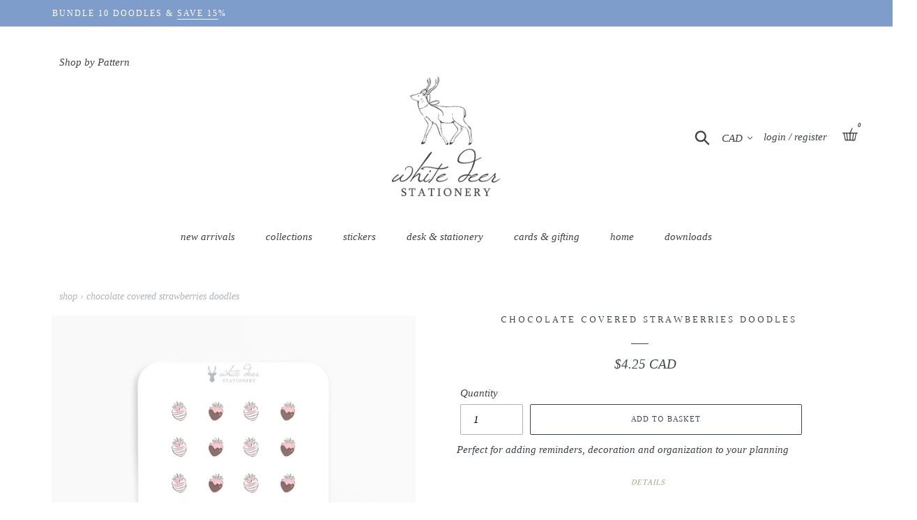

--- FILE ---
content_type: text/html; charset=utf-8
request_url: https://whitedeerstationery.com/products/chocolate-covered-strawberries-doodles
body_size: 79446
content:
<!doctype html>
<html class="no-js" lang="en">

   
<head>
  <meta charset="utf-8">
  <meta http-equiv="X-UA-Compatible" content="IE=edge,chrome=1">
  <meta name="viewport" content="width=device-width,initial-scale=1">
  <meta name="theme-color" content="#ffffff">
  <link rel="canonical" href="https://whitedeerstationery.com/products/chocolate-covered-strawberries-doodles"><link rel="shortcut icon" href="//whitedeerstationery.com/cdn/shop/files/Favicon3-01_32x32.png?v=1613711094" type="image/png"><title>Planner Stickers | Chocolate Covered Strawberries Doodles
&ndash; White Deer Stationery</title><meta name="description" content="Hand Illustrated Planner Sticker Doodles"><!-- /snippets/social-meta-tags.liquid -->




<meta property="og:site_name" content="White Deer Stationery">
<meta property="og:url" content="https://whitedeerstationery.com/products/chocolate-covered-strawberries-doodles">
<meta property="og:title" content="Chocolate Covered Strawberries Doodles">
<meta property="og:type" content="product">
<meta property="og:description" content="Hand Illustrated Planner Sticker Doodles">

  <meta property="og:price:amount" content="4.25">
  <meta property="og:price:currency" content="CAD">

<meta property="og:image" content="http://whitedeerstationery.com/cdn/shop/products/chocolatecoveredstrawberries_1200x1200.png?v=1673300110">
<meta property="og:image:secure_url" content="https://whitedeerstationery.com/cdn/shop/products/chocolatecoveredstrawberries_1200x1200.png?v=1673300110">


  <meta name="twitter:site" content="@wdstationery">

<meta name="twitter:card" content="summary_large_image">
<meta name="twitter:title" content="Chocolate Covered Strawberries Doodles">
<meta name="twitter:description" content="Hand Illustrated Planner Sticker Doodles">


  <link href="//whitedeerstationery.com/cdn/shop/t/30/assets/theme.scss.css?v=94176799448666918691769798864" rel="stylesheet" type="text/css" media="all" />

  <script>
    var theme = {
      strings: {
        addToCart: "add to basket",
        soldOut: "Sold out",
        unavailable: "Unavailable",
        regularPrice: "Regular price",
        sale: "Sale",
        showMore: "Show More",
        showLess: "Show Less",
        addressError: "Error looking up that address",
        addressNoResults: "No results for that address",
        addressQueryLimit: "You have exceeded the Google API usage limit. Consider upgrading to a \u003ca href=\"https:\/\/developers.google.com\/maps\/premium\/usage-limits\"\u003ePremium Plan\u003c\/a\u003e.",
        authError: "There was a problem authenticating your Google Maps account.",
        newWindow: "Opens in a new window.",
        external: "Opens external website.",
        newWindowExternal: "Opens external website in a new window."
      },
      moneyFormat: "\u003cspan class=money\u003e${{amount}}\u003c\/span\u003e"
    }

    document.documentElement.className = document.documentElement.className.replace('no-js', 'js');
  </script><script src="//whitedeerstationery.com/cdn/shop/t/30/assets/lazysizes.js?v=68441465964607740661722573973" async="async"></script>
  <script src="//whitedeerstationery.com/cdn/shop/t/30/assets/vendor.js?v=12001839194546984181722573973" defer="defer"></script>
  <script src="//whitedeerstationery.com/cdn/shop/t/30/assets/theme.js?v=154006020926169388381722573973" defer="defer"></script>
  
  



   
  <script> var prices = [], productImages = [], bestSellersHTML = "", newestProductsHTML = ""; /* set product prices */  /* get the collection images */ var collectionImages = []; </script>
<link rel="stylesheet" href="https://maxcdn.bootstrapcdn.com/font-awesome/4.6.2/css/font-awesome.min.css">

<link href="//whitedeerstationery.com/cdn/shop/t/30/assets/buddha-megamenu.css?v=177414287675031590941722573973" rel="stylesheet" type="text/css" media="all" />
<script> var linkLists = {}; linkLists["force-mega-menu"]={};linkLists["force-mega-menu"].title="Debut Theme - Mega Menu";linkLists["force-mega-menu"].items=[1];  linkLists["main-menu"] = {}; linkLists["main-menu"].title = "Main menu"; linkLists["main-menu"].items = [];  linkLists["main-menu"].items[linkLists["main-menu"].items.length] = "/collections/newest-products";  linkLists["main-menu"].items[linkLists["main-menu"].items.length] = "/";  linkLists["main-menu"].items[linkLists["main-menu"].items.length] = "/pages/planners";  linkLists["main-menu"].items[linkLists["main-menu"].items.length] = "/";  linkLists["main-menu"].items[linkLists["main-menu"].items.length] = "/collections/greeting-cards";  linkLists["main-menu"].items[linkLists["main-menu"].items.length] = "/collections/art-prints";  linkLists["main-menu"].items[linkLists["main-menu"].items.length] = "/blogs/downloads";   linkLists["footer"] = {}; linkLists["footer"].title = "customer care"; linkLists["footer"].items = [];  linkLists["footer"].items[linkLists["footer"].items.length] = "/pages/help";  linkLists["footer"].items[linkLists["footer"].items.length] = "/pages/shop-updates";  linkLists["footer"].items[linkLists["footer"].items.length] = "/pages/shipping";  linkLists["footer"].items[linkLists["footer"].items.length] = "/pages/requests";  linkLists["footer"].items[linkLists["footer"].items.length] = "/pages/contact";   linkLists["154034733104-child-6069a80b17ea4120166a555100296d4c-legacy-stickers"] = {}; linkLists["154034733104-child-6069a80b17ea4120166a555100296d4c-legacy-stickers"].title = "stickers"; linkLists["154034733104-child-6069a80b17ea4120166a555100296d4c-legacy-stickers"].items = [];  linkLists["154034733104-child-6069a80b17ea4120166a555100296d4c-legacy-stickers"].items[linkLists["154034733104-child-6069a80b17ea4120166a555100296d4c-legacy-stickers"].items.length] = "/collections/doodles";  linkLists["154034733104-child-6069a80b17ea4120166a555100296d4c-legacy-stickers"].items[linkLists["154034733104-child-6069a80b17ea4120166a555100296d4c-legacy-stickers"].items.length] = "/products/doodle-accents-foil-bows";  linkLists["154034733104-child-6069a80b17ea4120166a555100296d4c-legacy-stickers"].items[linkLists["154034733104-child-6069a80b17ea4120166a555100296d4c-legacy-stickers"].items.length] = "/collections/lettering-doodles";  linkLists["154034733104-child-6069a80b17ea4120166a555100296d4c-legacy-stickers"].items[linkLists["154034733104-child-6069a80b17ea4120166a555100296d4c-legacy-stickers"].items.length] = "/products/oh-deer-sticker-pack";  linkLists["154034733104-child-6069a80b17ea4120166a555100296d4c-legacy-stickers"].items[linkLists["154034733104-child-6069a80b17ea4120166a555100296d4c-legacy-stickers"].items.length] = "/collections/waterproof-vinyl-stickers";   linkLists["about-footer"] = {}; linkLists["about-footer"].title = "About Footer"; linkLists["about-footer"].items = [];  linkLists["about-footer"].items[linkLists["about-footer"].items.length] = "/pages/our-story";  linkLists["about-footer"].items[linkLists["about-footer"].items.length] = "/pages/careers";  linkLists["about-footer"].items[linkLists["about-footer"].items.length] = "/policies/terms-of-service";  linkLists["about-footer"].items[linkLists["about-footer"].items.length] = "/policies/privacy-policy";   linkLists["currency"] = {}; linkLists["currency"].title = "currency"; linkLists["currency"].items = [];  linkLists["currency"].items[linkLists["currency"].items.length] = "http://white-deer-stationery.myshopify.com?currency=AUD";  linkLists["currency"].items[linkLists["currency"].items.length] = "http://white-deer-stationery.myshopify.com?currency=CAD";  linkLists["currency"].items[linkLists["currency"].items.length] = "http://white-deer-stationery.myshopify.com?currency=EUR";  linkLists["currency"].items[linkLists["currency"].items.length] = "http://white-deer-stationery.myshopify.com?currency=USD";   linkLists["footer-menu"] = {}; linkLists["footer-menu"].title = "Footer Menu"; linkLists["footer-menu"].items = [];  linkLists["footer-menu"].items[linkLists["footer-menu"].items.length] = "/collections/doodles";  linkLists["footer-menu"].items[linkLists["footer-menu"].items.length] = "/collections/greeting-cards";  linkLists["footer-menu"].items[linkLists["footer-menu"].items.length] = "https://www.etsy.com/ca/shop/WhiteDeerStationery";  linkLists["footer-menu"].items[linkLists["footer-menu"].items.length] = "/pages/wholesale-1";  linkLists["footer-menu"].items[linkLists["footer-menu"].items.length] = "/products/white-deer-stationery-gift-card";   linkLists["262788513861-child-4cd367cd34671dc48819757fa4aa5d39-legacy-downloads"] = {}; linkLists["262788513861-child-4cd367cd34671dc48819757fa4aa5d39-legacy-downloads"].title = "downloads"; linkLists["262788513861-child-4cd367cd34671dc48819757fa4aa5d39-legacy-downloads"].items = [];  linkLists["262788513861-child-4cd367cd34671dc48819757fa4aa5d39-legacy-downloads"].items[linkLists["262788513861-child-4cd367cd34671dc48819757fa4aa5d39-legacy-downloads"].items.length] = "/collections/free-printables";  linkLists["262788513861-child-4cd367cd34671dc48819757fa4aa5d39-legacy-downloads"].items[linkLists["262788513861-child-4cd367cd34671dc48819757fa4aa5d39-legacy-downloads"].items.length] = "/collections/digital-downloads";   linkLists["154042236976-child-67e77cd9a50330c9c105ac8f10cdc37c-legacy-cards-gifting"] = {}; linkLists["154042236976-child-67e77cd9a50330c9c105ac8f10cdc37c-legacy-cards-gifting"].title = "cards & gifting"; linkLists["154042236976-child-67e77cd9a50330c9c105ac8f10cdc37c-legacy-cards-gifting"].items = [];  linkLists["154042236976-child-67e77cd9a50330c9c105ac8f10cdc37c-legacy-cards-gifting"].items[linkLists["154042236976-child-67e77cd9a50330c9c105ac8f10cdc37c-legacy-cards-gifting"].items.length] = "/collections/greeting-cards";  linkLists["154042236976-child-67e77cd9a50330c9c105ac8f10cdc37c-legacy-cards-gifting"].items[linkLists["154042236976-child-67e77cd9a50330c9c105ac8f10cdc37c-legacy-cards-gifting"].items.length] = "/";   linkLists["581561155905-child-e263cc02669fcefbe8385d41a165b919-legacy-desk-stationery"] = {}; linkLists["581561155905-child-e263cc02669fcefbe8385d41a165b919-legacy-desk-stationery"].title = "desk & stationery"; linkLists["581561155905-child-e263cc02669fcefbe8385d41a165b919-legacy-desk-stationery"].items = [];  linkLists["581561155905-child-e263cc02669fcefbe8385d41a165b919-legacy-desk-stationery"].items[linkLists["581561155905-child-e263cc02669fcefbe8385d41a165b919-legacy-desk-stationery"].items.length] = "/collections/notebook-collection";  linkLists["581561155905-child-e263cc02669fcefbe8385d41a165b919-legacy-desk-stationery"].items[linkLists["581561155905-child-e263cc02669fcefbe8385d41a165b919-legacy-desk-stationery"].items.length] = "/collections/notepads";  linkLists["581561155905-child-e263cc02669fcefbe8385d41a165b919-legacy-desk-stationery"].items[linkLists["581561155905-child-e263cc02669fcefbe8385d41a165b919-legacy-desk-stationery"].items.length] = "/collections/planner-clips";  linkLists["581561155905-child-e263cc02669fcefbe8385d41a165b919-legacy-desk-stationery"].items[linkLists["581561155905-child-e263cc02669fcefbe8385d41a165b919-legacy-desk-stationery"].items.length] = "/collections/writing-tools";   linkLists["582001492289-child-7654b0d3822374241a30f0beb16d2897-legacy-home"] = {}; linkLists["582001492289-child-7654b0d3822374241a30f0beb16d2897-legacy-home"].title = "home"; linkLists["582001492289-child-7654b0d3822374241a30f0beb16d2897-legacy-home"].items = [];  linkLists["582001492289-child-7654b0d3822374241a30f0beb16d2897-legacy-home"].items[linkLists["582001492289-child-7654b0d3822374241a30f0beb16d2897-legacy-home"].items.length] = "/collections/art-prints";  linkLists["582001492289-child-7654b0d3822374241a30f0beb16d2897-legacy-home"].items[linkLists["582001492289-child-7654b0d3822374241a30f0beb16d2897-legacy-home"].items.length] = "/collections/bookmarks";  linkLists["582001492289-child-7654b0d3822374241a30f0beb16d2897-legacy-home"].items[linkLists["582001492289-child-7654b0d3822374241a30f0beb16d2897-legacy-home"].items.length] = "/collections/magnetic-bookmarks";   linkLists["customer-account-main-menu"] = {}; linkLists["customer-account-main-menu"].title = "Customer account main menu"; linkLists["customer-account-main-menu"].items = [];  linkLists["customer-account-main-menu"].items[linkLists["customer-account-main-menu"].items.length] = "/";  linkLists["customer-account-main-menu"].items[linkLists["customer-account-main-menu"].items.length] = "https://account.whitedeerstationery.com/orders?locale=en&region_country=CA";   linkLists["718277280065-child-d4e48ae48fa1be9c4c110899caf571e2-legacy-greeting-cards"] = {}; linkLists["718277280065-child-d4e48ae48fa1be9c4c110899caf571e2-legacy-greeting-cards"].title = "greeting cards"; linkLists["718277280065-child-d4e48ae48fa1be9c4c110899caf571e2-legacy-greeting-cards"].items = [];  linkLists["718277280065-child-d4e48ae48fa1be9c4c110899caf571e2-legacy-greeting-cards"].items[linkLists["718277280065-child-d4e48ae48fa1be9c4c110899caf571e2-legacy-greeting-cards"].items.length] = "/collections/baby-cards";  linkLists["718277280065-child-d4e48ae48fa1be9c4c110899caf571e2-legacy-greeting-cards"].items[linkLists["718277280065-child-d4e48ae48fa1be9c4c110899caf571e2-legacy-greeting-cards"].items.length] = "/collections/birthday-cards";  linkLists["718277280065-child-d4e48ae48fa1be9c4c110899caf571e2-legacy-greeting-cards"].items[linkLists["718277280065-child-d4e48ae48fa1be9c4c110899caf571e2-legacy-greeting-cards"].items.length] = "/collections/congratulations-cards";  linkLists["718277280065-child-d4e48ae48fa1be9c4c110899caf571e2-legacy-greeting-cards"].items[linkLists["718277280065-child-d4e48ae48fa1be9c4c110899caf571e2-legacy-greeting-cards"].items.length] = "/collections/easter-cards";  linkLists["718277280065-child-d4e48ae48fa1be9c4c110899caf571e2-legacy-greeting-cards"].items[linkLists["718277280065-child-d4e48ae48fa1be9c4c110899caf571e2-legacy-greeting-cards"].items.length] = "/collections/everyday-cards";  linkLists["718277280065-child-d4e48ae48fa1be9c4c110899caf571e2-legacy-greeting-cards"].items[linkLists["718277280065-child-d4e48ae48fa1be9c4c110899caf571e2-legacy-greeting-cards"].items.length] = "/collections/love-friendship-cards";  linkLists["718277280065-child-d4e48ae48fa1be9c4c110899caf571e2-legacy-greeting-cards"].items[linkLists["718277280065-child-d4e48ae48fa1be9c4c110899caf571e2-legacy-greeting-cards"].items.length] = "/collections/mothers-day-cards";  linkLists["718277280065-child-d4e48ae48fa1be9c4c110899caf571e2-legacy-greeting-cards"].items[linkLists["718277280065-child-d4e48ae48fa1be9c4c110899caf571e2-legacy-greeting-cards"].items.length] = "/collections/thanksgiving-cards";   linkLists["718291239233-child-bff811972c22cc120b8cefbf037c31e8-legacy-gifting"] = {}; linkLists["718291239233-child-bff811972c22cc120b8cefbf037c31e8-legacy-gifting"].title = "gifting"; linkLists["718291239233-child-bff811972c22cc120b8cefbf037c31e8-legacy-gifting"].items = [];  linkLists["718291239233-child-bff811972c22cc120b8cefbf037c31e8-legacy-gifting"].items[linkLists["718291239233-child-bff811972c22cc120b8cefbf037c31e8-legacy-gifting"].items.length] = "/collections/gift-tags";  linkLists["718291239233-child-bff811972c22cc120b8cefbf037c31e8-legacy-gifting"].items[linkLists["718291239233-child-bff811972c22cc120b8cefbf037c31e8-legacy-gifting"].items.length] = "/products/white-deer-stationery-gift-card";   linkLists["718291272001-child-9a6c1261ba28006397f7348c15fb9d9d-legacy-notebooks"] = {}; linkLists["718291272001-child-9a6c1261ba28006397f7348c15fb9d9d-legacy-notebooks"].title = "notebooks"; linkLists["718291272001-child-9a6c1261ba28006397f7348c15fb9d9d-legacy-notebooks"].items = [];  linkLists["718291272001-child-9a6c1261ba28006397f7348c15fb9d9d-legacy-notebooks"].items[linkLists["718291272001-child-9a6c1261ba28006397f7348c15fb9d9d-legacy-notebooks"].items.length] = "/collections/pocket-notebook";  linkLists["718291272001-child-9a6c1261ba28006397f7348c15fb9d9d-legacy-notebooks"].items[linkLists["718291272001-child-9a6c1261ba28006397f7348c15fb9d9d-legacy-notebooks"].items.length] = "/collections/spiral-notebook";   linkLists["shop-by-pattern"] = {}; linkLists["shop-by-pattern"].title = "shop by pattern"; linkLists["shop-by-pattern"].items = [];  linkLists["shop-by-pattern"].items[linkLists["shop-by-pattern"].items.length] = "/collections/insect-garden";  linkLists["shop-by-pattern"].items[linkLists["shop-by-pattern"].items.length] = "/collections/woodland";  linkLists["shop-by-pattern"].items[linkLists["shop-by-pattern"].items.length] = "/collections/wild-rose";  linkLists["shop-by-pattern"].items[linkLists["shop-by-pattern"].items.length] = "/collections/heirloom-rose";  linkLists["shop-by-pattern"].items[linkLists["shop-by-pattern"].items.length] = "/collections/bunny-garden";  linkLists["shop-by-pattern"].items[linkLists["shop-by-pattern"].items.length] = "/collections/lilac";   linkLists["732615213377-child-ac042d33712da2fbc22566c648a9c7f2-legacy-collections"] = {}; linkLists["732615213377-child-ac042d33712da2fbc22566c648a9c7f2-legacy-collections"].title = "collections"; linkLists["732615213377-child-ac042d33712da2fbc22566c648a9c7f2-legacy-collections"].items = [];  linkLists["732615213377-child-ac042d33712da2fbc22566c648a9c7f2-legacy-collections"].items[linkLists["732615213377-child-ac042d33712da2fbc22566c648a9c7f2-legacy-collections"].items.length] = "/collections/lilac";  linkLists["732615213377-child-ac042d33712da2fbc22566c648a9c7f2-legacy-collections"].items[linkLists["732615213377-child-ac042d33712da2fbc22566c648a9c7f2-legacy-collections"].items.length] = "/collections/bunny-garden";  linkLists["732615213377-child-ac042d33712da2fbc22566c648a9c7f2-legacy-collections"].items[linkLists["732615213377-child-ac042d33712da2fbc22566c648a9c7f2-legacy-collections"].items.length] = "/collections/heirloom-rose";  linkLists["732615213377-child-ac042d33712da2fbc22566c648a9c7f2-legacy-collections"].items[linkLists["732615213377-child-ac042d33712da2fbc22566c648a9c7f2-legacy-collections"].items.length] = "/collections/wild-rose";  linkLists["732615213377-child-ac042d33712da2fbc22566c648a9c7f2-legacy-collections"].items[linkLists["732615213377-child-ac042d33712da2fbc22566c648a9c7f2-legacy-collections"].items.length] = "/collections/woodland";  linkLists["732615213377-child-ac042d33712da2fbc22566c648a9c7f2-legacy-collections"].items[linkLists["732615213377-child-ac042d33712da2fbc22566c648a9c7f2-legacy-collections"].items.length] = "/collections/insect-garden";   linkLists["604299034945-child-420f5a0fdb1b3ef698b7cb4c53acef09-legacy-new-arrivals"] = {}; linkLists["604299034945-child-420f5a0fdb1b3ef698b7cb4c53acef09-legacy-new-arrivals"].title = "new arrivals"; linkLists["604299034945-child-420f5a0fdb1b3ef698b7cb4c53acef09-legacy-new-arrivals"].items = [];  linkLists["604299034945-child-420f5a0fdb1b3ef698b7cb4c53acef09-legacy-new-arrivals"].items[linkLists["604299034945-child-420f5a0fdb1b3ef698b7cb4c53acef09-legacy-new-arrivals"].items.length] = "/collections/new-arrivals";  linkLists["604299034945-child-420f5a0fdb1b3ef698b7cb4c53acef09-legacy-new-arrivals"].items[linkLists["604299034945-child-420f5a0fdb1b3ef698b7cb4c53acef09-legacy-new-arrivals"].items.length] = "/collections/valentines-collection";   linkLists["581569970497-child-21cde76b25c411cdbc5c4e75ae67d4be-legacy-all-notepads"] = {}; linkLists["581569970497-child-21cde76b25c411cdbc5c4e75ae67d4be-legacy-all-notepads"].title = "all notepads"; linkLists["581569970497-child-21cde76b25c411cdbc5c4e75ae67d4be-legacy-all-notepads"].items = [];  linkLists["581569970497-child-21cde76b25c411cdbc5c4e75ae67d4be-legacy-all-notepads"].items[linkLists["581569970497-child-21cde76b25c411cdbc5c4e75ae67d4be-legacy-all-notepads"].items.length] = "/collections/blank-notepads";  linkLists["581569970497-child-21cde76b25c411cdbc5c4e75ae67d4be-legacy-all-notepads"].items[linkLists["581569970497-child-21cde76b25c411cdbc5c4e75ae67d4be-legacy-all-notepads"].items.length] = "/collections/shopping-list-meal-planner-notepads";  linkLists["581569970497-child-21cde76b25c411cdbc5c4e75ae67d4be-legacy-all-notepads"].items[linkLists["581569970497-child-21cde76b25c411cdbc5c4e75ae67d4be-legacy-all-notepads"].items.length] = "/collections/weekly-planner-notepads";   </script>
<script src="//whitedeerstationery.com/cdn/shop/t/30/assets/buddha-megamenu.js?v=29038727538941545851722573973" async data-no-instant></script>
  <script>
    
    window.boostSdCustomData = {
      discount_text_html: "\n      \u003cdiv class=\"discount-text\"\u003e\n        \n35% off at checkout\n\n\n      \u003c\/div\u003e\n    "
    }
  </script>
  <script>
  const boostSDAssetFileURL = "\/\/whitedeerstationery.com\/cdn\/shop\/t\/30\/assets\/boost_sd_assets_file_url.gif?v=11391";
  window.boostSDAssetFileURL = boostSDAssetFileURL;

  if (window.boostSDAppConfig) {
    window.boostSDAppConfig.generalSettings.custom_js_asset_url = "//whitedeerstationery.com/cdn/shop/t/30/assets/boost-sd-custom.js?v=174510364374495098071741226979";
    window.boostSDAppConfig.generalSettings.custom_css_asset_url = "//whitedeerstationery.com/cdn/shop/t/30/assets/boost-sd-custom.css?v=50502481144289704891746026840";
  }

  
</script>

    <script>window.performance && window.performance.mark && window.performance.mark('shopify.content_for_header.start');</script><meta id="shopify-digital-wallet" name="shopify-digital-wallet" content="/15431106608/digital_wallets/dialog">
<meta name="shopify-checkout-api-token" content="12997e30ab778f4f23ba9077e17cae3e">
<meta id="in-context-paypal-metadata" data-shop-id="15431106608" data-venmo-supported="false" data-environment="production" data-locale="en_US" data-paypal-v4="true" data-currency="CAD">
<link rel="alternate" type="application/json+oembed" href="https://whitedeerstationery.com/products/chocolate-covered-strawberries-doodles.oembed">
<script async="async" src="/checkouts/internal/preloads.js?locale=en-CA"></script>
<link rel="preconnect" href="https://shop.app" crossorigin="anonymous">
<script async="async" src="https://shop.app/checkouts/internal/preloads.js?locale=en-CA&shop_id=15431106608" crossorigin="anonymous"></script>
<script id="apple-pay-shop-capabilities" type="application/json">{"shopId":15431106608,"countryCode":"CA","currencyCode":"CAD","merchantCapabilities":["supports3DS"],"merchantId":"gid:\/\/shopify\/Shop\/15431106608","merchantName":"White Deer Stationery","requiredBillingContactFields":["postalAddress","email","phone"],"requiredShippingContactFields":["postalAddress","email","phone"],"shippingType":"shipping","supportedNetworks":["visa","masterCard","amex","discover","interac","jcb"],"total":{"type":"pending","label":"White Deer Stationery","amount":"1.00"},"shopifyPaymentsEnabled":true,"supportsSubscriptions":true}</script>
<script id="shopify-features" type="application/json">{"accessToken":"12997e30ab778f4f23ba9077e17cae3e","betas":["rich-media-storefront-analytics"],"domain":"whitedeerstationery.com","predictiveSearch":true,"shopId":15431106608,"locale":"en"}</script>
<script>var Shopify = Shopify || {};
Shopify.shop = "white-deer-stationery.myshopify.com";
Shopify.locale = "en";
Shopify.currency = {"active":"CAD","rate":"1.0"};
Shopify.country = "CA";
Shopify.theme = {"name":"Copy of Debut Theme - Title Card","id":170464477505,"schema_name":"Debut","schema_version":"11.2.0","theme_store_id":796,"role":"main"};
Shopify.theme.handle = "null";
Shopify.theme.style = {"id":null,"handle":null};
Shopify.cdnHost = "whitedeerstationery.com/cdn";
Shopify.routes = Shopify.routes || {};
Shopify.routes.root = "/";</script>
<script type="module">!function(o){(o.Shopify=o.Shopify||{}).modules=!0}(window);</script>
<script>!function(o){function n(){var o=[];function n(){o.push(Array.prototype.slice.apply(arguments))}return n.q=o,n}var t=o.Shopify=o.Shopify||{};t.loadFeatures=n(),t.autoloadFeatures=n()}(window);</script>
<script>
  window.ShopifyPay = window.ShopifyPay || {};
  window.ShopifyPay.apiHost = "shop.app\/pay";
  window.ShopifyPay.redirectState = null;
</script>
<script id="shop-js-analytics" type="application/json">{"pageType":"product"}</script>
<script defer="defer" async type="module" src="//whitedeerstationery.com/cdn/shopifycloud/shop-js/modules/v2/client.init-shop-cart-sync_BN7fPSNr.en.esm.js"></script>
<script defer="defer" async type="module" src="//whitedeerstationery.com/cdn/shopifycloud/shop-js/modules/v2/chunk.common_Cbph3Kss.esm.js"></script>
<script defer="defer" async type="module" src="//whitedeerstationery.com/cdn/shopifycloud/shop-js/modules/v2/chunk.modal_DKumMAJ1.esm.js"></script>
<script type="module">
  await import("//whitedeerstationery.com/cdn/shopifycloud/shop-js/modules/v2/client.init-shop-cart-sync_BN7fPSNr.en.esm.js");
await import("//whitedeerstationery.com/cdn/shopifycloud/shop-js/modules/v2/chunk.common_Cbph3Kss.esm.js");
await import("//whitedeerstationery.com/cdn/shopifycloud/shop-js/modules/v2/chunk.modal_DKumMAJ1.esm.js");

  window.Shopify.SignInWithShop?.initShopCartSync?.({"fedCMEnabled":true,"windoidEnabled":true});

</script>
<script>
  window.Shopify = window.Shopify || {};
  if (!window.Shopify.featureAssets) window.Shopify.featureAssets = {};
  window.Shopify.featureAssets['shop-js'] = {"shop-cart-sync":["modules/v2/client.shop-cart-sync_CJVUk8Jm.en.esm.js","modules/v2/chunk.common_Cbph3Kss.esm.js","modules/v2/chunk.modal_DKumMAJ1.esm.js"],"init-fed-cm":["modules/v2/client.init-fed-cm_7Fvt41F4.en.esm.js","modules/v2/chunk.common_Cbph3Kss.esm.js","modules/v2/chunk.modal_DKumMAJ1.esm.js"],"init-shop-email-lookup-coordinator":["modules/v2/client.init-shop-email-lookup-coordinator_Cc088_bR.en.esm.js","modules/v2/chunk.common_Cbph3Kss.esm.js","modules/v2/chunk.modal_DKumMAJ1.esm.js"],"init-windoid":["modules/v2/client.init-windoid_hPopwJRj.en.esm.js","modules/v2/chunk.common_Cbph3Kss.esm.js","modules/v2/chunk.modal_DKumMAJ1.esm.js"],"shop-button":["modules/v2/client.shop-button_B0jaPSNF.en.esm.js","modules/v2/chunk.common_Cbph3Kss.esm.js","modules/v2/chunk.modal_DKumMAJ1.esm.js"],"shop-cash-offers":["modules/v2/client.shop-cash-offers_DPIskqss.en.esm.js","modules/v2/chunk.common_Cbph3Kss.esm.js","modules/v2/chunk.modal_DKumMAJ1.esm.js"],"shop-toast-manager":["modules/v2/client.shop-toast-manager_CK7RT69O.en.esm.js","modules/v2/chunk.common_Cbph3Kss.esm.js","modules/v2/chunk.modal_DKumMAJ1.esm.js"],"init-shop-cart-sync":["modules/v2/client.init-shop-cart-sync_BN7fPSNr.en.esm.js","modules/v2/chunk.common_Cbph3Kss.esm.js","modules/v2/chunk.modal_DKumMAJ1.esm.js"],"init-customer-accounts-sign-up":["modules/v2/client.init-customer-accounts-sign-up_CfPf4CXf.en.esm.js","modules/v2/client.shop-login-button_DeIztwXF.en.esm.js","modules/v2/chunk.common_Cbph3Kss.esm.js","modules/v2/chunk.modal_DKumMAJ1.esm.js"],"pay-button":["modules/v2/client.pay-button_CgIwFSYN.en.esm.js","modules/v2/chunk.common_Cbph3Kss.esm.js","modules/v2/chunk.modal_DKumMAJ1.esm.js"],"init-customer-accounts":["modules/v2/client.init-customer-accounts_DQ3x16JI.en.esm.js","modules/v2/client.shop-login-button_DeIztwXF.en.esm.js","modules/v2/chunk.common_Cbph3Kss.esm.js","modules/v2/chunk.modal_DKumMAJ1.esm.js"],"avatar":["modules/v2/client.avatar_BTnouDA3.en.esm.js"],"init-shop-for-new-customer-accounts":["modules/v2/client.init-shop-for-new-customer-accounts_CsZy_esa.en.esm.js","modules/v2/client.shop-login-button_DeIztwXF.en.esm.js","modules/v2/chunk.common_Cbph3Kss.esm.js","modules/v2/chunk.modal_DKumMAJ1.esm.js"],"shop-follow-button":["modules/v2/client.shop-follow-button_BRMJjgGd.en.esm.js","modules/v2/chunk.common_Cbph3Kss.esm.js","modules/v2/chunk.modal_DKumMAJ1.esm.js"],"checkout-modal":["modules/v2/client.checkout-modal_B9Drz_yf.en.esm.js","modules/v2/chunk.common_Cbph3Kss.esm.js","modules/v2/chunk.modal_DKumMAJ1.esm.js"],"shop-login-button":["modules/v2/client.shop-login-button_DeIztwXF.en.esm.js","modules/v2/chunk.common_Cbph3Kss.esm.js","modules/v2/chunk.modal_DKumMAJ1.esm.js"],"lead-capture":["modules/v2/client.lead-capture_DXYzFM3R.en.esm.js","modules/v2/chunk.common_Cbph3Kss.esm.js","modules/v2/chunk.modal_DKumMAJ1.esm.js"],"shop-login":["modules/v2/client.shop-login_CA5pJqmO.en.esm.js","modules/v2/chunk.common_Cbph3Kss.esm.js","modules/v2/chunk.modal_DKumMAJ1.esm.js"],"payment-terms":["modules/v2/client.payment-terms_BxzfvcZJ.en.esm.js","modules/v2/chunk.common_Cbph3Kss.esm.js","modules/v2/chunk.modal_DKumMAJ1.esm.js"]};
</script>
<script id="__st">var __st={"a":15431106608,"offset":-25200,"reqid":"9b25ddf8-84ee-4870-932d-0ce17a02a7ac-1769824229","pageurl":"whitedeerstationery.com\/products\/chocolate-covered-strawberries-doodles","u":"87bc4e6661c0","p":"product","rtyp":"product","rid":8081769988417};</script>
<script>window.ShopifyPaypalV4VisibilityTracking = true;</script>
<script id="captcha-bootstrap">!function(){'use strict';const t='contact',e='account',n='new_comment',o=[[t,t],['blogs',n],['comments',n],[t,'customer']],c=[[e,'customer_login'],[e,'guest_login'],[e,'recover_customer_password'],[e,'create_customer']],r=t=>t.map((([t,e])=>`form[action*='/${t}']:not([data-nocaptcha='true']) input[name='form_type'][value='${e}']`)).join(','),a=t=>()=>t?[...document.querySelectorAll(t)].map((t=>t.form)):[];function s(){const t=[...o],e=r(t);return a(e)}const i='password',u='form_key',d=['recaptcha-v3-token','g-recaptcha-response','h-captcha-response',i],f=()=>{try{return window.sessionStorage}catch{return}},m='__shopify_v',_=t=>t.elements[u];function p(t,e,n=!1){try{const o=window.sessionStorage,c=JSON.parse(o.getItem(e)),{data:r}=function(t){const{data:e,action:n}=t;return t[m]||n?{data:e,action:n}:{data:t,action:n}}(c);for(const[e,n]of Object.entries(r))t.elements[e]&&(t.elements[e].value=n);n&&o.removeItem(e)}catch(o){console.error('form repopulation failed',{error:o})}}const l='form_type',E='cptcha';function T(t){t.dataset[E]=!0}const w=window,h=w.document,L='Shopify',v='ce_forms',y='captcha';let A=!1;((t,e)=>{const n=(g='f06e6c50-85a8-45c8-87d0-21a2b65856fe',I='https://cdn.shopify.com/shopifycloud/storefront-forms-hcaptcha/ce_storefront_forms_captcha_hcaptcha.v1.5.2.iife.js',D={infoText:'Protected by hCaptcha',privacyText:'Privacy',termsText:'Terms'},(t,e,n)=>{const o=w[L][v],c=o.bindForm;if(c)return c(t,g,e,D).then(n);var r;o.q.push([[t,g,e,D],n]),r=I,A||(h.body.append(Object.assign(h.createElement('script'),{id:'captcha-provider',async:!0,src:r})),A=!0)});var g,I,D;w[L]=w[L]||{},w[L][v]=w[L][v]||{},w[L][v].q=[],w[L][y]=w[L][y]||{},w[L][y].protect=function(t,e){n(t,void 0,e),T(t)},Object.freeze(w[L][y]),function(t,e,n,w,h,L){const[v,y,A,g]=function(t,e,n){const i=e?o:[],u=t?c:[],d=[...i,...u],f=r(d),m=r(i),_=r(d.filter((([t,e])=>n.includes(e))));return[a(f),a(m),a(_),s()]}(w,h,L),I=t=>{const e=t.target;return e instanceof HTMLFormElement?e:e&&e.form},D=t=>v().includes(t);t.addEventListener('submit',(t=>{const e=I(t);if(!e)return;const n=D(e)&&!e.dataset.hcaptchaBound&&!e.dataset.recaptchaBound,o=_(e),c=g().includes(e)&&(!o||!o.value);(n||c)&&t.preventDefault(),c&&!n&&(function(t){try{if(!f())return;!function(t){const e=f();if(!e)return;const n=_(t);if(!n)return;const o=n.value;o&&e.removeItem(o)}(t);const e=Array.from(Array(32),(()=>Math.random().toString(36)[2])).join('');!function(t,e){_(t)||t.append(Object.assign(document.createElement('input'),{type:'hidden',name:u})),t.elements[u].value=e}(t,e),function(t,e){const n=f();if(!n)return;const o=[...t.querySelectorAll(`input[type='${i}']`)].map((({name:t})=>t)),c=[...d,...o],r={};for(const[a,s]of new FormData(t).entries())c.includes(a)||(r[a]=s);n.setItem(e,JSON.stringify({[m]:1,action:t.action,data:r}))}(t,e)}catch(e){console.error('failed to persist form',e)}}(e),e.submit())}));const S=(t,e)=>{t&&!t.dataset[E]&&(n(t,e.some((e=>e===t))),T(t))};for(const o of['focusin','change'])t.addEventListener(o,(t=>{const e=I(t);D(e)&&S(e,y())}));const B=e.get('form_key'),M=e.get(l),P=B&&M;t.addEventListener('DOMContentLoaded',(()=>{const t=y();if(P)for(const e of t)e.elements[l].value===M&&p(e,B);[...new Set([...A(),...v().filter((t=>'true'===t.dataset.shopifyCaptcha))])].forEach((e=>S(e,t)))}))}(h,new URLSearchParams(w.location.search),n,t,e,['guest_login'])})(!0,!0)}();</script>
<script integrity="sha256-4kQ18oKyAcykRKYeNunJcIwy7WH5gtpwJnB7kiuLZ1E=" data-source-attribution="shopify.loadfeatures" defer="defer" src="//whitedeerstationery.com/cdn/shopifycloud/storefront/assets/storefront/load_feature-a0a9edcb.js" crossorigin="anonymous"></script>
<script crossorigin="anonymous" defer="defer" src="//whitedeerstationery.com/cdn/shopifycloud/storefront/assets/shopify_pay/storefront-65b4c6d7.js?v=20250812"></script>
<script data-source-attribution="shopify.dynamic_checkout.dynamic.init">var Shopify=Shopify||{};Shopify.PaymentButton=Shopify.PaymentButton||{isStorefrontPortableWallets:!0,init:function(){window.Shopify.PaymentButton.init=function(){};var t=document.createElement("script");t.src="https://whitedeerstationery.com/cdn/shopifycloud/portable-wallets/latest/portable-wallets.en.js",t.type="module",document.head.appendChild(t)}};
</script>
<script data-source-attribution="shopify.dynamic_checkout.buyer_consent">
  function portableWalletsHideBuyerConsent(e){var t=document.getElementById("shopify-buyer-consent"),n=document.getElementById("shopify-subscription-policy-button");t&&n&&(t.classList.add("hidden"),t.setAttribute("aria-hidden","true"),n.removeEventListener("click",e))}function portableWalletsShowBuyerConsent(e){var t=document.getElementById("shopify-buyer-consent"),n=document.getElementById("shopify-subscription-policy-button");t&&n&&(t.classList.remove("hidden"),t.removeAttribute("aria-hidden"),n.addEventListener("click",e))}window.Shopify?.PaymentButton&&(window.Shopify.PaymentButton.hideBuyerConsent=portableWalletsHideBuyerConsent,window.Shopify.PaymentButton.showBuyerConsent=portableWalletsShowBuyerConsent);
</script>
<script data-source-attribution="shopify.dynamic_checkout.cart.bootstrap">document.addEventListener("DOMContentLoaded",(function(){function t(){return document.querySelector("shopify-accelerated-checkout-cart, shopify-accelerated-checkout")}if(t())Shopify.PaymentButton.init();else{new MutationObserver((function(e,n){t()&&(Shopify.PaymentButton.init(),n.disconnect())})).observe(document.body,{childList:!0,subtree:!0})}}));
</script>
<script id='scb4127' type='text/javascript' async='' src='https://whitedeerstationery.com/cdn/shopifycloud/privacy-banner/storefront-banner.js'></script><link id="shopify-accelerated-checkout-styles" rel="stylesheet" media="screen" href="https://whitedeerstationery.com/cdn/shopifycloud/portable-wallets/latest/accelerated-checkout-backwards-compat.css" crossorigin="anonymous">
<style id="shopify-accelerated-checkout-cart">
        #shopify-buyer-consent {
  margin-top: 1em;
  display: inline-block;
  width: 100%;
}

#shopify-buyer-consent.hidden {
  display: none;
}

#shopify-subscription-policy-button {
  background: none;
  border: none;
  padding: 0;
  text-decoration: underline;
  font-size: inherit;
  cursor: pointer;
}

#shopify-subscription-policy-button::before {
  box-shadow: none;
}

      </style>

<script>window.performance && window.performance.mark && window.performance.mark('shopify.content_for_header.end');</script>

<script>
window.mlvedaShopCurrency = "CAD";
window.shopCurrency = "CAD";
window.supported_currencies = "CAD USD EUR AUD";
</script>  <!-- QIKIFY NAVIGATOR START --> <script id="qikify-navigator"> 'use strict'; var shopifyCurrencyFormat = "\u003cspan class=money\u003e${{amount}}\u003c\/span\u003e"; var shopifyLinkLists = [{ id: "main-menu", title: "Main menu", items: ["/collections/newest-products","/","/pages/planners","/","/collections/greeting-cards","/collections/art-prints","/blogs/downloads",], },{ id: "footer", title: "customer care", items: ["/pages/help","/pages/shop-updates","/pages/shipping","/pages/requests","/pages/contact",], },{ id: "154034733104-child-6069a80b17ea4120166a555100296d4c-legacy-stickers", title: "stickers", items: ["/collections/doodles","/products/doodle-accents-foil-bows","/collections/lettering-doodles","/products/oh-deer-sticker-pack","/collections/waterproof-vinyl-stickers",], },{ id: "about-footer", title: "About Footer", items: ["/pages/our-story","/pages/careers","/policies/terms-of-service","/policies/privacy-policy",], },{ id: "currency", title: "currency", items: ["http://white-deer-stationery.myshopify.com?currency=AUD","http://white-deer-stationery.myshopify.com?currency=CAD","http://white-deer-stationery.myshopify.com?currency=EUR","http://white-deer-stationery.myshopify.com?currency=USD",], },{ id: "footer-menu", title: "Footer Menu", items: ["/collections/doodles","/collections/greeting-cards","https://www.etsy.com/ca/shop/WhiteDeerStationery","/pages/wholesale-1","/products/white-deer-stationery-gift-card",], },{ id: "262788513861-child-4cd367cd34671dc48819757fa4aa5d39-legacy-downloads", title: "downloads", items: ["/collections/free-printables","/collections/digital-downloads",], },{ id: "154042236976-child-67e77cd9a50330c9c105ac8f10cdc37c-legacy-cards-gifting", title: "cards & gifting", items: ["/collections/greeting-cards","/",], },{ id: "581561155905-child-e263cc02669fcefbe8385d41a165b919-legacy-desk-stationery", title: "desk & stationery", items: ["/collections/notebook-collection","/collections/notepads","/collections/planner-clips","/collections/writing-tools",], },{ id: "582001492289-child-7654b0d3822374241a30f0beb16d2897-legacy-home", title: "home", items: ["/collections/art-prints","/collections/bookmarks","/collections/magnetic-bookmarks",], },{ id: "customer-account-main-menu", title: "Customer account main menu", items: ["/","https://account.whitedeerstationery.com/orders?locale=en&region_country=CA",], },{ id: "718277280065-child-d4e48ae48fa1be9c4c110899caf571e2-legacy-greeting-cards", title: "greeting cards", items: ["/collections/baby-cards","/collections/birthday-cards","/collections/congratulations-cards","/collections/easter-cards","/collections/everyday-cards","/collections/love-friendship-cards","/collections/mothers-day-cards","/collections/thanksgiving-cards",], },{ id: "718291239233-child-bff811972c22cc120b8cefbf037c31e8-legacy-gifting", title: "gifting", items: ["/collections/gift-tags","/products/white-deer-stationery-gift-card",], },{ id: "718291272001-child-9a6c1261ba28006397f7348c15fb9d9d-legacy-notebooks", title: "notebooks", items: ["/collections/pocket-notebook","/collections/spiral-notebook",], },{ id: "shop-by-pattern", title: "shop by pattern", items: ["/collections/insect-garden","/collections/woodland","/collections/wild-rose","/collections/heirloom-rose","/collections/bunny-garden","/collections/lilac",], },{ id: "732615213377-child-ac042d33712da2fbc22566c648a9c7f2-legacy-collections", title: "collections", items: ["/collections/lilac","/collections/bunny-garden","/collections/heirloom-rose","/collections/wild-rose","/collections/woodland","/collections/insect-garden",], },{ id: "604299034945-child-420f5a0fdb1b3ef698b7cb4c53acef09-legacy-new-arrivals", title: "new arrivals", items: ["/collections/new-arrivals","/collections/valentines-collection",], },{ id: "581569970497-child-21cde76b25c411cdbc5c4e75ae67d4be-legacy-all-notepads", title: "all notepads", items: ["/collections/blank-notepads","/collections/shopping-list-meal-planner-notepads","/collections/weekly-planner-notepads",], },]; window.shopifyLinkLists = shopifyLinkLists; window.shopifyCurrencyFormat = shopifyCurrencyFormat; </script> <!-- QIKIFY NAVIGATOR END -->
  <script id="qikify-smartmenu-status" type="application/json"></script><script id="qikify-smartmenu-data" type="application/json"></script>
  <script type="text/javascript" src="https://sdk.qikify.com/tmenu/app-v5.js?token=biMFJogsMuTAT9PdUg0A78YNAX86Jv3Y&shop=white-deer-stationery.myshopify.com" defer="defer"></script>

  
<style>
  /* All stars */
  .spr-icon {
    background-image: url("https://cdn.shopify.com/s/files/1/0154/3110/6608/files/Loyaltyhoof-01.png?v=1582487267");
    background-position: 0 0;
    display: inline-block;
    position: static;
    top: 0;
    width: 18px;
    height: 18px;
    text-indent: -30000px;
  }

  /* Empty star */
  /* Shown in New Review form as unselected */
  .spr-icon.spr-icon-star-empty,
  .spr-icon.spr-icon.spr-icon-star-empty {
    background-position: 0 0;
    opacity: 1;
  }

  /* Empty star on hover */
  /* Displayed when user hovers mouse over an empty star in the review form */
  .spr-icon.spr-icon-star-empty.spr-icon-star-hover {
    background-position: 0 -18px;
  }

  /* Full star */
  .spr-icon.spr-icon-star {
    background-position: 0 -36px;
  }

  /* Half star */
  /* Displayed when a rating is a half value (3.5 stars) */
  .spr-icon.spr-icon-star-half {
    background-position: 0 -54px;
    opacity: 1;
  }
 </style>
    
  
  

<!--begin-boost-pfs-filter-css-->
  
<!--end-boost-pfs-filter-css-->

                <script src="//whitedeerstationery.com/cdn/shop/t/30/assets/bss-file-configdata.js?v=19453381437224918031722573973" type="text/javascript"></script> <script src="//whitedeerstationery.com/cdn/shop/t/30/assets/bss-file-configdata-banner.js?v=151034973688681356691722573973" type="text/javascript"></script> <script src="//whitedeerstationery.com/cdn/shop/t/30/assets/bss-file-configdata-popup.js?v=173992696638277510541722573973" type="text/javascript"></script><script>
                if (typeof BSS_PL == 'undefined') {
                    var BSS_PL = {};
                }
                var bssPlApiServer = "https://product-labels-pro.bsscommerce.com";
                BSS_PL.customerTags = 'null';
                BSS_PL.customerId = 'null';
                BSS_PL.configData = configDatas;
                BSS_PL.configDataBanner = configDataBanners ? configDataBanners : [];
                BSS_PL.configDataPopup = configDataPopups ? configDataPopups : [];
                BSS_PL.storeId = 30840;
                BSS_PL.currentPlan = "false";
                BSS_PL.storeIdCustomOld = "10678";
                BSS_PL.storeIdOldWIthPriority = "12200";
                BSS_PL.apiServerProduction = "https://product-labels-pro.bsscommerce.com";
                
                BSS_PL.integration = {"laiReview":{"status":0,"config":[]}}
                </script>
            <style>
.homepage-slideshow .slick-slide .bss_pl_img {
    visibility: hidden !important;
}
</style><script>function fixBugForStores($, BSS_PL, parent, page, htmlLabel) { return false;}</script>



<link rel="stylesheet" type="text/css" href="//cdn.jsdelivr.net/npm/slick-carousel@1.8.1/slick/slick.css"/>
<link rel="stylesheet" type="text/css" href="//cdn.jsdelivr.net/npm/slick-carousel@1.8.1/slick/slick-theme.css"/>





<!-- BEGIN app block: shopify://apps/klaviyo-email-marketing-sms/blocks/klaviyo-onsite-embed/2632fe16-c075-4321-a88b-50b567f42507 -->












  <script async src="https://static.klaviyo.com/onsite/js/PffD9f/klaviyo.js?company_id=PffD9f"></script>
  <script>!function(){if(!window.klaviyo){window._klOnsite=window._klOnsite||[];try{window.klaviyo=new Proxy({},{get:function(n,i){return"push"===i?function(){var n;(n=window._klOnsite).push.apply(n,arguments)}:function(){for(var n=arguments.length,o=new Array(n),w=0;w<n;w++)o[w]=arguments[w];var t="function"==typeof o[o.length-1]?o.pop():void 0,e=new Promise((function(n){window._klOnsite.push([i].concat(o,[function(i){t&&t(i),n(i)}]))}));return e}}})}catch(n){window.klaviyo=window.klaviyo||[],window.klaviyo.push=function(){var n;(n=window._klOnsite).push.apply(n,arguments)}}}}();</script>

  
    <script id="viewed_product">
      if (item == null) {
        var _learnq = _learnq || [];

        var MetafieldReviews = null
        var MetafieldYotpoRating = null
        var MetafieldYotpoCount = null
        var MetafieldLooxRating = null
        var MetafieldLooxCount = null
        var okendoProduct = null
        var okendoProductReviewCount = null
        var okendoProductReviewAverageValue = null
        try {
          // The following fields are used for Customer Hub recently viewed in order to add reviews.
          // This information is not part of __kla_viewed. Instead, it is part of __kla_viewed_reviewed_items
          MetafieldReviews = {};
          MetafieldYotpoRating = null
          MetafieldYotpoCount = null
          MetafieldLooxRating = null
          MetafieldLooxCount = null

          okendoProduct = null
          // If the okendo metafield is not legacy, it will error, which then requires the new json formatted data
          if (okendoProduct && 'error' in okendoProduct) {
            okendoProduct = null
          }
          okendoProductReviewCount = okendoProduct ? okendoProduct.reviewCount : null
          okendoProductReviewAverageValue = okendoProduct ? okendoProduct.reviewAverageValue : null
        } catch (error) {
          console.error('Error in Klaviyo onsite reviews tracking:', error);
        }

        var item = {
          Name: "Chocolate Covered Strawberries Doodles",
          ProductID: 8081769988417,
          Categories: ["Best Sellers","doodles","Home page","Newest Products","Valentine's Collection"],
          ImageURL: "https://whitedeerstationery.com/cdn/shop/products/chocolatecoveredstrawberries_grande.png?v=1673300110",
          URL: "https://whitedeerstationery.com/products/chocolate-covered-strawberries-doodles",
          Brand: "White Deer Stationery",
          Price: "$4.25",
          Value: "4.25",
          CompareAtPrice: "$0.00"
        };
        _learnq.push(['track', 'Viewed Product', item]);
        _learnq.push(['trackViewedItem', {
          Title: item.Name,
          ItemId: item.ProductID,
          Categories: item.Categories,
          ImageUrl: item.ImageURL,
          Url: item.URL,
          Metadata: {
            Brand: item.Brand,
            Price: item.Price,
            Value: item.Value,
            CompareAtPrice: item.CompareAtPrice
          },
          metafields:{
            reviews: MetafieldReviews,
            yotpo:{
              rating: MetafieldYotpoRating,
              count: MetafieldYotpoCount,
            },
            loox:{
              rating: MetafieldLooxRating,
              count: MetafieldLooxCount,
            },
            okendo: {
              rating: okendoProductReviewAverageValue,
              count: okendoProductReviewCount,
            }
          }
        }]);
      }
    </script>
  




  <script>
    window.klaviyoReviewsProductDesignMode = false
  </script>







<!-- END app block --><!-- BEGIN app block: shopify://apps/okendo/blocks/theme-settings/bb689e69-ea70-4661-8fb7-ad24a2e23c29 --><!-- BEGIN app snippet: header-metafields -->










    <style data-oke-reviews-version="0.75.2" type="text/css" data-href="https://d3hw6dc1ow8pp2.cloudfront.net/reviews-widget-plus/css/okendo-reviews-styles.04184258.css"></style><style data-oke-reviews-version="0.75.2" type="text/css" data-href="https://d3hw6dc1ow8pp2.cloudfront.net/reviews-widget-plus/css/modules/okendo-star-rating.4cb378a8.css"></style><style data-oke-reviews-version="0.75.2" type="text/css" data-href="https://d3hw6dc1ow8pp2.cloudfront.net/reviews-widget-plus/css/modules/okendo-reviews-summary.5e6d21d7.css"></style><style type="text/css">.okeReviews[data-oke-container],div.okeReviews{font-size:14px;font-size:var(--oke-text-regular);font-weight:400;font-family:var(--oke-text-fontFamily);line-height:1.6}.okeReviews[data-oke-container] *,.okeReviews[data-oke-container] :after,.okeReviews[data-oke-container] :before,div.okeReviews *,div.okeReviews :after,div.okeReviews :before{box-sizing:border-box}.okeReviews[data-oke-container] h1,.okeReviews[data-oke-container] h2,.okeReviews[data-oke-container] h3,.okeReviews[data-oke-container] h4,.okeReviews[data-oke-container] h5,.okeReviews[data-oke-container] h6,div.okeReviews h1,div.okeReviews h2,div.okeReviews h3,div.okeReviews h4,div.okeReviews h5,div.okeReviews h6{font-size:1em;font-weight:400;line-height:1.4;margin:0}.okeReviews[data-oke-container] ul,div.okeReviews ul{padding:0;margin:0}.okeReviews[data-oke-container] li,div.okeReviews li{list-style-type:none;padding:0}.okeReviews[data-oke-container] p,div.okeReviews p{line-height:1.8;margin:0 0 4px}.okeReviews[data-oke-container] p:last-child,div.okeReviews p:last-child{margin-bottom:0}.okeReviews[data-oke-container] a,div.okeReviews a{text-decoration:none;color:inherit}.okeReviews[data-oke-container] button,div.okeReviews button{border-radius:0;border:0;box-shadow:none;margin:0;width:auto;min-width:auto;padding:0;background-color:transparent;min-height:auto}.okeReviews[data-oke-container] button,.okeReviews[data-oke-container] input,.okeReviews[data-oke-container] select,.okeReviews[data-oke-container] textarea,div.okeReviews button,div.okeReviews input,div.okeReviews select,div.okeReviews textarea{font-family:inherit;font-size:1em}.okeReviews[data-oke-container] label,.okeReviews[data-oke-container] select,div.okeReviews label,div.okeReviews select{display:inline}.okeReviews[data-oke-container] select,div.okeReviews select{width:auto}.okeReviews[data-oke-container] article,.okeReviews[data-oke-container] aside,div.okeReviews article,div.okeReviews aside{margin:0}.okeReviews[data-oke-container] table,div.okeReviews table{background:transparent;border:0;border-collapse:collapse;border-spacing:0;font-family:inherit;font-size:1em;table-layout:auto}.okeReviews[data-oke-container] table td,.okeReviews[data-oke-container] table th,.okeReviews[data-oke-container] table tr,div.okeReviews table td,div.okeReviews table th,div.okeReviews table tr{border:0;font-family:inherit;font-size:1em}.okeReviews[data-oke-container] table td,.okeReviews[data-oke-container] table th,div.okeReviews table td,div.okeReviews table th{background:transparent;font-weight:400;letter-spacing:normal;padding:0;text-align:left;text-transform:none;vertical-align:middle}.okeReviews[data-oke-container] table tr:hover td,.okeReviews[data-oke-container] table tr:hover th,div.okeReviews table tr:hover td,div.okeReviews table tr:hover th{background:transparent}.okeReviews[data-oke-container] fieldset,div.okeReviews fieldset{border:0;padding:0;margin:0;min-width:0}.okeReviews[data-oke-container] img,div.okeReviews img{max-width:none}.okeReviews[data-oke-container] div:empty,div.okeReviews div:empty{display:block}.okeReviews[data-oke-container] .oke-icon:before,div.okeReviews .oke-icon:before{font-family:oke-widget-icons!important;font-style:normal;font-weight:400;font-variant:normal;text-transform:none;line-height:1;-webkit-font-smoothing:antialiased;-moz-osx-font-smoothing:grayscale;color:inherit}.okeReviews[data-oke-container] .oke-icon--select-arrow:before,div.okeReviews .oke-icon--select-arrow:before{content:""}.okeReviews[data-oke-container] .oke-icon--loading:before,div.okeReviews .oke-icon--loading:before{content:""}.okeReviews[data-oke-container] .oke-icon--pencil:before,div.okeReviews .oke-icon--pencil:before{content:""}.okeReviews[data-oke-container] .oke-icon--filter:before,div.okeReviews .oke-icon--filter:before{content:""}.okeReviews[data-oke-container] .oke-icon--play:before,div.okeReviews .oke-icon--play:before{content:""}.okeReviews[data-oke-container] .oke-icon--tick-circle:before,div.okeReviews .oke-icon--tick-circle:before{content:""}.okeReviews[data-oke-container] .oke-icon--chevron-left:before,div.okeReviews .oke-icon--chevron-left:before{content:""}.okeReviews[data-oke-container] .oke-icon--chevron-right:before,div.okeReviews .oke-icon--chevron-right:before{content:""}.okeReviews[data-oke-container] .oke-icon--thumbs-down:before,div.okeReviews .oke-icon--thumbs-down:before{content:""}.okeReviews[data-oke-container] .oke-icon--thumbs-up:before,div.okeReviews .oke-icon--thumbs-up:before{content:""}.okeReviews[data-oke-container] .oke-icon--close:before,div.okeReviews .oke-icon--close:before{content:""}.okeReviews[data-oke-container] .oke-icon--chevron-up:before,div.okeReviews .oke-icon--chevron-up:before{content:""}.okeReviews[data-oke-container] .oke-icon--chevron-down:before,div.okeReviews .oke-icon--chevron-down:before{content:""}.okeReviews[data-oke-container] .oke-icon--star:before,div.okeReviews .oke-icon--star:before{content:""}.okeReviews[data-oke-container] .oke-icon--magnifying-glass:before,div.okeReviews .oke-icon--magnifying-glass:before{content:""}@font-face{font-family:oke-widget-icons;src:url(https://d3hw6dc1ow8pp2.cloudfront.net/reviews-widget-plus/fonts/oke-widget-icons.ttf) format("truetype"),url(https://d3hw6dc1ow8pp2.cloudfront.net/reviews-widget-plus/fonts/oke-widget-icons.woff) format("woff"),url(https://d3hw6dc1ow8pp2.cloudfront.net/reviews-widget-plus/img/oke-widget-icons.bc0d6b0a.svg) format("svg");font-weight:400;font-style:normal;font-display:block}.okeReviews[data-oke-container] .oke-button,div.okeReviews .oke-button{display:inline-block;border-style:solid;border-color:var(--oke-button-borderColor);border-width:var(--oke-button-borderWidth);background-color:var(--oke-button-backgroundColor);line-height:1;padding:12px 24px;margin:0;border-radius:var(--oke-button-borderRadius);color:var(--oke-button-textColor);text-align:center;position:relative;font-weight:var(--oke-button-fontWeight);font-size:var(--oke-button-fontSize);font-family:var(--oke-button-fontFamily);outline:0}.okeReviews[data-oke-container] .oke-button-text,.okeReviews[data-oke-container] .oke-button .oke-icon,div.okeReviews .oke-button-text,div.okeReviews .oke-button .oke-icon{line-height:1}.okeReviews[data-oke-container] .oke-button.oke-is-loading,div.okeReviews .oke-button.oke-is-loading{position:relative}.okeReviews[data-oke-container] .oke-button.oke-is-loading:before,div.okeReviews .oke-button.oke-is-loading:before{font-family:oke-widget-icons!important;font-style:normal;font-weight:400;font-variant:normal;text-transform:none;line-height:1;-webkit-font-smoothing:antialiased;-moz-osx-font-smoothing:grayscale;content:"";color:undefined;font-size:12px;display:inline-block;animation:oke-spin 1s linear infinite;position:absolute;width:12px;height:12px;top:0;left:0;bottom:0;right:0;margin:auto}.okeReviews[data-oke-container] .oke-button.oke-is-loading>*,div.okeReviews .oke-button.oke-is-loading>*{opacity:0}.okeReviews[data-oke-container] .oke-button.oke-is-active,div.okeReviews .oke-button.oke-is-active{background-color:var(--oke-button-backgroundColorActive);color:var(--oke-button-textColorActive);border-color:var(--oke-button-borderColorActive)}.okeReviews[data-oke-container] .oke-button:not(.oke-is-loading),div.okeReviews .oke-button:not(.oke-is-loading){cursor:pointer}.okeReviews[data-oke-container] .oke-button:not(.oke-is-loading):not(.oke-is-active):hover,div.okeReviews .oke-button:not(.oke-is-loading):not(.oke-is-active):hover{background-color:var(--oke-button-backgroundColorHover);color:var(--oke-button-textColorHover);border-color:var(--oke-button-borderColorHover);box-shadow:0 0 0 2px var(--oke-button-backgroundColorHover)}.okeReviews[data-oke-container] .oke-button:not(.oke-is-loading):not(.oke-is-active):active,.okeReviews[data-oke-container] .oke-button:not(.oke-is-loading):not(.oke-is-active):hover:active,div.okeReviews .oke-button:not(.oke-is-loading):not(.oke-is-active):active,div.okeReviews .oke-button:not(.oke-is-loading):not(.oke-is-active):hover:active{background-color:var(--oke-button-backgroundColorActive);color:var(--oke-button-textColorActive);border-color:var(--oke-button-borderColorActive)}.okeReviews[data-oke-container] .oke-title,div.okeReviews .oke-title{font-weight:var(--oke-title-fontWeight);font-size:var(--oke-title-fontSize);font-family:var(--oke-title-fontFamily)}.okeReviews[data-oke-container] .oke-bodyText,div.okeReviews .oke-bodyText{font-weight:var(--oke-bodyText-fontWeight);font-size:var(--oke-bodyText-fontSize);font-family:var(--oke-bodyText-fontFamily)}.okeReviews[data-oke-container] .oke-linkButton,div.okeReviews .oke-linkButton{cursor:pointer;font-weight:700;pointer-events:auto;text-decoration:underline}.okeReviews[data-oke-container] .oke-linkButton:hover,div.okeReviews .oke-linkButton:hover{text-decoration:none}.okeReviews[data-oke-container] .oke-readMore,div.okeReviews .oke-readMore{cursor:pointer;color:inherit;text-decoration:underline}.okeReviews[data-oke-container] .oke-select,div.okeReviews .oke-select{cursor:pointer;background-repeat:no-repeat;background-position-x:100%;background-position-y:50%;border:none;padding:0 24px 0 12px;-moz-appearance:none;appearance:none;color:inherit;-webkit-appearance:none;background-color:transparent;background-image:url("data:image/svg+xml;charset=utf-8,%3Csvg fill='currentColor' xmlns='http://www.w3.org/2000/svg' viewBox='0 0 24 24'%3E%3Cpath d='M7 10l5 5 5-5z'/%3E%3Cpath d='M0 0h24v24H0z' fill='none'/%3E%3C/svg%3E");outline-offset:4px}.okeReviews[data-oke-container] .oke-select:disabled,div.okeReviews .oke-select:disabled{background-color:transparent;background-image:url("data:image/svg+xml;charset=utf-8,%3Csvg fill='%239a9db1' xmlns='http://www.w3.org/2000/svg' viewBox='0 0 24 24'%3E%3Cpath d='M7 10l5 5 5-5z'/%3E%3Cpath d='M0 0h24v24H0z' fill='none'/%3E%3C/svg%3E")}.okeReviews[data-oke-container] .oke-loader,div.okeReviews .oke-loader{position:relative}.okeReviews[data-oke-container] .oke-loader:before,div.okeReviews .oke-loader:before{font-family:oke-widget-icons!important;font-style:normal;font-weight:400;font-variant:normal;text-transform:none;line-height:1;-webkit-font-smoothing:antialiased;-moz-osx-font-smoothing:grayscale;content:"";color:var(--oke-text-secondaryColor);font-size:12px;display:inline-block;animation:oke-spin 1s linear infinite;position:absolute;width:12px;height:12px;top:0;left:0;bottom:0;right:0;margin:auto}.okeReviews[data-oke-container] .oke-a11yText,div.okeReviews .oke-a11yText{border:0;clip:rect(0 0 0 0);height:1px;margin:-1px;overflow:hidden;padding:0;position:absolute;width:1px}.okeReviews[data-oke-container] .oke-hidden,div.okeReviews .oke-hidden{display:none}.okeReviews[data-oke-container] .oke-modal,div.okeReviews .oke-modal{bottom:0;left:0;overflow:auto;position:fixed;right:0;top:0;z-index:2147483647;max-height:100%;background-color:rgba(0,0,0,.5);padding:40px 0 32px}@media only screen and (min-width:1024px){.okeReviews[data-oke-container] .oke-modal,div.okeReviews .oke-modal{display:flex;align-items:center;padding:48px 0}}.okeReviews[data-oke-container] .oke-modal ::-moz-selection,div.okeReviews .oke-modal ::-moz-selection{background-color:rgba(39,45,69,.2)}.okeReviews[data-oke-container] .oke-modal ::selection,div.okeReviews .oke-modal ::selection{background-color:rgba(39,45,69,.2)}.okeReviews[data-oke-container] .oke-modal,.okeReviews[data-oke-container] .oke-modal p,div.okeReviews .oke-modal,div.okeReviews .oke-modal p{color:#272d45}.okeReviews[data-oke-container] .oke-modal-content,div.okeReviews .oke-modal-content{background-color:#fff;margin:auto;position:relative;will-change:transform,opacity;width:calc(100% - 64px)}@media only screen and (min-width:1024px){.okeReviews[data-oke-container] .oke-modal-content,div.okeReviews .oke-modal-content{max-width:1000px}}.okeReviews[data-oke-container] .oke-modal-close,div.okeReviews .oke-modal-close{cursor:pointer;position:absolute;width:32px;height:32px;top:-32px;padding:4px;right:-4px;line-height:1}.okeReviews[data-oke-container] .oke-modal-close:before,div.okeReviews .oke-modal-close:before{font-family:oke-widget-icons!important;font-style:normal;font-weight:400;font-variant:normal;text-transform:none;line-height:1;-webkit-font-smoothing:antialiased;-moz-osx-font-smoothing:grayscale;content:"";color:#fff;font-size:24px;display:inline-block;width:24px;height:24px}.okeReviews[data-oke-container] .oke-modal-overlay,div.okeReviews .oke-modal-overlay{background-color:rgba(43,46,56,.9)}@media only screen and (min-width:1024px){.okeReviews[data-oke-container] .oke-modal--large .oke-modal-content,div.okeReviews .oke-modal--large .oke-modal-content{max-width:1200px}}.okeReviews[data-oke-container] .oke-modal .oke-helpful,.okeReviews[data-oke-container] .oke-modal .oke-helpful-vote-button,.okeReviews[data-oke-container] .oke-modal .oke-reviewContent-date,div.okeReviews .oke-modal .oke-helpful,div.okeReviews .oke-modal .oke-helpful-vote-button,div.okeReviews .oke-modal .oke-reviewContent-date{color:#676986}.oke-modal .okeReviews[data-oke-container].oke-w,.oke-modal div.okeReviews.oke-w{color:#272d45}.okeReviews[data-oke-container] .oke-tag,div.okeReviews .oke-tag{align-items:center;color:#272d45;display:flex;font-size:var(--oke-text-small);font-weight:600;text-align:left;position:relative;z-index:2;background-color:#f4f4f6;padding:4px 6px;border:none;border-radius:4px;gap:6px;line-height:1}.okeReviews[data-oke-container] .oke-tag svg,div.okeReviews .oke-tag svg{fill:currentColor;height:1rem}.okeReviews[data-oke-container] .hooper,div.okeReviews .hooper{height:auto}.okeReviews--left{text-align:left}.okeReviews--right{text-align:right}.okeReviews--center{text-align:center}.okeReviews :not([tabindex="-1"]):focus-visible{outline:5px auto highlight;outline:5px auto -webkit-focus-ring-color}.is-oke-modalOpen{overflow:hidden!important}img.oke-is-error{background-color:var(--oke-shadingColor);background-size:cover;background-position:50% 50%;box-shadow:inset 0 0 0 1px var(--oke-border-color)}@keyframes oke-spin{0%{transform:rotate(0deg)}to{transform:rotate(1turn)}}@keyframes oke-fade-in{0%{opacity:0}to{opacity:1}}
.oke-stars{line-height:1;position:relative;display:inline-block}.oke-stars-background svg{overflow:visible}.oke-stars-foreground{overflow:hidden;position:absolute;top:0;left:0}.oke-sr{display:inline-block;padding-top:var(--oke-starRating-spaceAbove);padding-bottom:var(--oke-starRating-spaceBelow)}.oke-sr .oke-is-clickable{cursor:pointer}.oke-sr--hidden{display:none}.oke-sr-count,.oke-sr-rating,.oke-sr-stars{display:inline-block;vertical-align:middle}.oke-sr-stars{line-height:1;margin-right:8px}.oke-sr-rating{display:none}.oke-sr-count--brackets:before{content:"("}.oke-sr-count--brackets:after{content:")"}
.oke-rs{display:block}.oke-rs .oke-reviewsSummary-heading{position:relative}.oke-rs .oke-reviewsSummary-heading-skeleton{background:#e5e5eb;border-radius:4px;height:85%;left:0;max-width:150px;overflow:hidden;position:absolute;top:50%;transform:translateY(-50%);width:100%}.oke-rs .oke-reviewsSummary-heading-skeleton:after{animation:shimmer .8s linear infinite;background:linear-gradient(90deg,#e5e5eb,#f7f7f8 50%,#e5e5eb);background-repeat:no-repeat;background-size:250px 100%;content:"";display:block;height:100%;position:absolute;width:100%;top:0;left:0}@keyframes shimmer{0%{background-position:200%}to{background-position:-200%}}.oke-rs .oke-reviewsSummary.oke-is-preRender .oke-reviewsSummary-heading-text{opacity:0}.oke-rs .oke-reviewsSummary.oke-is-preRender .oke-reviewsSummary-summary{-webkit-mask:linear-gradient(180deg,#000 0,#000 40%,transparent 95%,transparent 0) 100% 50%/100% 100% repeat-x;mask:linear-gradient(180deg,#000 0,#000 40%,transparent 95%,transparent 0) 100% 50%/100% 100% repeat-x;max-height:150px}.okeReviews[data-oke-container] .oke-reviewsSummary .oke-tooltip,div.okeReviews .oke-reviewsSummary .oke-tooltip{display:inline-block;font-weight:400}.okeReviews[data-oke-container] .oke-reviewsSummary .oke-tooltip-trigger,div.okeReviews .oke-reviewsSummary .oke-tooltip-trigger{height:15px;width:15px;overflow:hidden;transform:translateY(-10%)}.okeReviews[data-oke-container] .oke-reviewsSummary-heading,div.okeReviews .oke-reviewsSummary-heading{align-items:center;-moz-column-gap:4px;column-gap:4px;display:inline-flex;font-weight:700;margin-bottom:8px}.okeReviews[data-oke-container] .oke-reviewsSummary-icon,div.okeReviews .oke-reviewsSummary-icon{fill:currentColor;font-size:14px}.okeReviews[data-oke-container] .oke-reviewsSummary-icon svg,div.okeReviews .oke-reviewsSummary-icon svg{vertical-align:baseline}.okeReviews[data-oke-container] .oke-reviewsSummary-summary.oke-is-truncated,div.okeReviews .oke-reviewsSummary-summary.oke-is-truncated{display:-webkit-box;-webkit-box-orient:vertical;overflow:hidden;text-overflow:ellipsis}</style>

    <script type="application/json" id="oke-reviews-settings">{"subscriberId":"ac7d9a53-f274-433c-b6f2-bd63a40b0596","analyticsSettings":{"isWidgetOnScreenTrackingEnabled":true,"provider":"none"},"localeAndVariant":{"code":"en"},"widgetSettings":{"global":{"dateSettings":{"format":{"type":"relative"}},"stars":{"interspace":3,"shape":{"width":40,"useAssetColors":true,"type":"custom","assetUrl":"https://dov7r31oq5dkj.cloudfront.net/ac7d9a53-f274-433c-b6f2-bd63a40b0596/d1d1626f-b842-4965-aed7-b010091822eb","height":50},"backgroundColor":"#E5E5E5"},"reviewTranslationsMode":"off","showIncentiveIndicator":false,"searchEnginePaginationEnabled":false,"font":{"fontType":"inherit-from-page"}},"homepageCarousel":{"slidesPerPage":{"large":3,"medium":2},"totalSlides":12,"scrollBehaviour":"slide","style":{"showDates":true,"border":{"color":"#E5E5EB","width":{"value":1,"unit":"px"}},"headingFont":{"hasCustomFontSettings":false},"bodyFont":{"hasCustomFontSettings":false},"arrows":{"color":"#676986","size":{"value":24,"unit":"px"},"enabled":true},"avatar":{"backgroundColor":"#E5E5EB","placeholderTextColor":"#2C3E50","size":{"value":48,"unit":"px"},"enabled":true},"media":{"size":{"value":80,"unit":"px"},"imageGap":{"value":4,"unit":"px"},"enabled":true},"stars":{"height":{"value":18,"unit":"px"}},"productImageSize":{"value":48,"unit":"px"},"layout":{"name":"default","reviewDetailsPosition":"below","showProductName":false,"showAttributeBars":false,"showProductVariantName":false,"showProductDetails":"only-when-grouped"},"highlightColor":"#0E7A82","spaceAbove":{"value":20,"unit":"px"},"text":{"primaryColor":"#2C3E50","fontSizeRegular":{"value":14,"unit":"px"},"fontSizeSmall":{"value":12,"unit":"px"},"secondaryColor":"#676986"},"spaceBelow":{"value":20,"unit":"px"}},"defaultSort":"rating desc","autoPlay":false,"truncation":{"bodyMaxLines":4,"enabled":true,"truncateAll":false}},"mediaCarousel":{"minimumImages":1,"linkText":"Read More","autoPlay":false,"slideSize":"medium","arrowPosition":"outside"},"mediaGrid":{"gridStyleDesktop":{"layout":"default-desktop"},"gridStyleMobile":{"layout":"default-mobile"},"showMoreArrow":{"arrowColor":"#676986","enabled":true,"backgroundColor":"#f4f4f6"},"linkText":"Read More","infiniteScroll":false,"gapSize":{"value":10,"unit":"px"}},"questions":{"initialPageSize":5,"loadMorePageSize":5},"reviewsBadge":{"layout":"large","colorScheme":"dark"},"reviewsTab":{"enabled":false},"reviewsWidget":{"tabs":{"reviews":true,"questions":false},"header":{"columnDistribution":"center","verticalAlignment":"top","blocks":[{"columnWidth":"full","modules":[],"textAlignment":"right"}]},"style":{"showDates":true,"border":{"color":"#E5E5EB","width":{"value":0,"unit":"px"}},"headingFont":{"fontSize":{"value":1.625,"unit":"em"},"fontType":"use-global","fontWeight":400,"hasCustomFontSettings":true},"bodyFont":{"hasCustomFontSettings":false},"filters":{"backgroundColorActive":"#DEDEDE","backgroundColor":"#FFFFFF","borderColor":"#FFFFFF","borderRadius":{"value":0,"unit":"px"},"borderColorActive":"#FFFFFF","textColorActive":"#3D4246","textColor":"#3D4246","searchHighlightColor":"#ffffff"},"avatar":{"backgroundColor":"#F4F1EA","placeholderTextColor":"#3D4246","size":{"value":48,"unit":"px"},"enabled":true},"stars":{"foregroundColor":"#ffffff","height":{"value":20,"unit":"px"},"globalOverrideSettings":{"interspace":4,"backgroundColor":"#F7F1E7"}},"shadingColor":"#FFFFFF","productImageSize":{"value":48,"unit":"px"},"button":{"backgroundColorActive":"#ffffff","borderColorHover":"#A58C68","backgroundColor":"#ffffff","borderColor":"#373737","backgroundColorHover":"#e0e0e0","textColorHover":"#A58C68","borderRadius":{"value":0,"unit":"em"},"borderWidth":{"value":1,"unit":"px"},"borderColorActive":"#ffffff","textColorActive":"#A58C68","textColor":"#3D4246","font":{"hasCustomFontSettings":false}},"highlightColor":"#ffffff","spaceAbove":{"value":22,"unit":"px"},"text":{"primaryColor":"#3D4246","fontSizeRegular":{"value":14,"unit":"px"},"fontSizeLarge":{"value":20,"unit":"px"},"fontSizeSmall":{"value":12,"unit":"px"},"secondaryColor":"#A58C68"},"spaceBelow":{"value":21,"unit":"px"},"attributeBar":{"style":"classic","borderColor":"#FFFFFF","backgroundColor":"#D3D4DD","shadingColor":"#A58C68","markerColor":"#ffffff"}},"showWhenEmpty":true,"reviews":{"list":{"initialPageSize":5,"layout":{"collapseReviewerDetails":false,"columnAmount":4,"name":"split","showAttributeBars":false,"borderStyle":"full","showProductVariantName":true,"showProductDetails":"only-when-grouped"},"media":{"layout":"thumbnail","size":{"value":200,"unit":"px"},"imageGap":{"value":4,"unit":"px"}},"truncation":{"bodyMaxLines":4,"enabled":true,"truncateAll":true},"loadMorePageSize":5},"controls":{"filterMode":"off","writeReviewButtonEnabled":true,"defaultSort":"helpful desc","freeTextSearchEnabled":false}}},"starRatings":{"showWhenEmpty":true,"style":{"spaceAbove":{"value":0,"unit":"px"},"text":{"content":"review-count","style":"number-and-text","brackets":false},"singleStar":false,"height":{"value":20,"unit":"px"},"spaceBelow":{"value":0,"unit":"px"}},"clickBehavior":"scroll-to-widget"}},"features":{"recorderPlusEnabled":true,"recorderQandaPlusEnabled":true}}</script>
            <style id="oke-css-vars">:root{--oke-widget-spaceAbove:22px;--oke-widget-spaceBelow:21px;--oke-starRating-spaceAbove:0;--oke-starRating-spaceBelow:0;--oke-button-backgroundColor:#fff;--oke-button-backgroundColorHover:#e0e0e0;--oke-button-backgroundColorActive:#fff;--oke-button-textColor:#3d4246;--oke-button-textColorHover:#a58c68;--oke-button-textColorActive:#a58c68;--oke-button-borderColor:#373737;--oke-button-borderColorHover:#a58c68;--oke-button-borderColorActive:#fff;--oke-button-borderRadius:0;--oke-button-borderWidth:1px;--oke-button-fontWeight:700;--oke-button-fontSize:var(--oke-text-regular,14px);--oke-button-fontFamily:inherit;--oke-border-color:#e5e5eb;--oke-border-width:0;--oke-text-primaryColor:#3d4246;--oke-text-secondaryColor:#a58c68;--oke-text-small:12px;--oke-text-regular:14px;--oke-text-large:20px;--oke-text-fontFamily:inherit;--oke-avatar-size:48px;--oke-avatar-backgroundColor:#f4f1ea;--oke-avatar-placeholderTextColor:#3d4246;--oke-highlightColor:#fff;--oke-shadingColor:#fff;--oke-productImageSize:48px;--oke-attributeBar-shadingColor:#a58c68;--oke-attributeBar-borderColor:#fff;--oke-attributeBar-backgroundColor:#d3d4dd;--oke-attributeBar-markerColor:#fff;--oke-filter-backgroundColor:#fff;--oke-filter-backgroundColorActive:#dedede;--oke-filter-borderColor:#fff;--oke-filter-borderColorActive:#fff;--oke-filter-textColor:#3d4246;--oke-filter-textColorActive:#3d4246;--oke-filter-borderRadius:0;--oke-filter-searchHighlightColor:#fff;--oke-mediaGrid-chevronColor:#676986;--oke-stars-foregroundColor:#ffcf2a;--oke-stars-backgroundColor:#e5e5e5;--oke-stars-borderWidth:0}.oke-w,.oke-modal{--oke-stars-foregroundColor:#ffcf2a;--oke-stars-backgroundColor:#f7f1e7;--oke-stars-borderWidth:0}.oke-w,oke-modal{--oke-title-fontWeight:400;--oke-title-fontSize:1.625em;--oke-title-fontFamily:inherit;--oke-bodyText-fontWeight:400;--oke-bodyText-fontSize:var(--oke-text-regular,14px);--oke-bodyText-fontFamily:inherit}</style>
            
            <template id="oke-reviews-body-template"><svg id="oke-star-symbols" style="display:none!important" data-oke-id="oke-star-symbols"><symbol id="oke-star-empty" style="overflow:visible;"><svg version="1.1" xmlns="http://www.w3.org/2000/svg" x="0" y="0" xml:space="preserve"><linearGradient id="a" gradientUnits="userSpaceOnUse" x1="14.856" y1="8.43" x2="16.215" y2="8.43"><stop offset="0" stop-color="#ebd3a7"/><stop offset=".424" stop-color="#ddbe85"/><stop offset=".727" stop-color="#b99e6d"/><stop offset="1" stop-color="#b89d6c"/></linearGradient><path fill="var(--oke-stars-backgroundColor)" d="M16.215 7.634a81.113 81.113 0 0 1-1.359 1.607c.133-.767.322-1.755 1.359-1.607-.444.545-.048-.007 0 0z"/><linearGradient id="b" gradientUnits="userSpaceOnUse" x1="6.578" y1="19.006" x2="18.797" y2="19.006"><stop offset="0" stop-color="#ebd3a7"/><stop offset=".424" stop-color="#ddbe85"/><stop offset=".727" stop-color="#b99e6d"/><stop offset="1" stop-color="#b89d6c"/></linearGradient><path fill="var(--oke-stars-backgroundColor)" d="M18.098 13.216c.344 1.188-.053 2.953-.187 4.161-.19 1.732-.454 3.391-.526 5.134-.099 2.916-.373 5.737-2.342 8.046-1.738 2.036-4.545 2.688-6.366.37-.437-.556-1.074-.502-1.447-1.239a6.245 6.245 0 0 1-.58-1.918c-.206-1.428.042-2.79.556-4.128.529-1.377 1.254-2.671 1.746-4.064.523-1.491 1.061-2.98 1.742-4.409.606-1.275 1.369-2.477 2.101-3.683.762-1.259 1.51-2.652 2.826-3.381.281-.156 2.881-3.497 3.16-2.185.091.424-.204 1.125-.244 1.566-.062.661-.077 1.326-.092 1.99-.03 1.233.013 2.547-.347 3.74.027.095.558-1.849 0 0z"/><linearGradient id="c" gradientUnits="userSpaceOnUse" x1="27.198" y1="30.293" x2="27.286" y2="30.293"><stop offset="0" stop-color="#ebd3a7"/><stop offset=".424" stop-color="#ddbe85"/><stop offset=".727" stop-color="#b99e6d"/><stop offset="1" stop-color="#b89d6c"/></linearGradient><path fill="var(--oke-stars-backgroundColor)" d="M27.286 30.299c-.109.019-.117.011-.021-.021.007.016.015.016.021.021-.021-.005-.006-.005 0 0z"/><linearGradient id="d" gradientUnits="userSpaceOnUse" x1="22.028" y1="19.199" x2="33.752" y2="19.199"><stop offset="0" stop-color="#ebd3a7"/><stop offset=".424" stop-color="#ddbe85"/><stop offset=".727" stop-color="#b99e6d"/><stop offset="1" stop-color="#b89d6c"/></linearGradient><path fill="var(--oke-stars-backgroundColor)" d="M32.634 20.741c-1.118-2.689-2.338-5.336-3.432-8.035-1.025-2.533-2.354-4.919-4.529-6.595-.88-.677-1.537-1.232-2.197.074-.61 1.207-.437 3.143-.382 4.472.09 2.159.734 4.267.776 6.426.03 1.544-.193 3.079-.224 4.622-.032 1.805.354 3.269 1.065 4.911.562 1.294.638 2.686 1.19 3.971.433 1.001 2.185 2.959 3.418 2.211.767.538 2.168-.091 2.823-.479 1.204-.717 2.155-1.857 2.415-3.255.471-2.513.056-5.964-.923-8.323-.852-2.048.664 1.599 0 0zm-5.436 9.565c.02-.007.047-.012.066-.027.008.016.016.016.021.021-.02-.006-.046-.006-.087.006.02-.007.041-.012 0 0z"/><linearGradient id="e" gradientUnits="userSpaceOnUse" x1="22.242" y1="41.457" x2="28.994" y2="41.457"><stop offset="0" stop-color="#ebd3a7"/><stop offset=".424" stop-color="#ddbe85"/><stop offset=".727" stop-color="#b99e6d"/><stop offset="1" stop-color="#b89d6c"/></linearGradient><path fill="var(--oke-stars-backgroundColor)" d="M23.485 38.619c-.544.219-.348 1.119-.75 1.477-.55.46-.762.807.011 1.1 0 1.264 1.457 3.097 2.64 3.46 1.573.484 3.096-.741 3.504-2.225.79-2.88-3.083-4.755-5.405-3.812-.451.182 2.798-1.138 0 0z"/><linearGradient id="f" gradientUnits="userSpaceOnUse" x1="11.016" y1="41.281" x2="17.258" y2="41.281"><stop offset="0" stop-color="#ebd3a7"/><stop offset=".424" stop-color="#ddbe85"/><stop offset=".727" stop-color="#b99e6d"/><stop offset="1" stop-color="#b89d6c"/></linearGradient><path fill="var(--oke-stars-backgroundColor)" d="M17.25 40.649c-.154 2.716-3.192 5.579-5.392 2.739-.709-.917-1.056-2.234-.703-3.36.438-1.395 2.328-2.616 3.694-1.725.033.027.074.046.107.087 1.252-.655 2.347 1.224 2.294 2.259-.107 1.892.041-.794 0 0z"/><linearGradient id="g" gradientUnits="userSpaceOnUse" x1="23.034" y1="18.916" x2="34.001" y2="18.916"><stop offset="0" stop-color="#ebd3a7"/><stop offset=".488" stop-color="#a58c68"/><stop offset="1" stop-color="#b89d6c"/></linearGradient><path fill-rule="evenodd" clip-rule="evenodd" fill="var(--oke-stars-backgroundColor)" d="M33.969 27.446c-.29 1.329-.282 2.441-1.131 3.627-.371.53-.855.946-1.427 1.264-.675.365-1.616.788-2.401.643-.028-.008-.081 0-.077-.048.009-.051.044-.065.078-.07.933-.109 1.769-.471 2.543-.958a3.878 3.878 0 0 0 1.271-1.346c2.121-3.818-.016-9.351-1.402-13.082-1.679-4.515-4.132-9.552-8.11-12.487a.527.527 0 0 0-.242-.092c-.054-.025-.04-.049 0-.074h.086c1.992.7 3.626 3.06 4.765 4.71 1.255 1.815 2.26 3.766 3.111 5.799.91 2.16 1.68 4.384 2.212 6.668.389 1.673.888 3.726.724 5.446-.039.182.003-.028 0 0z"/><linearGradient id="h" gradientUnits="userSpaceOnUse" x1="6.001" y1="17.863" x2="18.599" y2="17.863"><stop offset="0" stop-color="#ebd3a7"/><stop offset=".488" stop-color="#a58c68"/><stop offset="1" stop-color="#b89d6c"/></linearGradient><path fill-rule="evenodd" clip-rule="evenodd" fill="var(--oke-stars-backgroundColor)" d="M13.766 9.326c-1.282 1.672-2.49 3.429-3.533 5.26-1.146 1.998-2.218 4.05-2.997 6.223-.379 1.059-.734 2.144-.937 3.252-.09.497-.026 1.578-.299 1.983.068-.103 0 .349 0 0v1.046c.053.01.353 1.962.418 2.146.161.448.388.864.727 1.263-.361-1.313-.86-2.284-.809-3.725.042-1.231.322-2.435.655-3.616.709-2.518 1.783-4.949 3.002-7.258.887-1.679 1.9-3.275 2.981-4.829a.517.517 0 0 1 .251-.358c.323-.459.65-.917.984-1.37.709-.949 1.501-1.819 2.331-2.665a7.97 7.97 0 0 1 1.372-1.147c.109-.07.664-.18.686-.296-1.816-.185-3.905 2.881-4.832 4.091z"/><linearGradient id="i" gradientUnits="userSpaceOnUse" x1="23.01" y1="4.861" x2="23.069" y2="4.861"><stop offset="0" stop-color="#ebd3a7"/><stop offset=".488" stop-color="#a58c68"/><stop offset="1" stop-color="#b89d6c"/></linearGradient><path fill-rule="evenodd" clip-rule="evenodd" fill="var(--oke-stars-backgroundColor)" d="M23.069 4.822c-.018.025-.018.049 0 .074-.076.019-.06-.03-.054-.074h.054c-.017.025-.017 0 0 0z"/><linearGradient id="j" gradientUnits="userSpaceOnUse" x1="21.786" y1="19.027" x2="28.602" y2="19.027"><stop offset="0" stop-color="#ebd3a7"/><stop offset=".488" stop-color="#a58c68"/><stop offset="1" stop-color="#b89d6c"/></linearGradient><path fill-rule="evenodd" clip-rule="evenodd" fill="var(--oke-stars-backgroundColor)" d="M28.601 32.891c.007-.029 0-.032-.029-.029-.154-.158-.903-.122-1.13-.194-1.836-.559-2.835-2.121-3.451-3.827a3.793 3.793 0 0 1-.465-1.56c-.024-.1-.052-.198-.076-.295-.562-2.394-.837-4.91-1.065-7.354-.445-4.739-.355-9.82.391-14.525-.832 2.204-.832 4.854-.871 7.18-.037 2.333-.226 4.627-.028 6.962.338 3.83.218 10.158 3.707 12.684a5.72 5.72 0 0 0 2.315.982c.219.037.445.056.655-.016-.05.021-.101.052.047-.008z"/><linearGradient id="k" gradientUnits="userSpaceOnUse" x1="16.575" y1="17.03" x2="19.094" y2="17.03"><stop offset="0" stop-color="#ebd3a7"/><stop offset=".488" stop-color="#a58c68"/><stop offset="1" stop-color="#b89d6c"/></linearGradient><path fill-rule="evenodd" clip-rule="evenodd" fill="var(--oke-stars-backgroundColor)" d="M16.719 28.25c-.012 0-.021.012-.032.02-.093.06-.107.06-.111-.027 1.277-3.541 1.51-7.578 1.68-11.313.132-3.646-.057-7.583.634-11.173.096-.039.038.065.078.08a.537.537 0 0 1-.021.225c.021-.01-.007-.068.045-.056.257 1.77-.038 3.708-.105 5.488a298.217 298.217 0 0 1-.277 6.127c-.206 3.53-.432 7.417-1.891 10.629-.012 0 .013-.03 0 0z"/><linearGradient id="l" gradientUnits="userSpaceOnUse" x1="21.928" y1="41.515" x2="29.364" y2="41.515"><stop offset="0" stop-color="#ebd3a7"/><stop offset=".488" stop-color="#a58c68"/><stop offset="1" stop-color="#b89d6c"/></linearGradient><path fill-rule="evenodd" clip-rule="evenodd" fill="var(--oke-stars-backgroundColor)" d="M23.229 38.821a3.912 3.912 0 0 0-.96 2.691c.039.68.231 1.302.609 1.867.259.392.587.715.979.958.457.309.969.502 1.521.563.619.065 1.196-.056 1.761-.294.876-.381 1.502-1.271 1.753-2.169a3.583 3.583 0 0 0 .005-1.819 3.41 3.41 0 0 0-.681-1.334 3.38 3.38 0 0 0-1.812-1.187c-.747-.191-1.585.303-2.222.134.067.014 1.406-.439 1.867-.379a3.831 3.831 0 0 1 1.696.64c.487.321.88.735 1.171 1.231.502.91.574 1.996.247 2.977-.16.519-.435.974-.821 1.363a3.818 3.818 0 0 1-1.512.938c-.759.264-1.635.214-2.396 0a3.552 3.552 0 0 1-1.065-.494 3.73 3.73 0 0 1-.903-.896 2.998 2.998 0 0 1-.506-1.289c-.054-.393-.034-.771-.001-1.169.053-.571.253-1.086.544-1.569.161-.255.375-.459.565-.692.035-.046.075-.078.161-.071-.255.294-.086-.007 0 0z"/><linearGradient id="m" gradientUnits="userSpaceOnUse" x1="10.438" y1="41.459" x2="17.892" y2="41.459"><stop offset="0" stop-color="#ebd3a7"/><stop offset=".488" stop-color="#a58c68"/><stop offset="1" stop-color="#b89d6c"/></linearGradient><path fill-rule="evenodd" clip-rule="evenodd" fill="var(--oke-stars-backgroundColor)" d="M11.749 38.771c-.287.326-.476.709-.666 1.084-.195.396-.265.814-.289 1.254a3.797 3.797 0 0 0 .332 1.76 3.493 3.493 0 0 0 1.238 1.413c.411.255.848.444 1.33.532.682.127 1.335.014 1.962-.262.359-.152.668-.397.936-.694a3.52 3.52 0 0 0 .82-1.468c.183-.567.158-1.259.008-1.826a3.436 3.436 0 0 0-.675-1.336 3.387 3.387 0 0 0-1.815-1.187c-.814-.216-1.493.236-2.235.142-.063-.027-.064-.056-.003-.085.287-.134.584-.231.903-.27 1.02-.156 1.943.09 2.781.682.531.38.934.857 1.207 1.45.511 1.108.374 2.447-.271 3.473-.472.751-1.151 1.229-1.969 1.521-.741.271-1.643.206-2.386-.008a3.496 3.496 0 0 1-1.96-1.391c-.663-.906-.655-2.119-.38-3.159.166-.61.565-1.127.99-1.582.029-.037.067-.066.142-.043-.287.327-.075-.023 0 0z"/><linearGradient id="n" gradientUnits="userSpaceOnUse" x1="8.168" y1="30.824" x2="16.108" y2="30.824"><stop offset="0" stop-color="#ebd3a7"/><stop offset=".488" stop-color="#a58c68"/><stop offset="1" stop-color="#b89d6c"/></linearGradient><path fill-rule="evenodd" clip-rule="evenodd" fill="var(--oke-stars-backgroundColor)" d="M10.077 32.02c2.05.205 5.017-.832 6.008-2.814.006-.009.014-.009.024 0a3.762 3.762 0 0 1-.484.767c-.64.803-1.448 1.386-2.355 1.834a5.497 5.497 0 0 1-1.798.586 4.61 4.61 0 0 1-1.528-.015 3.863 3.863 0 0 1-1.451-.581 1.54 1.54 0 0 1-.324-.274c0-.026.018-.037.038-.055.641.105 1.206.506 1.87.552.3.03-.097-.006 0 0z"/><linearGradient id="o" gradientUnits="userSpaceOnUse" x1="11.181" y1="41.005" x2="12.092" y2="41.005"><stop offset="0" stop-color="#ebd3a7"/><stop offset=".488" stop-color="#a58c68"/><stop offset="1" stop-color="#b89d6c"/></linearGradient><path fill-rule="evenodd" clip-rule="evenodd" fill="var(--oke-stars-backgroundColor)" d="M11.73 41.007c-.111.109-.174.252-.298.349-.065.044-.111.168-.219.054-.028-.035-.051-.039-.011-.071.094-.062.82-.825.868-.782.06.058-.023.079-.048.121-.044.106-.232.254-.292.329-.11.109.052-.066 0 0z"/><linearGradient id="p" gradientUnits="userSpaceOnUse" x1="11.283" y1="41.888" x2="11.947" y2="41.888"><stop offset="0" stop-color="#ebd3a7"/><stop offset=".488" stop-color="#a58c68"/><stop offset="1" stop-color="#b89d6c"/></linearGradient><path fill-rule="evenodd" clip-rule="evenodd" fill="var(--oke-stars-backgroundColor)" d="M11.925 41.532c.061.104-.019.15-.059.196-.055.062-.453.646-.565.488-.135-.197.51-.583.624-.684.061.104-.212.189 0 0z"/><linearGradient id="q" gradientUnits="userSpaceOnUse" x1="22.691" y1="42.028" x2="23.294" y2="42.028"><stop offset="0" stop-color="#ebd3a7"/><stop offset=".488" stop-color="#a58c68"/><stop offset="1" stop-color="#b89d6c"/></linearGradient><path fill-rule="evenodd" clip-rule="evenodd" fill="var(--oke-stars-backgroundColor)" d="M22.698 42.2c-.024-.047.023-.057.042-.074.065-.049.554-.549.554-.32-.005.129-.432.557-.558.5-.048-.024-.004-.075-.038-.106-.024-.047.034.031 0 0z"/><linearGradient id="r" gradientUnits="userSpaceOnUse" x1="16.106" y1="28.686" x2="16.686" y2="28.686"><stop offset="0" stop-color="#ebd3a7"/><stop offset=".488" stop-color="#a58c68"/><stop offset="1" stop-color="#b89d6c"/></linearGradient><path fill-rule="evenodd" clip-rule="evenodd" fill="var(--oke-stars-backgroundColor)" d="M16.575 28.242c.014.093.075.012.111.027-.092.329-.29.571-.5.825-.021.022-.041.047-.079.022-.038-.102.402-.776.468-.874.014.093-.015.024 0 0z"/><linearGradient id="s" gradientUnits="userSpaceOnUse" x1="22.56" y1="41.242" x2="23.201" y2="41.242"><stop offset="0" stop-color="#ebd3a7"/><stop offset=".488" stop-color="#a58c68"/><stop offset="1" stop-color="#b89d6c"/></linearGradient><path fill-rule="evenodd" clip-rule="evenodd" fill="var(--oke-stars-backgroundColor)" d="M22.638 41.505c-.079.004-.084-.031-.019-.105-.28.243.513-.504.574-.412.023.039-.009.066-.032.077-.151.118-.288.272-.422.407-.039.033-.076.006-.101.033-.024 0 .025-.027 0 0z"/><linearGradient id="t" gradientUnits="userSpaceOnUse" x1="23.82" y1="43.395" x2="24.148" y2="43.395"><stop offset="0" stop-color="#ebd3a7"/><stop offset=".488" stop-color="#a58c68"/><stop offset="1" stop-color="#b89d6c"/></linearGradient><path fill-rule="evenodd" clip-rule="evenodd" fill="var(--oke-stars-backgroundColor)" d="M24.148 43.351c-.033.112-.118.119-.186.156-.02.019-.147-.01-.143-.092.011-.095.11-.113.184-.136.038-.012.101.054.145.072-.033.112-.044-.018 0 0z"/><linearGradient id="u" gradientUnits="userSpaceOnUse" x1="11.523" y1="42.727" x2="12.008" y2="42.727"><stop offset="0" stop-color="#ebd3a7"/><stop offset=".488" stop-color="#a58c68"/><stop offset="1" stop-color="#b89d6c"/></linearGradient><path fill-rule="evenodd" clip-rule="evenodd" fill="var(--oke-stars-backgroundColor)" d="M12.008 42.558c-.078.206-.354.395-.484.321.195-.066.311-.242.484-.321z"/><linearGradient id="v" gradientUnits="userSpaceOnUse" x1="23.205" y1="42.91" x2="23.725" y2="42.91"><stop offset="0" stop-color="#ebd3a7"/><stop offset=".488" stop-color="#a58c68"/><stop offset="1" stop-color="#b89d6c"/></linearGradient><path fill-rule="evenodd" clip-rule="evenodd" fill="var(--oke-stars-backgroundColor)" d="M23.725 42.701c-.13.171-.276.306-.459.413-.054.015-.072-.004-.054-.055l.513-.358c-.13.171-.169.118 0 0z"/><linearGradient id="w" gradientUnits="userSpaceOnUse" x1="11.955" y1="43.221" x2="12.137" y2="43.221"><stop offset="0" stop-color="#ebd3a7"/><stop offset=".488" stop-color="#a58c68"/><stop offset="1" stop-color="#b89d6c"/></linearGradient><path fill-rule="evenodd" clip-rule="evenodd" fill="var(--oke-stars-backgroundColor)" d="M12.137 43.204c-.04.093-.096.125-.169.097-.033-.071-.001-.127.094-.167.063-.02.049.045.075.07-.005.069-.026-.025 0 0z"/><linearGradient id="x" gradientUnits="userSpaceOnUse" x1="7.915" y1="31.398" x2="8.207" y2="31.398"><stop offset="0" stop-color="#ebd3a7"/><stop offset=".488" stop-color="#a58c68"/><stop offset="1" stop-color="#b89d6c"/></linearGradient><path fill-rule="evenodd" clip-rule="evenodd" fill="var(--oke-stars-backgroundColor)" d="M8.207 31.467c-.001.027-.01.05-.038.055-.111-.05-.173-.157-.253-.245.097.056.182.144.291.19-.002.027-.109-.046 0 0z"/><linearGradient id="y" gradientUnits="userSpaceOnUse" x1="16.673" y1="28.136" x2="16.821" y2="28.136"><stop offset="0" stop-color="#ebd3a7"/><stop offset=".488" stop-color="#a58c68"/><stop offset="1" stop-color="#b89d6c"/></linearGradient><path fill-rule="evenodd" clip-rule="evenodd" fill="var(--oke-stars-backgroundColor)" d="M16.719 28.25c-.139-.057.082-.217.102-.229-.02.082-.063.153-.102.229-.092-.037.039-.076 0 0z"/><linearGradient id="z" gradientUnits="userSpaceOnUse" x1="9.801" y1="32" x2="10.077" y2="32"><stop offset="0" stop-color="#ebd3a7"/><stop offset=".488" stop-color="#a58c68"/><stop offset="1" stop-color="#b89d6c"/></linearGradient><path fill-rule="evenodd" clip-rule="evenodd" fill="var(--oke-stars-backgroundColor)" d="M10.077 32.02a.303.303 0 0 1-.276-.053c.096 0 .188 0 .276.053z"/><linearGradient id="A" gradientUnits="userSpaceOnUse" x1="18.885" y1="5.728" x2="18.97" y2="5.728"><stop offset="0" stop-color="#ebd3a7"/><stop offset=".488" stop-color="#a58c68"/><stop offset="1" stop-color="#b89d6c"/></linearGradient><path fill-rule="evenodd" clip-rule="evenodd" fill="var(--oke-stars-backgroundColor)" d="M18.966 5.836c-.059 0-.021-.081-.078-.08-.017-.057.025-.092.038-.138.019.076.056.141.04.218-.058 0 .016-.077 0 0z"/><linearGradient id="B" gradientUnits="userSpaceOnUse" x1="11.73" y1="40.915" x2="11.904" y2="40.915"><stop offset="0" stop-color="#ebd3a7"/><stop offset=".488" stop-color="#a58c68"/><stop offset="1" stop-color="#b89d6c"/></linearGradient><path fill-rule="evenodd" clip-rule="evenodd" fill="var(--oke-stars-backgroundColor)" d="M11.73 41.007c.017-.104.101-.132.174-.184a.389.389 0 0 1-.174.184z"/><linearGradient id="C" gradientUnits="userSpaceOnUse" x1="16.085" y1="29.152" x2="16.187" y2="29.152"><stop offset="0" stop-color="#ebd3a7"/><stop offset=".488" stop-color="#a58c68"/><stop offset="1" stop-color="#b89d6c"/></linearGradient><path fill-rule="evenodd" clip-rule="evenodd" fill="var(--oke-stars-backgroundColor)" d="M16.108 29.117a.203.203 0 0 0 .079-.022c-.001-.117-.161.338-.079.022.029-.002-.009.037 0 0z"/><linearGradient id="D" gradientUnits="userSpaceOnUse" x1="16.271" y1="28.957" x2="16.354" y2="28.957"><stop offset="0" stop-color="#ebd3a7"/><stop offset=".488" stop-color="#a58c68"/><stop offset="1" stop-color="#b89d6c"/></linearGradient><path fill-rule="evenodd" clip-rule="evenodd" fill="var(--oke-stars-backgroundColor)" d="M16.272 29.014c-.006-.056.008-.107.082-.112-.011.056-.037.092-.082.112z"/><linearGradient id="E" gradientUnits="userSpaceOnUse" x1="11.901" y1="40.783" x2="11.972" y2="40.783"><stop offset="0" stop-color="#ebd3a7"/><stop offset=".488" stop-color="#a58c68"/><stop offset="1" stop-color="#b89d6c"/></linearGradient><path fill-rule="evenodd" clip-rule="evenodd" fill="var(--oke-stars-backgroundColor)" d="M11.904 40.825c-.014-.055.016-.08.064-.085.013.051-.022.077-.064.085z"/><linearGradient id="F" gradientUnits="userSpaceOnUse" x1="33.94" y1="27.402" x2="33.996" y2="27.402"><stop offset="0" stop-color="#ebd3a7"/><stop offset=".488" stop-color="#a58c68"/><stop offset="1" stop-color="#b89d6c"/></linearGradient><path fill-rule="evenodd" clip-rule="evenodd" fill="var(--oke-stars-backgroundColor)" d="M33.969 27.446c-.046-.069-.038-.098.022-.084.005.029.014.058-.022.084-.039-.026.036-.026 0 0z"/><linearGradient id="G" gradientUnits="userSpaceOnUse" x1="18.94" y1="6.003" x2="18.994" y2="6.003"><stop offset="0" stop-color="#ebd3a7"/><stop offset=".488" stop-color="#a58c68"/><stop offset="1" stop-color="#b89d6c"/></linearGradient><path fill-rule="evenodd" clip-rule="evenodd" fill="var(--oke-stars-backgroundColor)" d="M18.991 6.005c-.009.016-.024.036-.037.056-.033-.044 0-.08.014-.115.034.012.027.035.023.059-.01.016.004-.024 0 0z"/><linearGradient id="H" gradientUnits="userSpaceOnUse" x1="28.571" y1="32.873" x2="28.652" y2="32.873"><stop offset="0" stop-color="#ebd3a7"/><stop offset=".488" stop-color="#a58c68"/><stop offset="1" stop-color="#b89d6c"/></linearGradient><path fill-rule="evenodd" clip-rule="evenodd" fill="var(--oke-stars-backgroundColor)" d="M28.601 32.891c-.007-.008-.021-.019-.029-.029.097-.014.107-.006.029.029-.007-.008.02.004 0 0z"/></svg></symbol><symbol id="oke-star-filled" style="overflow:visible;"><svg version="1.1" xmlns="http://www.w3.org/2000/svg" x="0" y="0" xml:space="preserve"><linearGradient id="a" gradientUnits="userSpaceOnUse" x1="14.856" y1="8.43" x2="16.215" y2="8.43"><stop offset="0" stop-color="#ebd3a7"/><stop offset=".424" stop-color="#ddbe85"/><stop offset=".727" stop-color="#b99e6d"/><stop offset="1" stop-color="#b89d6c"/></linearGradient><path fill="url(#a)" d="M16.215 7.634a81.113 81.113 0 0 1-1.359 1.607c.133-.767.322-1.755 1.359-1.607-.444.545-.048-.007 0 0z"/><linearGradient id="b" gradientUnits="userSpaceOnUse" x1="6.578" y1="19.006" x2="18.797" y2="19.006"><stop offset="0" stop-color="#ebd3a7"/><stop offset=".424" stop-color="#ddbe85"/><stop offset=".727" stop-color="#b99e6d"/><stop offset="1" stop-color="#b89d6c"/></linearGradient><path fill="url(#b)" d="M18.098 13.216c.344 1.188-.053 2.953-.187 4.161-.19 1.732-.454 3.391-.526 5.134-.099 2.916-.373 5.737-2.342 8.046-1.738 2.036-4.545 2.688-6.366.37-.437-.556-1.074-.502-1.447-1.239a6.245 6.245 0 0 1-.58-1.918c-.206-1.428.042-2.79.556-4.128.529-1.377 1.254-2.671 1.746-4.064.523-1.491 1.061-2.98 1.742-4.409.606-1.275 1.369-2.477 2.101-3.683.762-1.259 1.51-2.652 2.826-3.381.281-.156 2.881-3.497 3.16-2.185.091.424-.204 1.125-.244 1.566-.062.661-.077 1.326-.092 1.99-.03 1.233.013 2.547-.347 3.74.027.095.558-1.849 0 0z"/><linearGradient id="c" gradientUnits="userSpaceOnUse" x1="27.198" y1="30.293" x2="27.286" y2="30.293"><stop offset="0" stop-color="#ebd3a7"/><stop offset=".424" stop-color="#ddbe85"/><stop offset=".727" stop-color="#b99e6d"/><stop offset="1" stop-color="#b89d6c"/></linearGradient><path fill="url(#c)" d="M27.286 30.299c-.109.019-.117.011-.021-.021.007.016.015.016.021.021-.021-.005-.006-.005 0 0z"/><linearGradient id="d" gradientUnits="userSpaceOnUse" x1="22.028" y1="19.199" x2="33.752" y2="19.199"><stop offset="0" stop-color="#ebd3a7"/><stop offset=".424" stop-color="#ddbe85"/><stop offset=".727" stop-color="#b99e6d"/><stop offset="1" stop-color="#b89d6c"/></linearGradient><path fill="url(#d)" d="M32.634 20.741c-1.118-2.689-2.338-5.336-3.432-8.035-1.025-2.533-2.354-4.919-4.529-6.595-.88-.677-1.537-1.232-2.197.074-.61 1.207-.437 3.143-.382 4.472.09 2.159.734 4.267.776 6.426.03 1.544-.193 3.079-.224 4.622-.032 1.805.354 3.269 1.065 4.911.562 1.294.638 2.686 1.19 3.971.433 1.001 2.185 2.959 3.418 2.211.767.538 2.168-.091 2.823-.479 1.204-.717 2.155-1.857 2.415-3.255.471-2.513.056-5.964-.923-8.323-.852-2.048.664 1.599 0 0zm-5.436 9.565c.02-.007.047-.012.066-.027.008.016.016.016.021.021-.02-.006-.046-.006-.087.006.02-.007.041-.012 0 0z"/><linearGradient id="e" gradientUnits="userSpaceOnUse" x1="22.242" y1="41.457" x2="28.994" y2="41.457"><stop offset="0" stop-color="#ebd3a7"/><stop offset=".424" stop-color="#ddbe85"/><stop offset=".727" stop-color="#b99e6d"/><stop offset="1" stop-color="#b89d6c"/></linearGradient><path fill="url(#e)" d="M23.485 38.619c-.544.219-.348 1.119-.75 1.477-.55.46-.762.807.011 1.1 0 1.264 1.457 3.097 2.64 3.46 1.573.484 3.096-.741 3.504-2.225.79-2.88-3.083-4.755-5.405-3.812-.451.182 2.798-1.138 0 0z"/><linearGradient id="f" gradientUnits="userSpaceOnUse" x1="11.016" y1="41.281" x2="17.258" y2="41.281"><stop offset="0" stop-color="#ebd3a7"/><stop offset=".424" stop-color="#ddbe85"/><stop offset=".727" stop-color="#b99e6d"/><stop offset="1" stop-color="#b89d6c"/></linearGradient><path fill="url(#f)" d="M17.25 40.649c-.154 2.716-3.192 5.579-5.392 2.739-.709-.917-1.056-2.234-.703-3.36.438-1.395 2.328-2.616 3.694-1.725.033.027.074.046.107.087 1.252-.655 2.347 1.224 2.294 2.259-.107 1.892.041-.794 0 0z"/><linearGradient id="g" gradientUnits="userSpaceOnUse" x1="23.034" y1="18.916" x2="34.001" y2="18.916"><stop offset="0" stop-color="#ebd3a7"/><stop offset=".488" stop-color="#a58c68"/><stop offset="1" stop-color="#b89d6c"/></linearGradient><path fill-rule="evenodd" clip-rule="evenodd" fill="url(#g)" d="M33.969 27.446c-.29 1.329-.282 2.441-1.131 3.627-.371.53-.855.946-1.427 1.264-.675.365-1.616.788-2.401.643-.028-.008-.081 0-.077-.048.009-.051.044-.065.078-.07.933-.109 1.769-.471 2.543-.958a3.878 3.878 0 0 0 1.271-1.346c2.121-3.818-.016-9.351-1.402-13.082-1.679-4.515-4.132-9.552-8.11-12.487a.527.527 0 0 0-.242-.092c-.054-.025-.04-.049 0-.074h.086c1.992.7 3.626 3.06 4.765 4.71 1.255 1.815 2.26 3.766 3.111 5.799.91 2.16 1.68 4.384 2.212 6.668.389 1.673.888 3.726.724 5.446-.039.182.003-.028 0 0z"/><linearGradient id="h" gradientUnits="userSpaceOnUse" x1="6.001" y1="17.863" x2="18.599" y2="17.863"><stop offset="0" stop-color="#ebd3a7"/><stop offset=".488" stop-color="#a58c68"/><stop offset="1" stop-color="#b89d6c"/></linearGradient><path fill-rule="evenodd" clip-rule="evenodd" fill="url(#h)" d="M13.766 9.326c-1.282 1.672-2.49 3.429-3.533 5.26-1.146 1.998-2.218 4.05-2.997 6.223-.379 1.059-.734 2.144-.937 3.252-.09.497-.026 1.578-.299 1.983.068-.103 0 .349 0 0v1.046c.053.01.353 1.962.418 2.146.161.448.388.864.727 1.263-.361-1.313-.86-2.284-.809-3.725.042-1.231.322-2.435.655-3.616.709-2.518 1.783-4.949 3.002-7.258.887-1.679 1.9-3.275 2.981-4.829a.517.517 0 0 1 .251-.358c.323-.459.65-.917.984-1.37.709-.949 1.501-1.819 2.331-2.665a7.97 7.97 0 0 1 1.372-1.147c.109-.07.664-.18.686-.296-1.816-.185-3.905 2.881-4.832 4.091z"/><linearGradient id="i" gradientUnits="userSpaceOnUse" x1="23.01" y1="4.861" x2="23.069" y2="4.861"><stop offset="0" stop-color="#ebd3a7"/><stop offset=".488" stop-color="#a58c68"/><stop offset="1" stop-color="#b89d6c"/></linearGradient><path fill-rule="evenodd" clip-rule="evenodd" fill="url(#i)" d="M23.069 4.822c-.018.025-.018.049 0 .074-.076.019-.06-.03-.054-.074h.054c-.017.025-.017 0 0 0z"/><linearGradient id="j" gradientUnits="userSpaceOnUse" x1="21.786" y1="19.027" x2="28.602" y2="19.027"><stop offset="0" stop-color="#ebd3a7"/><stop offset=".488" stop-color="#a58c68"/><stop offset="1" stop-color="#b89d6c"/></linearGradient><path fill-rule="evenodd" clip-rule="evenodd" fill="url(#j)" d="M28.601 32.891c.007-.029 0-.032-.029-.029-.154-.158-.903-.122-1.13-.194-1.836-.559-2.835-2.121-3.451-3.827a3.793 3.793 0 0 1-.465-1.56c-.024-.1-.052-.198-.076-.295-.562-2.394-.837-4.91-1.065-7.354-.445-4.739-.355-9.82.391-14.525-.832 2.204-.832 4.854-.871 7.18-.037 2.333-.226 4.627-.028 6.962.338 3.83.218 10.158 3.707 12.684a5.72 5.72 0 0 0 2.315.982c.219.037.445.056.655-.016-.05.021-.101.052.047-.008z"/><linearGradient id="k" gradientUnits="userSpaceOnUse" x1="16.575" y1="17.03" x2="19.094" y2="17.03"><stop offset="0" stop-color="#ebd3a7"/><stop offset=".488" stop-color="#a58c68"/><stop offset="1" stop-color="#b89d6c"/></linearGradient><path fill-rule="evenodd" clip-rule="evenodd" fill="url(#k)" d="M16.719 28.25c-.012 0-.021.012-.032.02-.093.06-.107.06-.111-.027 1.277-3.541 1.51-7.578 1.68-11.313.132-3.646-.057-7.583.634-11.173.096-.039.038.065.078.08a.537.537 0 0 1-.021.225c.021-.01-.007-.068.045-.056.257 1.77-.038 3.708-.105 5.488a298.217 298.217 0 0 1-.277 6.127c-.206 3.53-.432 7.417-1.891 10.629-.012 0 .013-.03 0 0z"/><linearGradient id="l" gradientUnits="userSpaceOnUse" x1="21.928" y1="41.515" x2="29.364" y2="41.515"><stop offset="0" stop-color="#ebd3a7"/><stop offset=".488" stop-color="#a58c68"/><stop offset="1" stop-color="#b89d6c"/></linearGradient><path fill-rule="evenodd" clip-rule="evenodd" fill="url(#l)" d="M23.229 38.821a3.912 3.912 0 0 0-.96 2.691c.039.68.231 1.302.609 1.867.259.392.587.715.979.958.457.309.969.502 1.521.563.619.065 1.196-.056 1.761-.294.876-.381 1.502-1.271 1.753-2.169a3.583 3.583 0 0 0 .005-1.819 3.41 3.41 0 0 0-.681-1.334 3.38 3.38 0 0 0-1.812-1.187c-.747-.191-1.585.303-2.222.134.067.014 1.406-.439 1.867-.379a3.831 3.831 0 0 1 1.696.64c.487.321.88.735 1.171 1.231.502.91.574 1.996.247 2.977-.16.519-.435.974-.821 1.363a3.818 3.818 0 0 1-1.512.938c-.759.264-1.635.214-2.396 0a3.552 3.552 0 0 1-1.065-.494 3.73 3.73 0 0 1-.903-.896 2.998 2.998 0 0 1-.506-1.289c-.054-.393-.034-.771-.001-1.169.053-.571.253-1.086.544-1.569.161-.255.375-.459.565-.692.035-.046.075-.078.161-.071-.255.294-.086-.007 0 0z"/><linearGradient id="m" gradientUnits="userSpaceOnUse" x1="10.438" y1="41.459" x2="17.892" y2="41.459"><stop offset="0" stop-color="#ebd3a7"/><stop offset=".488" stop-color="#a58c68"/><stop offset="1" stop-color="#b89d6c"/></linearGradient><path fill-rule="evenodd" clip-rule="evenodd" fill="url(#m)" d="M11.749 38.771c-.287.326-.476.709-.666 1.084-.195.396-.265.814-.289 1.254a3.797 3.797 0 0 0 .332 1.76 3.493 3.493 0 0 0 1.238 1.413c.411.255.848.444 1.33.532.682.127 1.335.014 1.962-.262.359-.152.668-.397.936-.694a3.52 3.52 0 0 0 .82-1.468c.183-.567.158-1.259.008-1.826a3.436 3.436 0 0 0-.675-1.336 3.387 3.387 0 0 0-1.815-1.187c-.814-.216-1.493.236-2.235.142-.063-.027-.064-.056-.003-.085.287-.134.584-.231.903-.27 1.02-.156 1.943.09 2.781.682.531.38.934.857 1.207 1.45.511 1.108.374 2.447-.271 3.473-.472.751-1.151 1.229-1.969 1.521-.741.271-1.643.206-2.386-.008a3.496 3.496 0 0 1-1.96-1.391c-.663-.906-.655-2.119-.38-3.159.166-.61.565-1.127.99-1.582.029-.037.067-.066.142-.043-.287.327-.075-.023 0 0z"/><linearGradient id="n" gradientUnits="userSpaceOnUse" x1="8.168" y1="30.824" x2="16.108" y2="30.824"><stop offset="0" stop-color="#ebd3a7"/><stop offset=".488" stop-color="#a58c68"/><stop offset="1" stop-color="#b89d6c"/></linearGradient><path fill-rule="evenodd" clip-rule="evenodd" fill="url(#n)" d="M10.077 32.02c2.05.205 5.017-.832 6.008-2.814.006-.009.014-.009.024 0a3.762 3.762 0 0 1-.484.767c-.64.803-1.448 1.386-2.355 1.834a5.497 5.497 0 0 1-1.798.586 4.61 4.61 0 0 1-1.528-.015 3.863 3.863 0 0 1-1.451-.581 1.54 1.54 0 0 1-.324-.274c0-.026.018-.037.038-.055.641.105 1.206.506 1.87.552.3.03-.097-.006 0 0z"/><linearGradient id="o" gradientUnits="userSpaceOnUse" x1="11.181" y1="41.005" x2="12.092" y2="41.005"><stop offset="0" stop-color="#ebd3a7"/><stop offset=".488" stop-color="#a58c68"/><stop offset="1" stop-color="#b89d6c"/></linearGradient><path fill-rule="evenodd" clip-rule="evenodd" fill="url(#o)" d="M11.73 41.007c-.111.109-.174.252-.298.349-.065.044-.111.168-.219.054-.028-.035-.051-.039-.011-.071.094-.062.82-.825.868-.782.06.058-.023.079-.048.121-.044.106-.232.254-.292.329-.11.109.052-.066 0 0z"/><linearGradient id="p" gradientUnits="userSpaceOnUse" x1="11.283" y1="41.888" x2="11.947" y2="41.888"><stop offset="0" stop-color="#ebd3a7"/><stop offset=".488" stop-color="#a58c68"/><stop offset="1" stop-color="#b89d6c"/></linearGradient><path fill-rule="evenodd" clip-rule="evenodd" fill="url(#p)" d="M11.925 41.532c.061.104-.019.15-.059.196-.055.062-.453.646-.565.488-.135-.197.51-.583.624-.684.061.104-.212.189 0 0z"/><linearGradient id="q" gradientUnits="userSpaceOnUse" x1="22.691" y1="42.028" x2="23.294" y2="42.028"><stop offset="0" stop-color="#ebd3a7"/><stop offset=".488" stop-color="#a58c68"/><stop offset="1" stop-color="#b89d6c"/></linearGradient><path fill-rule="evenodd" clip-rule="evenodd" fill="url(#q)" d="M22.698 42.2c-.024-.047.023-.057.042-.074.065-.049.554-.549.554-.32-.005.129-.432.557-.558.5-.048-.024-.004-.075-.038-.106-.024-.047.034.031 0 0z"/><linearGradient id="r" gradientUnits="userSpaceOnUse" x1="16.106" y1="28.686" x2="16.686" y2="28.686"><stop offset="0" stop-color="#ebd3a7"/><stop offset=".488" stop-color="#a58c68"/><stop offset="1" stop-color="#b89d6c"/></linearGradient><path fill-rule="evenodd" clip-rule="evenodd" fill="url(#r)" d="M16.575 28.242c.014.093.075.012.111.027-.092.329-.29.571-.5.825-.021.022-.041.047-.079.022-.038-.102.402-.776.468-.874.014.093-.015.024 0 0z"/><linearGradient id="s" gradientUnits="userSpaceOnUse" x1="22.56" y1="41.242" x2="23.201" y2="41.242"><stop offset="0" stop-color="#ebd3a7"/><stop offset=".488" stop-color="#a58c68"/><stop offset="1" stop-color="#b89d6c"/></linearGradient><path fill-rule="evenodd" clip-rule="evenodd" fill="url(#s)" d="M22.638 41.505c-.079.004-.084-.031-.019-.105-.28.243.513-.504.574-.412.023.039-.009.066-.032.077-.151.118-.288.272-.422.407-.039.033-.076.006-.101.033-.024 0 .025-.027 0 0z"/><linearGradient id="t" gradientUnits="userSpaceOnUse" x1="23.82" y1="43.395" x2="24.148" y2="43.395"><stop offset="0" stop-color="#ebd3a7"/><stop offset=".488" stop-color="#a58c68"/><stop offset="1" stop-color="#b89d6c"/></linearGradient><path fill-rule="evenodd" clip-rule="evenodd" fill="url(#t)" d="M24.148 43.351c-.033.112-.118.119-.186.156-.02.019-.147-.01-.143-.092.011-.095.11-.113.184-.136.038-.012.101.054.145.072-.033.112-.044-.018 0 0z"/><linearGradient id="u" gradientUnits="userSpaceOnUse" x1="11.523" y1="42.727" x2="12.008" y2="42.727"><stop offset="0" stop-color="#ebd3a7"/><stop offset=".488" stop-color="#a58c68"/><stop offset="1" stop-color="#b89d6c"/></linearGradient><path fill-rule="evenodd" clip-rule="evenodd" fill="url(#u)" d="M12.008 42.558c-.078.206-.354.395-.484.321.195-.066.311-.242.484-.321z"/><linearGradient id="v" gradientUnits="userSpaceOnUse" x1="23.205" y1="42.91" x2="23.725" y2="42.91"><stop offset="0" stop-color="#ebd3a7"/><stop offset=".488" stop-color="#a58c68"/><stop offset="1" stop-color="#b89d6c"/></linearGradient><path fill-rule="evenodd" clip-rule="evenodd" fill="url(#v)" d="M23.725 42.701c-.13.171-.276.306-.459.413-.054.015-.072-.004-.054-.055l.513-.358c-.13.171-.169.118 0 0z"/><linearGradient id="w" gradientUnits="userSpaceOnUse" x1="11.955" y1="43.221" x2="12.137" y2="43.221"><stop offset="0" stop-color="#ebd3a7"/><stop offset=".488" stop-color="#a58c68"/><stop offset="1" stop-color="#b89d6c"/></linearGradient><path fill-rule="evenodd" clip-rule="evenodd" fill="url(#w)" d="M12.137 43.204c-.04.093-.096.125-.169.097-.033-.071-.001-.127.094-.167.063-.02.049.045.075.07-.005.069-.026-.025 0 0z"/><linearGradient id="x" gradientUnits="userSpaceOnUse" x1="7.915" y1="31.398" x2="8.207" y2="31.398"><stop offset="0" stop-color="#ebd3a7"/><stop offset=".488" stop-color="#a58c68"/><stop offset="1" stop-color="#b89d6c"/></linearGradient><path fill-rule="evenodd" clip-rule="evenodd" fill="url(#x)" d="M8.207 31.467c-.001.027-.01.05-.038.055-.111-.05-.173-.157-.253-.245.097.056.182.144.291.19-.002.027-.109-.046 0 0z"/><linearGradient id="y" gradientUnits="userSpaceOnUse" x1="16.673" y1="28.136" x2="16.821" y2="28.136"><stop offset="0" stop-color="#ebd3a7"/><stop offset=".488" stop-color="#a58c68"/><stop offset="1" stop-color="#b89d6c"/></linearGradient><path fill-rule="evenodd" clip-rule="evenodd" fill="url(#y)" d="M16.719 28.25c-.139-.057.082-.217.102-.229-.02.082-.063.153-.102.229-.092-.037.039-.076 0 0z"/><linearGradient id="z" gradientUnits="userSpaceOnUse" x1="9.801" y1="32" x2="10.077" y2="32"><stop offset="0" stop-color="#ebd3a7"/><stop offset=".488" stop-color="#a58c68"/><stop offset="1" stop-color="#b89d6c"/></linearGradient><path fill-rule="evenodd" clip-rule="evenodd" fill="url(#z)" d="M10.077 32.02a.303.303 0 0 1-.276-.053c.096 0 .188 0 .276.053z"/><linearGradient id="A" gradientUnits="userSpaceOnUse" x1="18.885" y1="5.728" x2="18.97" y2="5.728"><stop offset="0" stop-color="#ebd3a7"/><stop offset=".488" stop-color="#a58c68"/><stop offset="1" stop-color="#b89d6c"/></linearGradient><path fill-rule="evenodd" clip-rule="evenodd" fill="url(#A)" d="M18.966 5.836c-.059 0-.021-.081-.078-.08-.017-.057.025-.092.038-.138.019.076.056.141.04.218-.058 0 .016-.077 0 0z"/><linearGradient id="B" gradientUnits="userSpaceOnUse" x1="11.73" y1="40.915" x2="11.904" y2="40.915"><stop offset="0" stop-color="#ebd3a7"/><stop offset=".488" stop-color="#a58c68"/><stop offset="1" stop-color="#b89d6c"/></linearGradient><path fill-rule="evenodd" clip-rule="evenodd" fill="url(#B)" d="M11.73 41.007c.017-.104.101-.132.174-.184a.389.389 0 0 1-.174.184z"/><linearGradient id="C" gradientUnits="userSpaceOnUse" x1="16.085" y1="29.152" x2="16.187" y2="29.152"><stop offset="0" stop-color="#ebd3a7"/><stop offset=".488" stop-color="#a58c68"/><stop offset="1" stop-color="#b89d6c"/></linearGradient><path fill-rule="evenodd" clip-rule="evenodd" fill="url(#C)" d="M16.108 29.117a.203.203 0 0 0 .079-.022c-.001-.117-.161.338-.079.022.029-.002-.009.037 0 0z"/><linearGradient id="D" gradientUnits="userSpaceOnUse" x1="16.271" y1="28.957" x2="16.354" y2="28.957"><stop offset="0" stop-color="#ebd3a7"/><stop offset=".488" stop-color="#a58c68"/><stop offset="1" stop-color="#b89d6c"/></linearGradient><path fill-rule="evenodd" clip-rule="evenodd" fill="url(#D)" d="M16.272 29.014c-.006-.056.008-.107.082-.112-.011.056-.037.092-.082.112z"/><linearGradient id="E" gradientUnits="userSpaceOnUse" x1="11.901" y1="40.783" x2="11.972" y2="40.783"><stop offset="0" stop-color="#ebd3a7"/><stop offset=".488" stop-color="#a58c68"/><stop offset="1" stop-color="#b89d6c"/></linearGradient><path fill-rule="evenodd" clip-rule="evenodd" fill="url(#E)" d="M11.904 40.825c-.014-.055.016-.08.064-.085.013.051-.022.077-.064.085z"/><linearGradient id="F" gradientUnits="userSpaceOnUse" x1="33.94" y1="27.402" x2="33.996" y2="27.402"><stop offset="0" stop-color="#ebd3a7"/><stop offset=".488" stop-color="#a58c68"/><stop offset="1" stop-color="#b89d6c"/></linearGradient><path fill-rule="evenodd" clip-rule="evenodd" fill="url(#F)" d="M33.969 27.446c-.046-.069-.038-.098.022-.084.005.029.014.058-.022.084-.039-.026.036-.026 0 0z"/><linearGradient id="G" gradientUnits="userSpaceOnUse" x1="18.94" y1="6.003" x2="18.994" y2="6.003"><stop offset="0" stop-color="#ebd3a7"/><stop offset=".488" stop-color="#a58c68"/><stop offset="1" stop-color="#b89d6c"/></linearGradient><path fill-rule="evenodd" clip-rule="evenodd" fill="url(#G)" d="M18.991 6.005c-.009.016-.024.036-.037.056-.033-.044 0-.08.014-.115.034.012.027.035.023.059-.01.016.004-.024 0 0z"/><linearGradient id="H" gradientUnits="userSpaceOnUse" x1="28.571" y1="32.873" x2="28.652" y2="32.873"><stop offset="0" stop-color="#ebd3a7"/><stop offset=".488" stop-color="#a58c68"/><stop offset="1" stop-color="#b89d6c"/></linearGradient><path fill-rule="evenodd" clip-rule="evenodd" fill="url(#H)" d="M28.601 32.891c-.007-.008-.021-.019-.029-.029.097-.014.107-.006.029.029-.007-.008.02.004 0 0z"/></svg></symbol></svg></template><script>document.addEventListener('readystatechange',() =>{Array.from(document.getElementById('oke-reviews-body-template')?.content.children)?.forEach(function(child){if(!Array.from(document.body.querySelectorAll('[data-oke-id='.concat(child.getAttribute('data-oke-id'),']'))).length){document.body.prepend(child)}})},{once:true});</script>













<!-- END app snippet -->

<!-- BEGIN app snippet: widget-plus-initialisation-script -->




    <script async id="okendo-reviews-script" src="https://d3hw6dc1ow8pp2.cloudfront.net/reviews-widget-plus/js/okendo-reviews.js"></script>

<!-- END app snippet -->


<!-- END app block --><link href="https://monorail-edge.shopifysvc.com" rel="dns-prefetch">
<script>(function(){if ("sendBeacon" in navigator && "performance" in window) {try {var session_token_from_headers = performance.getEntriesByType('navigation')[0].serverTiming.find(x => x.name == '_s').description;} catch {var session_token_from_headers = undefined;}var session_cookie_matches = document.cookie.match(/_shopify_s=([^;]*)/);var session_token_from_cookie = session_cookie_matches && session_cookie_matches.length === 2 ? session_cookie_matches[1] : "";var session_token = session_token_from_headers || session_token_from_cookie || "";function handle_abandonment_event(e) {var entries = performance.getEntries().filter(function(entry) {return /monorail-edge.shopifysvc.com/.test(entry.name);});if (!window.abandonment_tracked && entries.length === 0) {window.abandonment_tracked = true;var currentMs = Date.now();var navigation_start = performance.timing.navigationStart;var payload = {shop_id: 15431106608,url: window.location.href,navigation_start,duration: currentMs - navigation_start,session_token,page_type: "product"};window.navigator.sendBeacon("https://monorail-edge.shopifysvc.com/v1/produce", JSON.stringify({schema_id: "online_store_buyer_site_abandonment/1.1",payload: payload,metadata: {event_created_at_ms: currentMs,event_sent_at_ms: currentMs}}));}}window.addEventListener('pagehide', handle_abandonment_event);}}());</script>
<script id="web-pixels-manager-setup">(function e(e,d,r,n,o){if(void 0===o&&(o={}),!Boolean(null===(a=null===(i=window.Shopify)||void 0===i?void 0:i.analytics)||void 0===a?void 0:a.replayQueue)){var i,a;window.Shopify=window.Shopify||{};var t=window.Shopify;t.analytics=t.analytics||{};var s=t.analytics;s.replayQueue=[],s.publish=function(e,d,r){return s.replayQueue.push([e,d,r]),!0};try{self.performance.mark("wpm:start")}catch(e){}var l=function(){var e={modern:/Edge?\/(1{2}[4-9]|1[2-9]\d|[2-9]\d{2}|\d{4,})\.\d+(\.\d+|)|Firefox\/(1{2}[4-9]|1[2-9]\d|[2-9]\d{2}|\d{4,})\.\d+(\.\d+|)|Chrom(ium|e)\/(9{2}|\d{3,})\.\d+(\.\d+|)|(Maci|X1{2}).+ Version\/(15\.\d+|(1[6-9]|[2-9]\d|\d{3,})\.\d+)([,.]\d+|)( \(\w+\)|)( Mobile\/\w+|) Safari\/|Chrome.+OPR\/(9{2}|\d{3,})\.\d+\.\d+|(CPU[ +]OS|iPhone[ +]OS|CPU[ +]iPhone|CPU IPhone OS|CPU iPad OS)[ +]+(15[._]\d+|(1[6-9]|[2-9]\d|\d{3,})[._]\d+)([._]\d+|)|Android:?[ /-](13[3-9]|1[4-9]\d|[2-9]\d{2}|\d{4,})(\.\d+|)(\.\d+|)|Android.+Firefox\/(13[5-9]|1[4-9]\d|[2-9]\d{2}|\d{4,})\.\d+(\.\d+|)|Android.+Chrom(ium|e)\/(13[3-9]|1[4-9]\d|[2-9]\d{2}|\d{4,})\.\d+(\.\d+|)|SamsungBrowser\/([2-9]\d|\d{3,})\.\d+/,legacy:/Edge?\/(1[6-9]|[2-9]\d|\d{3,})\.\d+(\.\d+|)|Firefox\/(5[4-9]|[6-9]\d|\d{3,})\.\d+(\.\d+|)|Chrom(ium|e)\/(5[1-9]|[6-9]\d|\d{3,})\.\d+(\.\d+|)([\d.]+$|.*Safari\/(?![\d.]+ Edge\/[\d.]+$))|(Maci|X1{2}).+ Version\/(10\.\d+|(1[1-9]|[2-9]\d|\d{3,})\.\d+)([,.]\d+|)( \(\w+\)|)( Mobile\/\w+|) Safari\/|Chrome.+OPR\/(3[89]|[4-9]\d|\d{3,})\.\d+\.\d+|(CPU[ +]OS|iPhone[ +]OS|CPU[ +]iPhone|CPU IPhone OS|CPU iPad OS)[ +]+(10[._]\d+|(1[1-9]|[2-9]\d|\d{3,})[._]\d+)([._]\d+|)|Android:?[ /-](13[3-9]|1[4-9]\d|[2-9]\d{2}|\d{4,})(\.\d+|)(\.\d+|)|Mobile Safari.+OPR\/([89]\d|\d{3,})\.\d+\.\d+|Android.+Firefox\/(13[5-9]|1[4-9]\d|[2-9]\d{2}|\d{4,})\.\d+(\.\d+|)|Android.+Chrom(ium|e)\/(13[3-9]|1[4-9]\d|[2-9]\d{2}|\d{4,})\.\d+(\.\d+|)|Android.+(UC? ?Browser|UCWEB|U3)[ /]?(15\.([5-9]|\d{2,})|(1[6-9]|[2-9]\d|\d{3,})\.\d+)\.\d+|SamsungBrowser\/(5\.\d+|([6-9]|\d{2,})\.\d+)|Android.+MQ{2}Browser\/(14(\.(9|\d{2,})|)|(1[5-9]|[2-9]\d|\d{3,})(\.\d+|))(\.\d+|)|K[Aa][Ii]OS\/(3\.\d+|([4-9]|\d{2,})\.\d+)(\.\d+|)/},d=e.modern,r=e.legacy,n=navigator.userAgent;return n.match(d)?"modern":n.match(r)?"legacy":"unknown"}(),u="modern"===l?"modern":"legacy",c=(null!=n?n:{modern:"",legacy:""})[u],f=function(e){return[e.baseUrl,"/wpm","/b",e.hashVersion,"modern"===e.buildTarget?"m":"l",".js"].join("")}({baseUrl:d,hashVersion:r,buildTarget:u}),m=function(e){var d=e.version,r=e.bundleTarget,n=e.surface,o=e.pageUrl,i=e.monorailEndpoint;return{emit:function(e){var a=e.status,t=e.errorMsg,s=(new Date).getTime(),l=JSON.stringify({metadata:{event_sent_at_ms:s},events:[{schema_id:"web_pixels_manager_load/3.1",payload:{version:d,bundle_target:r,page_url:o,status:a,surface:n,error_msg:t},metadata:{event_created_at_ms:s}}]});if(!i)return console&&console.warn&&console.warn("[Web Pixels Manager] No Monorail endpoint provided, skipping logging."),!1;try{return self.navigator.sendBeacon.bind(self.navigator)(i,l)}catch(e){}var u=new XMLHttpRequest;try{return u.open("POST",i,!0),u.setRequestHeader("Content-Type","text/plain"),u.send(l),!0}catch(e){return console&&console.warn&&console.warn("[Web Pixels Manager] Got an unhandled error while logging to Monorail."),!1}}}}({version:r,bundleTarget:l,surface:e.surface,pageUrl:self.location.href,monorailEndpoint:e.monorailEndpoint});try{o.browserTarget=l,function(e){var d=e.src,r=e.async,n=void 0===r||r,o=e.onload,i=e.onerror,a=e.sri,t=e.scriptDataAttributes,s=void 0===t?{}:t,l=document.createElement("script"),u=document.querySelector("head"),c=document.querySelector("body");if(l.async=n,l.src=d,a&&(l.integrity=a,l.crossOrigin="anonymous"),s)for(var f in s)if(Object.prototype.hasOwnProperty.call(s,f))try{l.dataset[f]=s[f]}catch(e){}if(o&&l.addEventListener("load",o),i&&l.addEventListener("error",i),u)u.appendChild(l);else{if(!c)throw new Error("Did not find a head or body element to append the script");c.appendChild(l)}}({src:f,async:!0,onload:function(){if(!function(){var e,d;return Boolean(null===(d=null===(e=window.Shopify)||void 0===e?void 0:e.analytics)||void 0===d?void 0:d.initialized)}()){var d=window.webPixelsManager.init(e)||void 0;if(d){var r=window.Shopify.analytics;r.replayQueue.forEach((function(e){var r=e[0],n=e[1],o=e[2];d.publishCustomEvent(r,n,o)})),r.replayQueue=[],r.publish=d.publishCustomEvent,r.visitor=d.visitor,r.initialized=!0}}},onerror:function(){return m.emit({status:"failed",errorMsg:"".concat(f," has failed to load")})},sri:function(e){var d=/^sha384-[A-Za-z0-9+/=]+$/;return"string"==typeof e&&d.test(e)}(c)?c:"",scriptDataAttributes:o}),m.emit({status:"loading"})}catch(e){m.emit({status:"failed",errorMsg:(null==e?void 0:e.message)||"Unknown error"})}}})({shopId: 15431106608,storefrontBaseUrl: "https://whitedeerstationery.com",extensionsBaseUrl: "https://extensions.shopifycdn.com/cdn/shopifycloud/web-pixels-manager",monorailEndpoint: "https://monorail-edge.shopifysvc.com/unstable/produce_batch",surface: "storefront-renderer",enabledBetaFlags: ["2dca8a86"],webPixelsConfigList: [{"id":"2277900609","configuration":"{\"accountID\":\"PffD9f\",\"webPixelConfig\":\"eyJlbmFibGVBZGRlZFRvQ2FydEV2ZW50cyI6IHRydWV9\"}","eventPayloadVersion":"v1","runtimeContext":"STRICT","scriptVersion":"524f6c1ee37bacdca7657a665bdca589","type":"APP","apiClientId":123074,"privacyPurposes":["ANALYTICS","MARKETING"],"dataSharingAdjustments":{"protectedCustomerApprovalScopes":["read_customer_address","read_customer_email","read_customer_name","read_customer_personal_data","read_customer_phone"]}},{"id":"1229455681","configuration":"{\"config\":\"{\\\"google_tag_ids\\\":[\\\"G-B9JCFCTBX9\\\"],\\\"gtag_events\\\":[{\\\"type\\\":\\\"begin_checkout\\\",\\\"action_label\\\":\\\"G-B9JCFCTBX9\\\"},{\\\"type\\\":\\\"search\\\",\\\"action_label\\\":\\\"G-B9JCFCTBX9\\\"},{\\\"type\\\":\\\"view_item\\\",\\\"action_label\\\":\\\"G-B9JCFCTBX9\\\"},{\\\"type\\\":\\\"purchase\\\",\\\"action_label\\\":\\\"G-B9JCFCTBX9\\\"},{\\\"type\\\":\\\"page_view\\\",\\\"action_label\\\":\\\"G-B9JCFCTBX9\\\"},{\\\"type\\\":\\\"add_payment_info\\\",\\\"action_label\\\":\\\"G-B9JCFCTBX9\\\"},{\\\"type\\\":\\\"add_to_cart\\\",\\\"action_label\\\":\\\"G-B9JCFCTBX9\\\"}],\\\"enable_monitoring_mode\\\":false}\"}","eventPayloadVersion":"v1","runtimeContext":"OPEN","scriptVersion":"b2a88bafab3e21179ed38636efcd8a93","type":"APP","apiClientId":1780363,"privacyPurposes":[],"dataSharingAdjustments":{"protectedCustomerApprovalScopes":["read_customer_address","read_customer_email","read_customer_name","read_customer_personal_data","read_customer_phone"]}},{"id":"630587713","configuration":"{\"tagID\":\"2614370381684\"}","eventPayloadVersion":"v1","runtimeContext":"STRICT","scriptVersion":"18031546ee651571ed29edbe71a3550b","type":"APP","apiClientId":3009811,"privacyPurposes":["ANALYTICS","MARKETING","SALE_OF_DATA"],"dataSharingAdjustments":{"protectedCustomerApprovalScopes":["read_customer_address","read_customer_email","read_customer_name","read_customer_personal_data","read_customer_phone"]}},{"id":"315162945","configuration":"{\"pixel_id\":\"943936376140939\",\"pixel_type\":\"facebook_pixel\",\"metaapp_system_user_token\":\"-\"}","eventPayloadVersion":"v1","runtimeContext":"OPEN","scriptVersion":"ca16bc87fe92b6042fbaa3acc2fbdaa6","type":"APP","apiClientId":2329312,"privacyPurposes":["ANALYTICS","MARKETING","SALE_OF_DATA"],"dataSharingAdjustments":{"protectedCustomerApprovalScopes":["read_customer_address","read_customer_email","read_customer_name","read_customer_personal_data","read_customer_phone"]}},{"id":"134447425","eventPayloadVersion":"v1","runtimeContext":"LAX","scriptVersion":"1","type":"CUSTOM","privacyPurposes":["MARKETING"],"name":"Meta pixel (migrated)"},{"id":"shopify-app-pixel","configuration":"{}","eventPayloadVersion":"v1","runtimeContext":"STRICT","scriptVersion":"0450","apiClientId":"shopify-pixel","type":"APP","privacyPurposes":["ANALYTICS","MARKETING"]},{"id":"shopify-custom-pixel","eventPayloadVersion":"v1","runtimeContext":"LAX","scriptVersion":"0450","apiClientId":"shopify-pixel","type":"CUSTOM","privacyPurposes":["ANALYTICS","MARKETING"]}],isMerchantRequest: false,initData: {"shop":{"name":"White Deer Stationery","paymentSettings":{"currencyCode":"CAD"},"myshopifyDomain":"white-deer-stationery.myshopify.com","countryCode":"CA","storefrontUrl":"https:\/\/whitedeerstationery.com"},"customer":null,"cart":null,"checkout":null,"productVariants":[{"price":{"amount":4.25,"currencyCode":"CAD"},"product":{"title":"Chocolate Covered Strawberries Doodles","vendor":"White Deer Stationery","id":"8081769988417","untranslatedTitle":"Chocolate Covered Strawberries Doodles","url":"\/products\/chocolate-covered-strawberries-doodles","type":"doodles"},"id":"44325741429057","image":{"src":"\/\/whitedeerstationery.com\/cdn\/shop\/products\/chocolatecoveredstrawberries.png?v=1673300110"},"sku":"DO-C69","title":"Default Title","untranslatedTitle":"Default Title"}],"purchasingCompany":null},},"https://whitedeerstationery.com/cdn","1d2a099fw23dfb22ep557258f5m7a2edbae",{"modern":"","legacy":""},{"shopId":"15431106608","storefrontBaseUrl":"https:\/\/whitedeerstationery.com","extensionBaseUrl":"https:\/\/extensions.shopifycdn.com\/cdn\/shopifycloud\/web-pixels-manager","surface":"storefront-renderer","enabledBetaFlags":"[\"2dca8a86\"]","isMerchantRequest":"false","hashVersion":"1d2a099fw23dfb22ep557258f5m7a2edbae","publish":"custom","events":"[[\"page_viewed\",{}],[\"product_viewed\",{\"productVariant\":{\"price\":{\"amount\":4.25,\"currencyCode\":\"CAD\"},\"product\":{\"title\":\"Chocolate Covered Strawberries Doodles\",\"vendor\":\"White Deer Stationery\",\"id\":\"8081769988417\",\"untranslatedTitle\":\"Chocolate Covered Strawberries Doodles\",\"url\":\"\/products\/chocolate-covered-strawberries-doodles\",\"type\":\"doodles\"},\"id\":\"44325741429057\",\"image\":{\"src\":\"\/\/whitedeerstationery.com\/cdn\/shop\/products\/chocolatecoveredstrawberries.png?v=1673300110\"},\"sku\":\"DO-C69\",\"title\":\"Default Title\",\"untranslatedTitle\":\"Default Title\"}}]]"});</script><script>
  window.ShopifyAnalytics = window.ShopifyAnalytics || {};
  window.ShopifyAnalytics.meta = window.ShopifyAnalytics.meta || {};
  window.ShopifyAnalytics.meta.currency = 'CAD';
  var meta = {"product":{"id":8081769988417,"gid":"gid:\/\/shopify\/Product\/8081769988417","vendor":"White Deer Stationery","type":"doodles","handle":"chocolate-covered-strawberries-doodles","variants":[{"id":44325741429057,"price":425,"name":"Chocolate Covered Strawberries Doodles","public_title":null,"sku":"DO-C69"}],"remote":false},"page":{"pageType":"product","resourceType":"product","resourceId":8081769988417,"requestId":"9b25ddf8-84ee-4870-932d-0ce17a02a7ac-1769824229"}};
  for (var attr in meta) {
    window.ShopifyAnalytics.meta[attr] = meta[attr];
  }
</script>
<script class="analytics">
  (function () {
    var customDocumentWrite = function(content) {
      var jquery = null;

      if (window.jQuery) {
        jquery = window.jQuery;
      } else if (window.Checkout && window.Checkout.$) {
        jquery = window.Checkout.$;
      }

      if (jquery) {
        jquery('body').append(content);
      }
    };

    var hasLoggedConversion = function(token) {
      if (token) {
        return document.cookie.indexOf('loggedConversion=' + token) !== -1;
      }
      return false;
    }

    var setCookieIfConversion = function(token) {
      if (token) {
        var twoMonthsFromNow = new Date(Date.now());
        twoMonthsFromNow.setMonth(twoMonthsFromNow.getMonth() + 2);

        document.cookie = 'loggedConversion=' + token + '; expires=' + twoMonthsFromNow;
      }
    }

    var trekkie = window.ShopifyAnalytics.lib = window.trekkie = window.trekkie || [];
    if (trekkie.integrations) {
      return;
    }
    trekkie.methods = [
      'identify',
      'page',
      'ready',
      'track',
      'trackForm',
      'trackLink'
    ];
    trekkie.factory = function(method) {
      return function() {
        var args = Array.prototype.slice.call(arguments);
        args.unshift(method);
        trekkie.push(args);
        return trekkie;
      };
    };
    for (var i = 0; i < trekkie.methods.length; i++) {
      var key = trekkie.methods[i];
      trekkie[key] = trekkie.factory(key);
    }
    trekkie.load = function(config) {
      trekkie.config = config || {};
      trekkie.config.initialDocumentCookie = document.cookie;
      var first = document.getElementsByTagName('script')[0];
      var script = document.createElement('script');
      script.type = 'text/javascript';
      script.onerror = function(e) {
        var scriptFallback = document.createElement('script');
        scriptFallback.type = 'text/javascript';
        scriptFallback.onerror = function(error) {
                var Monorail = {
      produce: function produce(monorailDomain, schemaId, payload) {
        var currentMs = new Date().getTime();
        var event = {
          schema_id: schemaId,
          payload: payload,
          metadata: {
            event_created_at_ms: currentMs,
            event_sent_at_ms: currentMs
          }
        };
        return Monorail.sendRequest("https://" + monorailDomain + "/v1/produce", JSON.stringify(event));
      },
      sendRequest: function sendRequest(endpointUrl, payload) {
        // Try the sendBeacon API
        if (window && window.navigator && typeof window.navigator.sendBeacon === 'function' && typeof window.Blob === 'function' && !Monorail.isIos12()) {
          var blobData = new window.Blob([payload], {
            type: 'text/plain'
          });

          if (window.navigator.sendBeacon(endpointUrl, blobData)) {
            return true;
          } // sendBeacon was not successful

        } // XHR beacon

        var xhr = new XMLHttpRequest();

        try {
          xhr.open('POST', endpointUrl);
          xhr.setRequestHeader('Content-Type', 'text/plain');
          xhr.send(payload);
        } catch (e) {
          console.log(e);
        }

        return false;
      },
      isIos12: function isIos12() {
        return window.navigator.userAgent.lastIndexOf('iPhone; CPU iPhone OS 12_') !== -1 || window.navigator.userAgent.lastIndexOf('iPad; CPU OS 12_') !== -1;
      }
    };
    Monorail.produce('monorail-edge.shopifysvc.com',
      'trekkie_storefront_load_errors/1.1',
      {shop_id: 15431106608,
      theme_id: 170464477505,
      app_name: "storefront",
      context_url: window.location.href,
      source_url: "//whitedeerstationery.com/cdn/s/trekkie.storefront.c59ea00e0474b293ae6629561379568a2d7c4bba.min.js"});

        };
        scriptFallback.async = true;
        scriptFallback.src = '//whitedeerstationery.com/cdn/s/trekkie.storefront.c59ea00e0474b293ae6629561379568a2d7c4bba.min.js';
        first.parentNode.insertBefore(scriptFallback, first);
      };
      script.async = true;
      script.src = '//whitedeerstationery.com/cdn/s/trekkie.storefront.c59ea00e0474b293ae6629561379568a2d7c4bba.min.js';
      first.parentNode.insertBefore(script, first);
    };
    trekkie.load(
      {"Trekkie":{"appName":"storefront","development":false,"defaultAttributes":{"shopId":15431106608,"isMerchantRequest":null,"themeId":170464477505,"themeCityHash":"592098442841228550","contentLanguage":"en","currency":"CAD","eventMetadataId":"fe9c6f9b-1709-44c1-ab83-66e74037b555"},"isServerSideCookieWritingEnabled":true,"monorailRegion":"shop_domain","enabledBetaFlags":["65f19447","b5387b81"]},"Session Attribution":{},"S2S":{"facebookCapiEnabled":true,"source":"trekkie-storefront-renderer","apiClientId":580111}}
    );

    var loaded = false;
    trekkie.ready(function() {
      if (loaded) return;
      loaded = true;

      window.ShopifyAnalytics.lib = window.trekkie;

      var originalDocumentWrite = document.write;
      document.write = customDocumentWrite;
      try { window.ShopifyAnalytics.merchantGoogleAnalytics.call(this); } catch(error) {};
      document.write = originalDocumentWrite;

      window.ShopifyAnalytics.lib.page(null,{"pageType":"product","resourceType":"product","resourceId":8081769988417,"requestId":"9b25ddf8-84ee-4870-932d-0ce17a02a7ac-1769824229","shopifyEmitted":true});

      var match = window.location.pathname.match(/checkouts\/(.+)\/(thank_you|post_purchase)/)
      var token = match? match[1]: undefined;
      if (!hasLoggedConversion(token)) {
        setCookieIfConversion(token);
        window.ShopifyAnalytics.lib.track("Viewed Product",{"currency":"CAD","variantId":44325741429057,"productId":8081769988417,"productGid":"gid:\/\/shopify\/Product\/8081769988417","name":"Chocolate Covered Strawberries Doodles","price":"4.25","sku":"DO-C69","brand":"White Deer Stationery","variant":null,"category":"doodles","nonInteraction":true,"remote":false},undefined,undefined,{"shopifyEmitted":true});
      window.ShopifyAnalytics.lib.track("monorail:\/\/trekkie_storefront_viewed_product\/1.1",{"currency":"CAD","variantId":44325741429057,"productId":8081769988417,"productGid":"gid:\/\/shopify\/Product\/8081769988417","name":"Chocolate Covered Strawberries Doodles","price":"4.25","sku":"DO-C69","brand":"White Deer Stationery","variant":null,"category":"doodles","nonInteraction":true,"remote":false,"referer":"https:\/\/whitedeerstationery.com\/products\/chocolate-covered-strawberries-doodles"});
      }
    });


        var eventsListenerScript = document.createElement('script');
        eventsListenerScript.async = true;
        eventsListenerScript.src = "//whitedeerstationery.com/cdn/shopifycloud/storefront/assets/shop_events_listener-3da45d37.js";
        document.getElementsByTagName('head')[0].appendChild(eventsListenerScript);

})();</script>
<script
  defer
  src="https://whitedeerstationery.com/cdn/shopifycloud/perf-kit/shopify-perf-kit-3.1.0.min.js"
  data-application="storefront-renderer"
  data-shop-id="15431106608"
  data-render-region="gcp-us-central1"
  data-page-type="product"
  data-theme-instance-id="170464477505"
  data-theme-name="Debut"
  data-theme-version="11.2.0"
  data-monorail-region="shop_domain"
  data-resource-timing-sampling-rate="10"
  data-shs="true"
  data-shs-beacon="true"
  data-shs-export-with-fetch="true"
  data-shs-logs-sample-rate="1"
  data-shs-beacon-endpoint="https://whitedeerstationery.com/api/collect"
></script>
</head>

  


<body class="template-product">
  <style>.buddha-hidden-wireframe{display:none !important}</style><ul class="buddha-hidden-wireframe"><li class="buddha-menu-item" ><a data-href="/collections/planner-stickers" href="/collections/planner-stickers" aria-label="planner stickers" data-no-instant="" onclick="mmGoToPage(this, event); return false;" ><i class="fa fa-none" aria-hidden="true"></i>planner stickers&nbsp;<i class="fa fa-angle-down" aria-hidden="true"></i><button class="toggle-menu-btn" style="display:none;" onclick="return toggleSubmenu(this)"><i class="fa fa-plus-circle" aria-hidden="true"></i></button></a><ul class="mm-submenu tree"><li data-href="/collections/envelope-seals" href="/collections/envelope-seals" aria-label="envelope seals" data-no-instant="" onclick="mmGoToPage(this, event); return false;" ><a data-href="/collections/envelope-seals" href="/collections/envelope-seals" aria-label="envelope seals" data-no-instant="" onclick="mmGoToPage(this, event); return false;" >envelope seals</a></li></ul></li><li class="buddha-menu-item" ><a data-href="/collections/doodles" href="/collections/doodles" aria-label="doodles" data-no-instant="" onclick="mmGoToPage(this, event); return false;" >doodles</a></li></ul>

  <a class="in-page-link visually-hidden skip-link" href="#MainContent">Skip to content</a>

  <div id="SearchDrawer" class="search-bar drawer drawer--top" role="dialog" aria-modal="true" aria-label="I&#39;m looking for...">
    <div class="search-bar__table">
      <div class="search-bar__table-cell search-bar__form-wrapper">
        <form class="search search-bar__form" action="/search" method="get" role="search">
          <input class="search__input search-bar__input" type="search" name="q" value="" placeholder="I&#39;m looking for..." aria-label="I&#39;m looking for...">
          <button class="search-bar__submit search__submit btn--link" type="submit">
            <svg aria-hidden="true" focusable="false" role="presentation" class="icon icon-search" viewBox="0 0 37 40"><path d="M35.6 36l-9.8-9.8c4.1-5.4 3.6-13.2-1.3-18.1-5.4-5.4-14.2-5.4-19.7 0-5.4 5.4-5.4 14.2 0 19.7 2.6 2.6 6.1 4.1 9.8 4.1 3 0 5.9-1 8.3-2.8l9.8 9.8c.4.4.9.6 1.4.6s1-.2 1.4-.6c.9-.9.9-2.1.1-2.9zm-20.9-8.2c-2.6 0-5.1-1-7-2.9-3.9-3.9-3.9-10.1 0-14C9.6 9 12.2 8 14.7 8s5.1 1 7 2.9c3.9 3.9 3.9 10.1 0 14-1.9 1.9-4.4 2.9-7 2.9z"/></svg>
            <span class="icon__fallback-text">Submit</span>
          </button>
        </form>
      </div>
      <div class="search-bar__table-cell text-right">
        <button type="button" class="btn--link search-bar__close js-drawer-close">
          <svg aria-hidden="true" focusable="false" role="presentation" class="icon icon-close" viewBox="0 0 40 40"><path d="M23.868 20.015L39.117 4.78c1.11-1.108 1.11-2.77 0-3.877-1.109-1.108-2.773-1.108-3.882 0L19.986 16.137 4.737.904C3.628-.204 1.965-.204.856.904c-1.11 1.108-1.11 2.77 0 3.877l15.249 15.234L.855 35.248c-1.108 1.108-1.108 2.77 0 3.877.555.554 1.248.831 1.942.831s1.386-.277 1.94-.83l15.25-15.234 15.248 15.233c.555.554 1.248.831 1.941.831s1.387-.277 1.941-.83c1.11-1.109 1.11-2.77 0-3.878L23.868 20.015z" class="layer"/></svg>
          <span class="icon__fallback-text">Close search</span>
        </button>
      </div>
    </div>
  </div>

  <div id="shopify-section-header" class="shopify-section">
  <style>
    
      .site-header__logo-image {
        max-width: 155px;
      }
    

    
  </style>


<div data-section-id="header" data-section-type="header-section">
  
    
      <style>
        .announcement-bar {
          background-color: #ffffff;
        }
  
        
        .announcement-bar--link:hover {
          

          
            
            background-color: #ebebeb;
          
        }

        .announcement-bar__message {
          color: #444545;
        }
      </style>
  

      
        <a href="/pages/shop-updates" class="announcement-bar announcement-bar--link">
      




          <div class="announcement-banner">
            <div class="announcement-message announcement-bar__message4 active">
               BUNDLE 10 DOODLES & 
               <span style="border-bottom: 1px solid #fff; padding-bottom: 1px;"> SAVE 15</span>%
            </div>
            <div class="announcement-message announcement-terms">
              free shipping within Canada & USA over $100 CAD <span style="font-style: italic; letter-spacing: .5px;"></span>
            </div>  

          
      
        </div>


      
      
      
   

      
      
        </a>
      

    
  


  <header class="site-header logo--center" role="banner">

     

<div class="pattern-dropdown page-width">
  <span class="pattern-dropdown__label">Shop by Pattern</span>

  <ul class="pattern-dropdown__menu">
    
      
      

      
        <li class="pattern-dropdown__item">
            <a href="https://whitedeerstationery.com/collections/insect-garden"> <!-- Use pattern.url for the link -->
            <img src="//whitedeerstationery.com/cdn/shop/files/insect_garden_pattern.png?v=1746028845&width=150" alt="insect garden pattern" />
            <span>insect garden</span>
          </a>
        </li>
      
    
      
      

      
        <li class="pattern-dropdown__item">
            <a href="https://whitedeerstationery.com/collections/woodland"> <!-- Use pattern.url for the link -->
            <img src="//whitedeerstationery.com/cdn/shop/files/Woodland_pattern.png?v=1746029130&width=150" alt="woodland pattern" />
            <span>woodland</span>
          </a>
        </li>
      
    
      
      

      
        <li class="pattern-dropdown__item">
            <a href="https://whitedeerstationery.com/collections/wild-rose"> <!-- Use pattern.url for the link -->
            <img src="//whitedeerstationery.com/cdn/shop/files/Wild_Rose_Pattern.png?v=1746029192&width=150" alt="wild rose pattern" />
            <span>wild rose</span>
          </a>
        </li>
      
    
      
      

      
        <li class="pattern-dropdown__item">
            <a href="https://whitedeerstationery.com/collections/heirloom-rose"> <!-- Use pattern.url for the link -->
            <img src="//whitedeerstationery.com/cdn/shop/files/Heirloom_rose_pattern.png?v=1746029220&width=150" alt="heirloom rose pattern" />
            <span>heirloom rose</span>
          </a>
        </li>
      
    
      
      

      
        <li class="pattern-dropdown__item">
            <a href="https://whitedeerstationery.com/collections/bunny-garden"> <!-- Use pattern.url for the link -->
            <img src="//whitedeerstationery.com/cdn/shop/files/Bunny_garden_pattern.png?v=1746029252&width=150" alt="bunny garden pattern" />
            <span>bunny garden</span>
          </a>
        </li>
      
    
      
      

      
        <li class="pattern-dropdown__item">
            <a href="https://whitedeerstationery.com/collections/lilac"> <!-- Use pattern.url for the link -->
            <img src="//whitedeerstationery.com/cdn/shop/files/lilac_pattern.png?v=1746029278&width=150" alt="lilac pattern" />
            <span>lilac</span>
          </a>
        </li>
      
    
  </ul>
</div>
    
    <div class="grid grid--no-gutters grid--table site-header__mobile-nav">
      

      <div class="grid__item medium-up--one-third medium-up--push-one-third logo-align--center">
        
        
          <div class="h2 site-header__logo">
        
          
<a href="/" class="site-header__logo-image site-header__logo-image--centered">
              
              <img class="lazyload js"
                   src="//whitedeerstationery.com/cdn/shop/files/WDS_Logo_2023_300x300.png?v=1695759822"
                   data-src="//whitedeerstationery.com/cdn/shop/files/WDS_Logo_2023_{width}x.png?v=1695759822"
                   data-widths="[180, 360, 540, 720, 900, 1080, 1296, 1512, 1728, 2048]"
                   data-aspectratio="0.9100968188105117"
                   data-sizes="auto"
                   alt="White Deer Stationery"
                   style="max-width: 155px">
              <noscript>
                
                <img src="//whitedeerstationery.com/cdn/shop/files/WDS_Logo_2023_155x.png?v=1695759822"
                     srcset="//whitedeerstationery.com/cdn/shop/files/WDS_Logo_2023_155x.png?v=1695759822 1x, //whitedeerstationery.com/cdn/shop/files/WDS_Logo_2023_155x@2x.png?v=1695759822 2x"
                     alt="White Deer Stationery"
                     style="max-width: 155px;">
              </noscript>
            </a>
          
        
          </div>
        
      </div>



            

      

      <div class="grid__item medium-up--one-third medium-up--push-one-third text-right site-header__icons site-header__icons--plus">
        <div class="site-header__icons-wrapper">
          <div class="site-header__search site-header__icon">
            <form action="/search" method="get" class="search-header search" role="search">
  <input class="search-header__input search__input"
    type="search"
    name="q"
    placeholder="I&#39;m looking for..."
    aria-label="I&#39;m looking for...">
  <button class="search-header__submit search__submit btn--link site-header__icon" type="submit">
    <svg aria-hidden="true" focusable="false" role="presentation" class="icon icon-search" viewBox="0 0 37 40"><path d="M35.6 36l-9.8-9.8c4.1-5.4 3.6-13.2-1.3-18.1-5.4-5.4-14.2-5.4-19.7 0-5.4 5.4-5.4 14.2 0 19.7 2.6 2.6 6.1 4.1 9.8 4.1 3 0 5.9-1 8.3-2.8l9.8 9.8c.4.4.9.6 1.4.6s1-.2 1.4-.6c.9-.9.9-2.1.1-2.9zm-20.9-8.2c-2.6 0-5.1-1-7-2.9-3.9-3.9-3.9-10.1 0-14C9.6 9 12.2 8 14.7 8s5.1 1 7 2.9c3.9 3.9 3.9 10.1 0 14-1.9 1.9-4.4 2.9-7 2.9z"/></svg>
    <span class="icon__fallback-text">Submit</span>
  </button>
</form>

          </div>

          <button type="button" class="btn--link site-header__icon site-header__search-toggle js-drawer-open-top">
            <svg aria-hidden="true" focusable="false" role="presentation" class="icon icon-search" viewBox="0 0 37 40"><path d="M35.6 36l-9.8-9.8c4.1-5.4 3.6-13.2-1.3-18.1-5.4-5.4-14.2-5.4-19.7 0-5.4 5.4-5.4 14.2 0 19.7 2.6 2.6 6.1 4.1 9.8 4.1 3 0 5.9-1 8.3-2.8l9.8 9.8c.4.4.9.6 1.4.6s1-.2 1.4-.6c.9-.9.9-2.1.1-2.9zm-20.9-8.2c-2.6 0-5.1-1-7-2.9-3.9-3.9-3.9-10.1 0-14C9.6 9 12.2 8 14.7 8s5.1 1 7 2.9c3.9 3.9 3.9 10.1 0 14-1.9 1.9-4.4 2.9-7 2.9z"/></svg>
            <span class="icon__fallback-text">Search</span>
          </button>

          
            <form method="post" action="/cart/update" id="currency_form" accept-charset="UTF-8" class="currency-selector small--hide" enctype="multipart/form-data"><input type="hidden" name="form_type" value="currency" /><input type="hidden" name="utf8" value="✓" /><input type="hidden" name="return_to" value="/products/chocolate-covered-strawberries-doodles" />
              <label for="CurrencySelector" class="visually-hidden">Currency</label>
              <div class="currency-selector__input-wrapper select-group">
                <select name="currency" id="CurrencySelector" class="currency-selector__dropdown" aria-describedby="a11y-refresh-page-message a11y-selection-message" data-currency-selector>
                  
                    <option value="AED">AED</option>
                  
                    <option value="AUD">AUD</option>
                  
                    <option value="CAD" selected="true">CAD</option>
                  
                    <option value="CHF">CHF</option>
                  
                    <option value="CNY">CNY</option>
                  
                    <option value="DKK">DKK</option>
                  
                    <option value="EUR">EUR</option>
                  
                    <option value="FJD">FJD</option>
                  
                    <option value="GBP">GBP</option>
                  
                    <option value="HKD">HKD</option>
                  
                    <option value="HUF">HUF</option>
                  
                    <option value="ILS">ILS</option>
                  
                    <option value="ISK">ISK</option>
                  
                    <option value="JPY">JPY</option>
                  
                    <option value="KRW">KRW</option>
                  
                    <option value="MDL">MDL</option>
                  
                    <option value="NZD">NZD</option>
                  
                    <option value="PGK">PGK</option>
                  
                    <option value="PLN">PLN</option>
                  
                    <option value="SBD">SBD</option>
                  
                    <option value="SEK">SEK</option>
                  
                    <option value="SGD">SGD</option>
                  
                    <option value="THB">THB</option>
                  
                    <option value="TOP">TOP</option>
                  
                    <option value="UAH">UAH</option>
                  
                    <option value="USD">USD</option>
                  
                    <option value="VUV">VUV</option>
                  
                    <option value="WST">WST</option>
                  
                    <option value="XPF">XPF</option>
                  
                </select>
                <svg aria-hidden="true" focusable="false" role="presentation" class="icon icon--wide icon-chevron-down" viewBox="0 0 498.98 284.49"><defs><style>.cls-1{fill:#231f20}</style></defs><path class="cls-1" d="M80.93 271.76A35 35 0 0 1 140.68 247l189.74 189.75L520.16 247a35 35 0 1 1 49.5 49.5L355.17 511a35 35 0 0 1-49.5 0L91.18 296.5a34.89 34.89 0 0 1-10.25-24.74z" transform="translate(-80.93 -236.76)"/></svg>
              </div>
            </form>
          
          
          
            
              <a href="/account/login" class="site-header__icon site-header__account">
                <p class="login_text">login / register</p>
                <span class="icon__fallback-text">Log in</span>
              </a>
            
          

          <a href="/cart" class="site-header__icon site-header__cart">
            <?xml version="1.0" encoding="utf-8"?>
<!-- Generator: Adobe Illustrator 16.0.0, SVG Export Plug-In . SVG Version: 6.00 Build 0)  -->
<!DOCTYPE svg PUBLIC "-//W3C//DTD SVG 1.1//EN" "http://www.w3.org/Graphics/SVG/1.1/DTD/svg11.dtd">
<svg version="1.1" id="Layer_1" xmlns="http://www.w3.org/2000/svg" xmlns:xlink="http://www.w3.org/1999/xlink" x="0px" y="0px"
	 width="30px" height="25px" viewBox="0 0 30 25" enable-background="new 0 0 30 25" xml:space="preserve">
<path fill-rule="evenodd" clip-rule="evenodd" fill="#414042" d="M29.99,9.844c-0.141-1.144-1.348-0.796-2.148-0.81
	c-2.606-0.039-10.27,0.082-11.027-0.007c-0.253-0.031,1.91-5.544,2.802-7.598c0.207-0.479,0.354-1.105-0.288-1.362
	c-0.604-0.241-1.017,0.205-1.253,0.717c-0.757,1.647-2.985,7.596-3.719,8.197C13.922,9.337,4.765,8.995,2.159,9.034
	C1.357,9.047,0.15,8.7,0.01,9.844c-0.126,1.024,1.018,0.818,1.711,0.968c1.194,0.255,2.317,8.119,2.77,11.168
	c0.311,2.09,1.07,3.079,3.526,3.002c3.193-0.101,13.442-0.039,13.968,0c2.45,0.179,3.214-0.912,3.524-3.002
	c0.454-3.049,1.577-10.913,2.77-11.168C28.974,10.662,30.117,10.868,29.99,9.844z M7.771,23.17
	c-1.193,0.027-1.371-0.681-1.539-1.588C5.681,18.564,5.06,15.56,4.49,12.544c-0.162-0.855-0.302-1.741,1.063-1.781
	c1.141-0.032,2.102-0.077,2.244,1.504c0.275,3.056,0.736,6.095,1.121,9.14C8.951,22.251,9.142,23.138,7.771,23.17z M14.004,21.236
	c-0.006,0.995-0.033,1.877-1.477,1.961c-1.484,0.085-1.893-0.69-2.021-1.875c-0.309-2.852-0.609-5.702-0.925-8.553
	c-0.13-1.178-0.059-2.116,1.582-2.041c1.392,0.063,2.704,0.154,2.795,1.902c0.076,1.484,0.047,4.462,0.047,4.462
	C14.005,18.474,14.011,19.856,14.004,21.236z M20.42,12.77c-0.315,2.851-0.616,5.701-0.925,8.553
	c-0.129,1.185-0.539,1.96-2.022,1.875c-1.444-0.084-1.47-0.966-1.476-1.961c-0.007-1.38-0.001-2.763-0.001-4.144
	c0,0-0.029-2.978,0.047-4.462c0.089-1.748,1.401-1.839,2.795-1.902C20.479,10.654,20.55,11.592,20.42,12.77z M25.509,12.544
	c-0.568,3.016-1.19,6.021-1.742,9.038c-0.166,0.907-0.346,1.615-1.539,1.588c-1.369-0.032-1.18-0.919-1.146-1.763
	c0.386-3.045,0.846-6.084,1.121-9.14c0.144-1.581,1.103-1.536,2.243-1.504C25.812,10.803,25.671,11.688,25.509,12.544z"/>
</svg>
            <span class="icon__fallback-text">basket</span>
            
            <div id="CartCount" class="site-header__cart-count">
              <span>0</span>
              <span class="icon__fallback-text medium-up--hide">items</span>
            </div>
          </a>


          
            <button type="button" class="btn--link site-header__icon site-header__menu js-mobile-nav-toggle mobile-nav--open" aria-controls="MobileNav"  aria-expanded="false" aria-label="Menu">
              <svg aria-hidden="true" focusable="false" role="presentation" class="icon icon-hamburger" viewBox="0 0 37 40"><path d="M33.5 25h-30c-1.1 0-2-.9-2-2s.9-2 2-2h30c1.1 0 2 .9 2 2s-.9 2-2 2zm0-11.5h-30c-1.1 0-2-.9-2-2s.9-2 2-2h30c1.1 0 2 .9 2 2s-.9 2-2 2zm0 23h-30c-1.1 0-2-.9-2-2s.9-2 2-2h30c1.1 0 2 .9 2 2s-.9 2-2 2z"/></svg>
              <svg aria-hidden="true" focusable="false" role="presentation" class="icon icon-close" viewBox="0 0 40 40"><path d="M23.868 20.015L39.117 4.78c1.11-1.108 1.11-2.77 0-3.877-1.109-1.108-2.773-1.108-3.882 0L19.986 16.137 4.737.904C3.628-.204 1.965-.204.856.904c-1.11 1.108-1.11 2.77 0 3.877l15.249 15.234L.855 35.248c-1.108 1.108-1.108 2.77 0 3.877.555.554 1.248.831 1.942.831s1.386-.277 1.94-.83l15.25-15.234 15.248 15.233c.555.554 1.248.831 1.941.831s1.387-.277 1.941-.83c1.11-1.109 1.11-2.77 0-3.878L23.868 20.015z" class="layer"/></svg>
            </button>
          
        </div>

      </div>
    </div>

    <nav class="mobile-nav-wrapper medium-up--hide" role="navigation">
      <ul id="MobileNav" class="mobile-nav">
        
<li class="mobile-nav__item border-bottom">
            
              
              <button type="button" class="btn--link js-toggle-submenu mobile-nav__link" data-target="new-arrivals-1" data-level="1" aria-expanded="false">
                <span class="mobile-nav__label">new arrivals</span>
                <div class="mobile-nav__icon">
                  <svg version="1.1" id="Layer_1" xmlns="http://www.w3.org/2000/svg" xmlns:xlink="http://www.w3.org/1999/xlink" x="0px" y="0px"
	 width="18px" height="18px" viewBox="0 0 18 18" enable-background="new 0 0 18 18" xml:space="preserve">
<g>
	<g>
		<g>
			<path fill="#E0E0E0" d="M14.7,8.89c-0.681,1.55-9.25,8.36-9.33,8.419C5.31,17.36,5.25,17.39,5.19,17.4
				c-0.03,0.01-0.16,0.04-0.33,0.04c-0.44,0-0.77-0.221-0.89-0.631L3.94,16.69c-0.02-0.04-0.02-0.08-0.02-0.12
				c0-0.721,0.43-1.08,2.47-2.82l0.02-0.02c0.52-0.561,4.13-3.911,5.45-5.11c-0.19-0.15-0.431-0.33-0.7-0.54
				C4.84,3.2,3.77,2.11,3.77,1.51c0-0.11,0.04-0.2,0.1-0.28c0.19-0.48,0.6-0.66,0.95-0.66c0.1,0,0.17,0.02,0.2,0.02
				c0.06,0.02,0.12,0.04,0.17,0.07l0.79,0.53c1.05,0.77,6.76,5.09,7.37,5.56c0.021,0.01,0.04,0.03,0.061,0.05
				c0.21,0.23,0.77,0.65,0.97,0.8c0.07,0.05,0.12,0.12,0.16,0.2l0.05,0.11C14.7,8.15,14.87,8.5,14.7,8.89z"/>
		</g>
	</g>
</g>
</svg>
                </div>
              </button>
              <ul class="mobile-nav__dropdown" data-parent="new-arrivals-1" data-level="2">
                <li class="visually-hidden" tabindex="-1" data-menu-title="2">new arrivals Menu</li>
                <li class="mobile-nav__item border-bottom">
                  <div class="mobile-nav__table">
                    <div class="mobile-nav__table-cell mobile-nav__return">
                      <button class="btn--link js-toggle-submenu mobile-nav__return-btn" type="button" aria-expanded="true" aria-label="new arrivals">
                        <svg version="1.1" id="Layer_1" xmlns="http://www.w3.org/2000/svg" xmlns:xlink="http://www.w3.org/1999/xlink" x="0px" y="0px"
	 width="18px" height="18px" viewBox="0 0 18 18" enable-background="new 0 0 18 18" xml:space="preserve">
<g>
	<g>
		<g>
			<path fill="#E0E0E0" d="M3.842,8.89c0.681,1.55,9.25,8.36,9.33,8.419c0.061,0.051,0.121,0.08,0.181,0.091
				c0.03,0.01,0.16,0.04,0.33,0.04c0.44,0,0.771-0.221,0.89-0.631l0.03-0.119c0.021-0.04,0.021-0.08,0.021-0.12
				c0-0.721-0.431-1.08-2.471-2.82l-0.02-0.02c-0.521-0.561-4.13-3.911-5.451-5.11c0.19-0.15,0.431-0.33,0.7-0.54
				c6.321-4.88,7.39-5.97,7.39-6.57c0-0.11-0.04-0.2-0.101-0.28c-0.189-0.48-0.6-0.66-0.949-0.66c-0.1,0-0.17,0.02-0.2,0.02
				c-0.06,0.02-0.12,0.04-0.17,0.07l-0.79,0.53c-1.05,0.77-6.76,5.09-7.37,5.56C5.172,6.76,5.153,6.78,5.132,6.8
				c-0.21,0.23-0.77,0.65-0.97,0.8c-0.07,0.05-0.12,0.12-0.16,0.2l-0.05,0.11C3.842,8.15,3.672,8.5,3.842,8.89z"/>
		</g>
	</g>
</g>
</svg>
                      </button>
                    </div>
                    <span class="mobile-nav__sublist-link mobile-nav__sublist-header mobile-nav__sublist-header--main-nav-parent">
                      <span class="mobile-nav__label">new arrivals</span>
                    </span>
                  </div>
                </li>

                
                  <li class="mobile-nav__item border-bottom">
                    
                      <a href="/collections/new-arrivals"
                        class="mobile-nav__sublist-link"
                        
                      >
                        <span class="mobile-nav__label">new arrivals</span>
                      </a>
                    
                  </li>
                
                  <li class="mobile-nav__item">
                    
                      <a href="/collections/valentines-collection"
                        class="mobile-nav__sublist-link"
                        
                      >
                        <span class="mobile-nav__label">Valentine&#39;s shop</span>
                      </a>
                    
                  </li>
                
              </ul>
            
          </li>
        
<li class="mobile-nav__item border-bottom">
            
              
              <button type="button" class="btn--link js-toggle-submenu mobile-nav__link" data-target="collections-2" data-level="1" aria-expanded="false">
                <span class="mobile-nav__label">collections</span>
                <div class="mobile-nav__icon">
                  <svg version="1.1" id="Layer_1" xmlns="http://www.w3.org/2000/svg" xmlns:xlink="http://www.w3.org/1999/xlink" x="0px" y="0px"
	 width="18px" height="18px" viewBox="0 0 18 18" enable-background="new 0 0 18 18" xml:space="preserve">
<g>
	<g>
		<g>
			<path fill="#E0E0E0" d="M14.7,8.89c-0.681,1.55-9.25,8.36-9.33,8.419C5.31,17.36,5.25,17.39,5.19,17.4
				c-0.03,0.01-0.16,0.04-0.33,0.04c-0.44,0-0.77-0.221-0.89-0.631L3.94,16.69c-0.02-0.04-0.02-0.08-0.02-0.12
				c0-0.721,0.43-1.08,2.47-2.82l0.02-0.02c0.52-0.561,4.13-3.911,5.45-5.11c-0.19-0.15-0.431-0.33-0.7-0.54
				C4.84,3.2,3.77,2.11,3.77,1.51c0-0.11,0.04-0.2,0.1-0.28c0.19-0.48,0.6-0.66,0.95-0.66c0.1,0,0.17,0.02,0.2,0.02
				c0.06,0.02,0.12,0.04,0.17,0.07l0.79,0.53c1.05,0.77,6.76,5.09,7.37,5.56c0.021,0.01,0.04,0.03,0.061,0.05
				c0.21,0.23,0.77,0.65,0.97,0.8c0.07,0.05,0.12,0.12,0.16,0.2l0.05,0.11C14.7,8.15,14.87,8.5,14.7,8.89z"/>
		</g>
	</g>
</g>
</svg>
                </div>
              </button>
              <ul class="mobile-nav__dropdown" data-parent="collections-2" data-level="2">
                <li class="visually-hidden" tabindex="-1" data-menu-title="2">collections Menu</li>
                <li class="mobile-nav__item border-bottom">
                  <div class="mobile-nav__table">
                    <div class="mobile-nav__table-cell mobile-nav__return">
                      <button class="btn--link js-toggle-submenu mobile-nav__return-btn" type="button" aria-expanded="true" aria-label="collections">
                        <svg version="1.1" id="Layer_1" xmlns="http://www.w3.org/2000/svg" xmlns:xlink="http://www.w3.org/1999/xlink" x="0px" y="0px"
	 width="18px" height="18px" viewBox="0 0 18 18" enable-background="new 0 0 18 18" xml:space="preserve">
<g>
	<g>
		<g>
			<path fill="#E0E0E0" d="M3.842,8.89c0.681,1.55,9.25,8.36,9.33,8.419c0.061,0.051,0.121,0.08,0.181,0.091
				c0.03,0.01,0.16,0.04,0.33,0.04c0.44,0,0.771-0.221,0.89-0.631l0.03-0.119c0.021-0.04,0.021-0.08,0.021-0.12
				c0-0.721-0.431-1.08-2.471-2.82l-0.02-0.02c-0.521-0.561-4.13-3.911-5.451-5.11c0.19-0.15,0.431-0.33,0.7-0.54
				c6.321-4.88,7.39-5.97,7.39-6.57c0-0.11-0.04-0.2-0.101-0.28c-0.189-0.48-0.6-0.66-0.949-0.66c-0.1,0-0.17,0.02-0.2,0.02
				c-0.06,0.02-0.12,0.04-0.17,0.07l-0.79,0.53c-1.05,0.77-6.76,5.09-7.37,5.56C5.172,6.76,5.153,6.78,5.132,6.8
				c-0.21,0.23-0.77,0.65-0.97,0.8c-0.07,0.05-0.12,0.12-0.16,0.2l-0.05,0.11C3.842,8.15,3.672,8.5,3.842,8.89z"/>
		</g>
	</g>
</g>
</svg>
                      </button>
                    </div>
                    <span class="mobile-nav__sublist-link mobile-nav__sublist-header mobile-nav__sublist-header--main-nav-parent">
                      <span class="mobile-nav__label">collections</span>
                    </span>
                  </div>
                </li>

                
                  <li class="mobile-nav__item border-bottom">
                    
                      <a href="/collections/lilac"
                        class="mobile-nav__sublist-link"
                        
                      >
                        <span class="mobile-nav__label">lilac</span>
                      </a>
                    
                  </li>
                
                  <li class="mobile-nav__item border-bottom">
                    
                      <a href="/collections/bunny-garden"
                        class="mobile-nav__sublist-link"
                        
                      >
                        <span class="mobile-nav__label">bunny garden</span>
                      </a>
                    
                  </li>
                
                  <li class="mobile-nav__item border-bottom">
                    
                      <a href="/collections/heirloom-rose"
                        class="mobile-nav__sublist-link"
                        
                      >
                        <span class="mobile-nav__label">heirloom rose</span>
                      </a>
                    
                  </li>
                
                  <li class="mobile-nav__item border-bottom">
                    
                      <a href="/collections/wild-rose"
                        class="mobile-nav__sublist-link"
                        
                      >
                        <span class="mobile-nav__label">wild rose</span>
                      </a>
                    
                  </li>
                
                  <li class="mobile-nav__item border-bottom">
                    
                      <a href="/collections/woodland"
                        class="mobile-nav__sublist-link"
                        
                      >
                        <span class="mobile-nav__label">woodland</span>
                      </a>
                    
                  </li>
                
                  <li class="mobile-nav__item">
                    
                      <a href="/collections/insect-garden"
                        class="mobile-nav__sublist-link"
                        
                      >
                        <span class="mobile-nav__label">insect garden</span>
                      </a>
                    
                  </li>
                
              </ul>
            
          </li>
        
<li class="mobile-nav__item border-bottom">
            
              
              <button type="button" class="btn--link js-toggle-submenu mobile-nav__link" data-target="stickers-3" data-level="1" aria-expanded="false">
                <span class="mobile-nav__label">stickers</span>
                <div class="mobile-nav__icon">
                  <svg version="1.1" id="Layer_1" xmlns="http://www.w3.org/2000/svg" xmlns:xlink="http://www.w3.org/1999/xlink" x="0px" y="0px"
	 width="18px" height="18px" viewBox="0 0 18 18" enable-background="new 0 0 18 18" xml:space="preserve">
<g>
	<g>
		<g>
			<path fill="#E0E0E0" d="M14.7,8.89c-0.681,1.55-9.25,8.36-9.33,8.419C5.31,17.36,5.25,17.39,5.19,17.4
				c-0.03,0.01-0.16,0.04-0.33,0.04c-0.44,0-0.77-0.221-0.89-0.631L3.94,16.69c-0.02-0.04-0.02-0.08-0.02-0.12
				c0-0.721,0.43-1.08,2.47-2.82l0.02-0.02c0.52-0.561,4.13-3.911,5.45-5.11c-0.19-0.15-0.431-0.33-0.7-0.54
				C4.84,3.2,3.77,2.11,3.77,1.51c0-0.11,0.04-0.2,0.1-0.28c0.19-0.48,0.6-0.66,0.95-0.66c0.1,0,0.17,0.02,0.2,0.02
				c0.06,0.02,0.12,0.04,0.17,0.07l0.79,0.53c1.05,0.77,6.76,5.09,7.37,5.56c0.021,0.01,0.04,0.03,0.061,0.05
				c0.21,0.23,0.77,0.65,0.97,0.8c0.07,0.05,0.12,0.12,0.16,0.2l0.05,0.11C14.7,8.15,14.87,8.5,14.7,8.89z"/>
		</g>
	</g>
</g>
</svg>
                </div>
              </button>
              <ul class="mobile-nav__dropdown" data-parent="stickers-3" data-level="2">
                <li class="visually-hidden" tabindex="-1" data-menu-title="2">stickers Menu</li>
                <li class="mobile-nav__item border-bottom">
                  <div class="mobile-nav__table">
                    <div class="mobile-nav__table-cell mobile-nav__return">
                      <button class="btn--link js-toggle-submenu mobile-nav__return-btn" type="button" aria-expanded="true" aria-label="stickers">
                        <svg version="1.1" id="Layer_1" xmlns="http://www.w3.org/2000/svg" xmlns:xlink="http://www.w3.org/1999/xlink" x="0px" y="0px"
	 width="18px" height="18px" viewBox="0 0 18 18" enable-background="new 0 0 18 18" xml:space="preserve">
<g>
	<g>
		<g>
			<path fill="#E0E0E0" d="M3.842,8.89c0.681,1.55,9.25,8.36,9.33,8.419c0.061,0.051,0.121,0.08,0.181,0.091
				c0.03,0.01,0.16,0.04,0.33,0.04c0.44,0,0.771-0.221,0.89-0.631l0.03-0.119c0.021-0.04,0.021-0.08,0.021-0.12
				c0-0.721-0.431-1.08-2.471-2.82l-0.02-0.02c-0.521-0.561-4.13-3.911-5.451-5.11c0.19-0.15,0.431-0.33,0.7-0.54
				c6.321-4.88,7.39-5.97,7.39-6.57c0-0.11-0.04-0.2-0.101-0.28c-0.189-0.48-0.6-0.66-0.949-0.66c-0.1,0-0.17,0.02-0.2,0.02
				c-0.06,0.02-0.12,0.04-0.17,0.07l-0.79,0.53c-1.05,0.77-6.76,5.09-7.37,5.56C5.172,6.76,5.153,6.78,5.132,6.8
				c-0.21,0.23-0.77,0.65-0.97,0.8c-0.07,0.05-0.12,0.12-0.16,0.2l-0.05,0.11C3.842,8.15,3.672,8.5,3.842,8.89z"/>
		</g>
	</g>
</g>
</svg>
                      </button>
                    </div>
                    <span class="mobile-nav__sublist-link mobile-nav__sublist-header mobile-nav__sublist-header--main-nav-parent">
                      <span class="mobile-nav__label">stickers</span>
                    </span>
                  </div>
                </li>

                
                  <li class="mobile-nav__item border-bottom">
                    
                      <a href="/collections/doodles"
                        class="mobile-nav__sublist-link"
                        
                      >
                        <span class="mobile-nav__label">doodle stickers</span>
                      </a>
                    
                  </li>
                
                  <li class="mobile-nav__item border-bottom">
                    
                      <a href="/products/doodle-accents-foil-bows"
                        class="mobile-nav__sublist-link"
                        
                      >
                        <span class="mobile-nav__label">foiled doodle accents</span>
                      </a>
                    
                  </li>
                
                  <li class="mobile-nav__item border-bottom">
                    
                      <a href="/collections/lettering-doodles"
                        class="mobile-nav__sublist-link"
                        
                      >
                        <span class="mobile-nav__label">lettering doodles</span>
                      </a>
                    
                  </li>
                
                  <li class="mobile-nav__item border-bottom">
                    
                      <a href="/products/oh-deer-sticker-pack"
                        class="mobile-nav__sublist-link"
                        
                      >
                        <span class="mobile-nav__label">oh deer sticker pack</span>
                      </a>
                    
                  </li>
                
                  <li class="mobile-nav__item">
                    
                      <a href="/collections/waterproof-vinyl-stickers"
                        class="mobile-nav__sublist-link"
                        
                      >
                        <span class="mobile-nav__label">vinyl stickers</span>
                      </a>
                    
                  </li>
                
              </ul>
            
          </li>
        
<li class="mobile-nav__item border-bottom">
            
              
              <button type="button" class="btn--link js-toggle-submenu mobile-nav__link" data-target="desk-stationery-4" data-level="1" aria-expanded="false">
                <span class="mobile-nav__label">desk &amp; stationery</span>
                <div class="mobile-nav__icon">
                  <svg version="1.1" id="Layer_1" xmlns="http://www.w3.org/2000/svg" xmlns:xlink="http://www.w3.org/1999/xlink" x="0px" y="0px"
	 width="18px" height="18px" viewBox="0 0 18 18" enable-background="new 0 0 18 18" xml:space="preserve">
<g>
	<g>
		<g>
			<path fill="#E0E0E0" d="M14.7,8.89c-0.681,1.55-9.25,8.36-9.33,8.419C5.31,17.36,5.25,17.39,5.19,17.4
				c-0.03,0.01-0.16,0.04-0.33,0.04c-0.44,0-0.77-0.221-0.89-0.631L3.94,16.69c-0.02-0.04-0.02-0.08-0.02-0.12
				c0-0.721,0.43-1.08,2.47-2.82l0.02-0.02c0.52-0.561,4.13-3.911,5.45-5.11c-0.19-0.15-0.431-0.33-0.7-0.54
				C4.84,3.2,3.77,2.11,3.77,1.51c0-0.11,0.04-0.2,0.1-0.28c0.19-0.48,0.6-0.66,0.95-0.66c0.1,0,0.17,0.02,0.2,0.02
				c0.06,0.02,0.12,0.04,0.17,0.07l0.79,0.53c1.05,0.77,6.76,5.09,7.37,5.56c0.021,0.01,0.04,0.03,0.061,0.05
				c0.21,0.23,0.77,0.65,0.97,0.8c0.07,0.05,0.12,0.12,0.16,0.2l0.05,0.11C14.7,8.15,14.87,8.5,14.7,8.89z"/>
		</g>
	</g>
</g>
</svg>
                </div>
              </button>
              <ul class="mobile-nav__dropdown" data-parent="desk-stationery-4" data-level="2">
                <li class="visually-hidden" tabindex="-1" data-menu-title="2">desk & stationery Menu</li>
                <li class="mobile-nav__item border-bottom">
                  <div class="mobile-nav__table">
                    <div class="mobile-nav__table-cell mobile-nav__return">
                      <button class="btn--link js-toggle-submenu mobile-nav__return-btn" type="button" aria-expanded="true" aria-label="desk & stationery">
                        <svg version="1.1" id="Layer_1" xmlns="http://www.w3.org/2000/svg" xmlns:xlink="http://www.w3.org/1999/xlink" x="0px" y="0px"
	 width="18px" height="18px" viewBox="0 0 18 18" enable-background="new 0 0 18 18" xml:space="preserve">
<g>
	<g>
		<g>
			<path fill="#E0E0E0" d="M3.842,8.89c0.681,1.55,9.25,8.36,9.33,8.419c0.061,0.051,0.121,0.08,0.181,0.091
				c0.03,0.01,0.16,0.04,0.33,0.04c0.44,0,0.771-0.221,0.89-0.631l0.03-0.119c0.021-0.04,0.021-0.08,0.021-0.12
				c0-0.721-0.431-1.08-2.471-2.82l-0.02-0.02c-0.521-0.561-4.13-3.911-5.451-5.11c0.19-0.15,0.431-0.33,0.7-0.54
				c6.321-4.88,7.39-5.97,7.39-6.57c0-0.11-0.04-0.2-0.101-0.28c-0.189-0.48-0.6-0.66-0.949-0.66c-0.1,0-0.17,0.02-0.2,0.02
				c-0.06,0.02-0.12,0.04-0.17,0.07l-0.79,0.53c-1.05,0.77-6.76,5.09-7.37,5.56C5.172,6.76,5.153,6.78,5.132,6.8
				c-0.21,0.23-0.77,0.65-0.97,0.8c-0.07,0.05-0.12,0.12-0.16,0.2l-0.05,0.11C3.842,8.15,3.672,8.5,3.842,8.89z"/>
		</g>
	</g>
</g>
</svg>
                      </button>
                    </div>
                    <span class="mobile-nav__sublist-link mobile-nav__sublist-header mobile-nav__sublist-header--main-nav-parent">
                      <span class="mobile-nav__label">desk &amp; stationery</span>
                    </span>
                  </div>
                </li>

                
                  <li class="mobile-nav__item border-bottom">
                    
                      
                      <button type="button" class="btn--link js-toggle-submenu mobile-nav__link mobile-nav__sublist-link" data-target="notebooks-4-1" aria-expanded="false">
                        <span class="mobile-nav__label">notebooks</span>
                        <div class="mobile-nav__icon">
                          <svg version="1.1" id="Layer_1" xmlns="http://www.w3.org/2000/svg" xmlns:xlink="http://www.w3.org/1999/xlink" x="0px" y="0px"
	 width="18px" height="18px" viewBox="0 0 18 18" enable-background="new 0 0 18 18" xml:space="preserve">
<g>
	<g>
		<g>
			<path fill="#E0E0E0" d="M14.7,8.89c-0.681,1.55-9.25,8.36-9.33,8.419C5.31,17.36,5.25,17.39,5.19,17.4
				c-0.03,0.01-0.16,0.04-0.33,0.04c-0.44,0-0.77-0.221-0.89-0.631L3.94,16.69c-0.02-0.04-0.02-0.08-0.02-0.12
				c0-0.721,0.43-1.08,2.47-2.82l0.02-0.02c0.52-0.561,4.13-3.911,5.45-5.11c-0.19-0.15-0.431-0.33-0.7-0.54
				C4.84,3.2,3.77,2.11,3.77,1.51c0-0.11,0.04-0.2,0.1-0.28c0.19-0.48,0.6-0.66,0.95-0.66c0.1,0,0.17,0.02,0.2,0.02
				c0.06,0.02,0.12,0.04,0.17,0.07l0.79,0.53c1.05,0.77,6.76,5.09,7.37,5.56c0.021,0.01,0.04,0.03,0.061,0.05
				c0.21,0.23,0.77,0.65,0.97,0.8c0.07,0.05,0.12,0.12,0.16,0.2l0.05,0.11C14.7,8.15,14.87,8.5,14.7,8.89z"/>
		</g>
	</g>
</g>
</svg>
                        </div>
                      </button>
                      <ul class="mobile-nav__dropdown" data-parent="notebooks-4-1" data-level="3">
                        <li class="visually-hidden" tabindex="-1" data-menu-title="3">notebooks Menu</li>
                        <li class="mobile-nav__item border-bottom">
                          <div class="mobile-nav__table">
                            <div class="mobile-nav__table-cell mobile-nav__return">
                              <button type="button" class="btn--link js-toggle-submenu mobile-nav__return-btn" data-target="desk-stationery-4" aria-expanded="true" aria-label="notebooks">
                                <svg version="1.1" id="Layer_1" xmlns="http://www.w3.org/2000/svg" xmlns:xlink="http://www.w3.org/1999/xlink" x="0px" y="0px"
	 width="18px" height="18px" viewBox="0 0 18 18" enable-background="new 0 0 18 18" xml:space="preserve">
<g>
	<g>
		<g>
			<path fill="#E0E0E0" d="M3.842,8.89c0.681,1.55,9.25,8.36,9.33,8.419c0.061,0.051,0.121,0.08,0.181,0.091
				c0.03,0.01,0.16,0.04,0.33,0.04c0.44,0,0.771-0.221,0.89-0.631l0.03-0.119c0.021-0.04,0.021-0.08,0.021-0.12
				c0-0.721-0.431-1.08-2.471-2.82l-0.02-0.02c-0.521-0.561-4.13-3.911-5.451-5.11c0.19-0.15,0.431-0.33,0.7-0.54
				c6.321-4.88,7.39-5.97,7.39-6.57c0-0.11-0.04-0.2-0.101-0.28c-0.189-0.48-0.6-0.66-0.949-0.66c-0.1,0-0.17,0.02-0.2,0.02
				c-0.06,0.02-0.12,0.04-0.17,0.07l-0.79,0.53c-1.05,0.77-6.76,5.09-7.37,5.56C5.172,6.76,5.153,6.78,5.132,6.8
				c-0.21,0.23-0.77,0.65-0.97,0.8c-0.07,0.05-0.12,0.12-0.16,0.2l-0.05,0.11C3.842,8.15,3.672,8.5,3.842,8.89z"/>
		</g>
	</g>
</g>
</svg>
                              </button>
                            </div>
                            <a href="/collections/notebook-collection"
                              class="mobile-nav__sublist-link mobile-nav__sublist-header"
                              
                            >
                              <span class="mobile-nav__label">notebooks</span>
                            </a>
                          </div>
                        </li>
                        
                          <li class="mobile-nav__item border-bottom">
                            <a href="/collections/pocket-notebook"
                              class="mobile-nav__sublist-link"
                              
                            >
                              <span class="mobile-nav__label">pocket notebooks</span>
                            </a>
                          </li>
                        
                          <li class="mobile-nav__item">
                            <a href="/collections/spiral-notebook"
                              class="mobile-nav__sublist-link"
                              
                            >
                              <span class="mobile-nav__label">spiral notebooks</span>
                            </a>
                          </li>
                        
                      </ul>
                    
                  </li>
                
                  <li class="mobile-nav__item border-bottom">
                    
                      
                      <button type="button" class="btn--link js-toggle-submenu mobile-nav__link mobile-nav__sublist-link" data-target="all-notepads-4-2" aria-expanded="false">
                        <span class="mobile-nav__label">all notepads</span>
                        <div class="mobile-nav__icon">
                          <svg version="1.1" id="Layer_1" xmlns="http://www.w3.org/2000/svg" xmlns:xlink="http://www.w3.org/1999/xlink" x="0px" y="0px"
	 width="18px" height="18px" viewBox="0 0 18 18" enable-background="new 0 0 18 18" xml:space="preserve">
<g>
	<g>
		<g>
			<path fill="#E0E0E0" d="M14.7,8.89c-0.681,1.55-9.25,8.36-9.33,8.419C5.31,17.36,5.25,17.39,5.19,17.4
				c-0.03,0.01-0.16,0.04-0.33,0.04c-0.44,0-0.77-0.221-0.89-0.631L3.94,16.69c-0.02-0.04-0.02-0.08-0.02-0.12
				c0-0.721,0.43-1.08,2.47-2.82l0.02-0.02c0.52-0.561,4.13-3.911,5.45-5.11c-0.19-0.15-0.431-0.33-0.7-0.54
				C4.84,3.2,3.77,2.11,3.77,1.51c0-0.11,0.04-0.2,0.1-0.28c0.19-0.48,0.6-0.66,0.95-0.66c0.1,0,0.17,0.02,0.2,0.02
				c0.06,0.02,0.12,0.04,0.17,0.07l0.79,0.53c1.05,0.77,6.76,5.09,7.37,5.56c0.021,0.01,0.04,0.03,0.061,0.05
				c0.21,0.23,0.77,0.65,0.97,0.8c0.07,0.05,0.12,0.12,0.16,0.2l0.05,0.11C14.7,8.15,14.87,8.5,14.7,8.89z"/>
		</g>
	</g>
</g>
</svg>
                        </div>
                      </button>
                      <ul class="mobile-nav__dropdown" data-parent="all-notepads-4-2" data-level="3">
                        <li class="visually-hidden" tabindex="-1" data-menu-title="3">all notepads Menu</li>
                        <li class="mobile-nav__item border-bottom">
                          <div class="mobile-nav__table">
                            <div class="mobile-nav__table-cell mobile-nav__return">
                              <button type="button" class="btn--link js-toggle-submenu mobile-nav__return-btn" data-target="desk-stationery-4" aria-expanded="true" aria-label="all notepads">
                                <svg version="1.1" id="Layer_1" xmlns="http://www.w3.org/2000/svg" xmlns:xlink="http://www.w3.org/1999/xlink" x="0px" y="0px"
	 width="18px" height="18px" viewBox="0 0 18 18" enable-background="new 0 0 18 18" xml:space="preserve">
<g>
	<g>
		<g>
			<path fill="#E0E0E0" d="M3.842,8.89c0.681,1.55,9.25,8.36,9.33,8.419c0.061,0.051,0.121,0.08,0.181,0.091
				c0.03,0.01,0.16,0.04,0.33,0.04c0.44,0,0.771-0.221,0.89-0.631l0.03-0.119c0.021-0.04,0.021-0.08,0.021-0.12
				c0-0.721-0.431-1.08-2.471-2.82l-0.02-0.02c-0.521-0.561-4.13-3.911-5.451-5.11c0.19-0.15,0.431-0.33,0.7-0.54
				c6.321-4.88,7.39-5.97,7.39-6.57c0-0.11-0.04-0.2-0.101-0.28c-0.189-0.48-0.6-0.66-0.949-0.66c-0.1,0-0.17,0.02-0.2,0.02
				c-0.06,0.02-0.12,0.04-0.17,0.07l-0.79,0.53c-1.05,0.77-6.76,5.09-7.37,5.56C5.172,6.76,5.153,6.78,5.132,6.8
				c-0.21,0.23-0.77,0.65-0.97,0.8c-0.07,0.05-0.12,0.12-0.16,0.2l-0.05,0.11C3.842,8.15,3.672,8.5,3.842,8.89z"/>
		</g>
	</g>
</g>
</svg>
                              </button>
                            </div>
                            <a href="/collections/notepads"
                              class="mobile-nav__sublist-link mobile-nav__sublist-header"
                              
                            >
                              <span class="mobile-nav__label">all notepads</span>
                            </a>
                          </div>
                        </li>
                        
                          <li class="mobile-nav__item border-bottom">
                            <a href="/collections/blank-notepads"
                              class="mobile-nav__sublist-link"
                              
                            >
                              <span class="mobile-nav__label">blank notepads</span>
                            </a>
                          </li>
                        
                          <li class="mobile-nav__item border-bottom">
                            <a href="/collections/shopping-list-meal-planner-notepads"
                              class="mobile-nav__sublist-link"
                              
                            >
                              <span class="mobile-nav__label">shopping list &amp; meal planners</span>
                            </a>
                          </li>
                        
                          <li class="mobile-nav__item">
                            <a href="/collections/weekly-planner-notepads"
                              class="mobile-nav__sublist-link"
                              
                            >
                              <span class="mobile-nav__label">weekly planner notepads</span>
                            </a>
                          </li>
                        
                      </ul>
                    
                  </li>
                
                  <li class="mobile-nav__item border-bottom">
                    
                      <a href="/collections/planner-clips"
                        class="mobile-nav__sublist-link"
                        
                      >
                        <span class="mobile-nav__label">planner accessories</span>
                      </a>
                    
                  </li>
                
                  <li class="mobile-nav__item">
                    
                      <a href="/collections/writing-tools"
                        class="mobile-nav__sublist-link"
                        
                      >
                        <span class="mobile-nav__label">writing tools</span>
                      </a>
                    
                  </li>
                
              </ul>
            
          </li>
        
<li class="mobile-nav__item border-bottom">
            
              
              <button type="button" class="btn--link js-toggle-submenu mobile-nav__link" data-target="cards-gifting-5" data-level="1" aria-expanded="false">
                <span class="mobile-nav__label">cards &amp; gifting</span>
                <div class="mobile-nav__icon">
                  <svg version="1.1" id="Layer_1" xmlns="http://www.w3.org/2000/svg" xmlns:xlink="http://www.w3.org/1999/xlink" x="0px" y="0px"
	 width="18px" height="18px" viewBox="0 0 18 18" enable-background="new 0 0 18 18" xml:space="preserve">
<g>
	<g>
		<g>
			<path fill="#E0E0E0" d="M14.7,8.89c-0.681,1.55-9.25,8.36-9.33,8.419C5.31,17.36,5.25,17.39,5.19,17.4
				c-0.03,0.01-0.16,0.04-0.33,0.04c-0.44,0-0.77-0.221-0.89-0.631L3.94,16.69c-0.02-0.04-0.02-0.08-0.02-0.12
				c0-0.721,0.43-1.08,2.47-2.82l0.02-0.02c0.52-0.561,4.13-3.911,5.45-5.11c-0.19-0.15-0.431-0.33-0.7-0.54
				C4.84,3.2,3.77,2.11,3.77,1.51c0-0.11,0.04-0.2,0.1-0.28c0.19-0.48,0.6-0.66,0.95-0.66c0.1,0,0.17,0.02,0.2,0.02
				c0.06,0.02,0.12,0.04,0.17,0.07l0.79,0.53c1.05,0.77,6.76,5.09,7.37,5.56c0.021,0.01,0.04,0.03,0.061,0.05
				c0.21,0.23,0.77,0.65,0.97,0.8c0.07,0.05,0.12,0.12,0.16,0.2l0.05,0.11C14.7,8.15,14.87,8.5,14.7,8.89z"/>
		</g>
	</g>
</g>
</svg>
                </div>
              </button>
              <ul class="mobile-nav__dropdown" data-parent="cards-gifting-5" data-level="2">
                <li class="visually-hidden" tabindex="-1" data-menu-title="2">cards & gifting Menu</li>
                <li class="mobile-nav__item border-bottom">
                  <div class="mobile-nav__table">
                    <div class="mobile-nav__table-cell mobile-nav__return">
                      <button class="btn--link js-toggle-submenu mobile-nav__return-btn" type="button" aria-expanded="true" aria-label="cards & gifting">
                        <svg version="1.1" id="Layer_1" xmlns="http://www.w3.org/2000/svg" xmlns:xlink="http://www.w3.org/1999/xlink" x="0px" y="0px"
	 width="18px" height="18px" viewBox="0 0 18 18" enable-background="new 0 0 18 18" xml:space="preserve">
<g>
	<g>
		<g>
			<path fill="#E0E0E0" d="M3.842,8.89c0.681,1.55,9.25,8.36,9.33,8.419c0.061,0.051,0.121,0.08,0.181,0.091
				c0.03,0.01,0.16,0.04,0.33,0.04c0.44,0,0.771-0.221,0.89-0.631l0.03-0.119c0.021-0.04,0.021-0.08,0.021-0.12
				c0-0.721-0.431-1.08-2.471-2.82l-0.02-0.02c-0.521-0.561-4.13-3.911-5.451-5.11c0.19-0.15,0.431-0.33,0.7-0.54
				c6.321-4.88,7.39-5.97,7.39-6.57c0-0.11-0.04-0.2-0.101-0.28c-0.189-0.48-0.6-0.66-0.949-0.66c-0.1,0-0.17,0.02-0.2,0.02
				c-0.06,0.02-0.12,0.04-0.17,0.07l-0.79,0.53c-1.05,0.77-6.76,5.09-7.37,5.56C5.172,6.76,5.153,6.78,5.132,6.8
				c-0.21,0.23-0.77,0.65-0.97,0.8c-0.07,0.05-0.12,0.12-0.16,0.2l-0.05,0.11C3.842,8.15,3.672,8.5,3.842,8.89z"/>
		</g>
	</g>
</g>
</svg>
                      </button>
                    </div>
                    <span class="mobile-nav__sublist-link mobile-nav__sublist-header mobile-nav__sublist-header--main-nav-parent">
                      <span class="mobile-nav__label">cards &amp; gifting</span>
                    </span>
                  </div>
                </li>

                
                  <li class="mobile-nav__item border-bottom">
                    
                      
                      <button type="button" class="btn--link js-toggle-submenu mobile-nav__link mobile-nav__sublist-link" data-target="greeting-cards-5-1" aria-expanded="false">
                        <span class="mobile-nav__label">greeting cards</span>
                        <div class="mobile-nav__icon">
                          <svg version="1.1" id="Layer_1" xmlns="http://www.w3.org/2000/svg" xmlns:xlink="http://www.w3.org/1999/xlink" x="0px" y="0px"
	 width="18px" height="18px" viewBox="0 0 18 18" enable-background="new 0 0 18 18" xml:space="preserve">
<g>
	<g>
		<g>
			<path fill="#E0E0E0" d="M14.7,8.89c-0.681,1.55-9.25,8.36-9.33,8.419C5.31,17.36,5.25,17.39,5.19,17.4
				c-0.03,0.01-0.16,0.04-0.33,0.04c-0.44,0-0.77-0.221-0.89-0.631L3.94,16.69c-0.02-0.04-0.02-0.08-0.02-0.12
				c0-0.721,0.43-1.08,2.47-2.82l0.02-0.02c0.52-0.561,4.13-3.911,5.45-5.11c-0.19-0.15-0.431-0.33-0.7-0.54
				C4.84,3.2,3.77,2.11,3.77,1.51c0-0.11,0.04-0.2,0.1-0.28c0.19-0.48,0.6-0.66,0.95-0.66c0.1,0,0.17,0.02,0.2,0.02
				c0.06,0.02,0.12,0.04,0.17,0.07l0.79,0.53c1.05,0.77,6.76,5.09,7.37,5.56c0.021,0.01,0.04,0.03,0.061,0.05
				c0.21,0.23,0.77,0.65,0.97,0.8c0.07,0.05,0.12,0.12,0.16,0.2l0.05,0.11C14.7,8.15,14.87,8.5,14.7,8.89z"/>
		</g>
	</g>
</g>
</svg>
                        </div>
                      </button>
                      <ul class="mobile-nav__dropdown" data-parent="greeting-cards-5-1" data-level="3">
                        <li class="visually-hidden" tabindex="-1" data-menu-title="3">greeting cards Menu</li>
                        <li class="mobile-nav__item border-bottom">
                          <div class="mobile-nav__table">
                            <div class="mobile-nav__table-cell mobile-nav__return">
                              <button type="button" class="btn--link js-toggle-submenu mobile-nav__return-btn" data-target="cards-gifting-5" aria-expanded="true" aria-label="greeting cards">
                                <svg version="1.1" id="Layer_1" xmlns="http://www.w3.org/2000/svg" xmlns:xlink="http://www.w3.org/1999/xlink" x="0px" y="0px"
	 width="18px" height="18px" viewBox="0 0 18 18" enable-background="new 0 0 18 18" xml:space="preserve">
<g>
	<g>
		<g>
			<path fill="#E0E0E0" d="M3.842,8.89c0.681,1.55,9.25,8.36,9.33,8.419c0.061,0.051,0.121,0.08,0.181,0.091
				c0.03,0.01,0.16,0.04,0.33,0.04c0.44,0,0.771-0.221,0.89-0.631l0.03-0.119c0.021-0.04,0.021-0.08,0.021-0.12
				c0-0.721-0.431-1.08-2.471-2.82l-0.02-0.02c-0.521-0.561-4.13-3.911-5.451-5.11c0.19-0.15,0.431-0.33,0.7-0.54
				c6.321-4.88,7.39-5.97,7.39-6.57c0-0.11-0.04-0.2-0.101-0.28c-0.189-0.48-0.6-0.66-0.949-0.66c-0.1,0-0.17,0.02-0.2,0.02
				c-0.06,0.02-0.12,0.04-0.17,0.07l-0.79,0.53c-1.05,0.77-6.76,5.09-7.37,5.56C5.172,6.76,5.153,6.78,5.132,6.8
				c-0.21,0.23-0.77,0.65-0.97,0.8c-0.07,0.05-0.12,0.12-0.16,0.2l-0.05,0.11C3.842,8.15,3.672,8.5,3.842,8.89z"/>
		</g>
	</g>
</g>
</svg>
                              </button>
                            </div>
                            <a href="/collections/greeting-cards"
                              class="mobile-nav__sublist-link mobile-nav__sublist-header"
                              
                            >
                              <span class="mobile-nav__label">greeting cards</span>
                            </a>
                          </div>
                        </li>
                        
                          <li class="mobile-nav__item border-bottom">
                            <a href="/collections/baby-cards"
                              class="mobile-nav__sublist-link"
                              
                            >
                              <span class="mobile-nav__label">baby</span>
                            </a>
                          </li>
                        
                          <li class="mobile-nav__item border-bottom">
                            <a href="/collections/birthday-cards"
                              class="mobile-nav__sublist-link"
                              
                            >
                              <span class="mobile-nav__label">birthday</span>
                            </a>
                          </li>
                        
                          <li class="mobile-nav__item border-bottom">
                            <a href="/collections/congratulations-cards"
                              class="mobile-nav__sublist-link"
                              
                            >
                              <span class="mobile-nav__label">congratulations</span>
                            </a>
                          </li>
                        
                          <li class="mobile-nav__item border-bottom">
                            <a href="/collections/easter-cards"
                              class="mobile-nav__sublist-link"
                              
                            >
                              <span class="mobile-nav__label">easter</span>
                            </a>
                          </li>
                        
                          <li class="mobile-nav__item border-bottom">
                            <a href="/collections/everyday-cards"
                              class="mobile-nav__sublist-link"
                              
                            >
                              <span class="mobile-nav__label">everyday</span>
                            </a>
                          </li>
                        
                          <li class="mobile-nav__item border-bottom">
                            <a href="/collections/love-friendship-cards"
                              class="mobile-nav__sublist-link"
                              
                            >
                              <span class="mobile-nav__label">love &amp; friendship</span>
                            </a>
                          </li>
                        
                          <li class="mobile-nav__item border-bottom">
                            <a href="/collections/mothers-day-cards"
                              class="mobile-nav__sublist-link"
                              
                            >
                              <span class="mobile-nav__label">mother&#39;s day</span>
                            </a>
                          </li>
                        
                          <li class="mobile-nav__item">
                            <a href="/collections/thanksgiving-cards"
                              class="mobile-nav__sublist-link"
                              
                            >
                              <span class="mobile-nav__label">thanksgiving</span>
                            </a>
                          </li>
                        
                      </ul>
                    
                  </li>
                
                  <li class="mobile-nav__item">
                    
                      
                      <button type="button" class="btn--link js-toggle-submenu mobile-nav__link mobile-nav__sublist-link" data-target="gifting-5-2" aria-expanded="false">
                        <span class="mobile-nav__label">gifting</span>
                        <div class="mobile-nav__icon">
                          <svg version="1.1" id="Layer_1" xmlns="http://www.w3.org/2000/svg" xmlns:xlink="http://www.w3.org/1999/xlink" x="0px" y="0px"
	 width="18px" height="18px" viewBox="0 0 18 18" enable-background="new 0 0 18 18" xml:space="preserve">
<g>
	<g>
		<g>
			<path fill="#E0E0E0" d="M14.7,8.89c-0.681,1.55-9.25,8.36-9.33,8.419C5.31,17.36,5.25,17.39,5.19,17.4
				c-0.03,0.01-0.16,0.04-0.33,0.04c-0.44,0-0.77-0.221-0.89-0.631L3.94,16.69c-0.02-0.04-0.02-0.08-0.02-0.12
				c0-0.721,0.43-1.08,2.47-2.82l0.02-0.02c0.52-0.561,4.13-3.911,5.45-5.11c-0.19-0.15-0.431-0.33-0.7-0.54
				C4.84,3.2,3.77,2.11,3.77,1.51c0-0.11,0.04-0.2,0.1-0.28c0.19-0.48,0.6-0.66,0.95-0.66c0.1,0,0.17,0.02,0.2,0.02
				c0.06,0.02,0.12,0.04,0.17,0.07l0.79,0.53c1.05,0.77,6.76,5.09,7.37,5.56c0.021,0.01,0.04,0.03,0.061,0.05
				c0.21,0.23,0.77,0.65,0.97,0.8c0.07,0.05,0.12,0.12,0.16,0.2l0.05,0.11C14.7,8.15,14.87,8.5,14.7,8.89z"/>
		</g>
	</g>
</g>
</svg>
                        </div>
                      </button>
                      <ul class="mobile-nav__dropdown" data-parent="gifting-5-2" data-level="3">
                        <li class="visually-hidden" tabindex="-1" data-menu-title="3">gifting Menu</li>
                        <li class="mobile-nav__item border-bottom">
                          <div class="mobile-nav__table">
                            <div class="mobile-nav__table-cell mobile-nav__return">
                              <button type="button" class="btn--link js-toggle-submenu mobile-nav__return-btn" data-target="cards-gifting-5" aria-expanded="true" aria-label="gifting">
                                <svg version="1.1" id="Layer_1" xmlns="http://www.w3.org/2000/svg" xmlns:xlink="http://www.w3.org/1999/xlink" x="0px" y="0px"
	 width="18px" height="18px" viewBox="0 0 18 18" enable-background="new 0 0 18 18" xml:space="preserve">
<g>
	<g>
		<g>
			<path fill="#E0E0E0" d="M3.842,8.89c0.681,1.55,9.25,8.36,9.33,8.419c0.061,0.051,0.121,0.08,0.181,0.091
				c0.03,0.01,0.16,0.04,0.33,0.04c0.44,0,0.771-0.221,0.89-0.631l0.03-0.119c0.021-0.04,0.021-0.08,0.021-0.12
				c0-0.721-0.431-1.08-2.471-2.82l-0.02-0.02c-0.521-0.561-4.13-3.911-5.451-5.11c0.19-0.15,0.431-0.33,0.7-0.54
				c6.321-4.88,7.39-5.97,7.39-6.57c0-0.11-0.04-0.2-0.101-0.28c-0.189-0.48-0.6-0.66-0.949-0.66c-0.1,0-0.17,0.02-0.2,0.02
				c-0.06,0.02-0.12,0.04-0.17,0.07l-0.79,0.53c-1.05,0.77-6.76,5.09-7.37,5.56C5.172,6.76,5.153,6.78,5.132,6.8
				c-0.21,0.23-0.77,0.65-0.97,0.8c-0.07,0.05-0.12,0.12-0.16,0.2l-0.05,0.11C3.842,8.15,3.672,8.5,3.842,8.89z"/>
		</g>
	</g>
</g>
</svg>
                              </button>
                            </div>
                            <a href="/"
                              class="mobile-nav__sublist-link mobile-nav__sublist-header"
                              
                            >
                              <span class="mobile-nav__label">gifting</span>
                            </a>
                          </div>
                        </li>
                        
                          <li class="mobile-nav__item border-bottom">
                            <a href="/collections/gift-tags"
                              class="mobile-nav__sublist-link"
                              
                            >
                              <span class="mobile-nav__label">gift tags</span>
                            </a>
                          </li>
                        
                          <li class="mobile-nav__item">
                            <a href="/products/white-deer-stationery-gift-card"
                              class="mobile-nav__sublist-link"
                              
                            >
                              <span class="mobile-nav__label">digital gift card</span>
                            </a>
                          </li>
                        
                      </ul>
                    
                  </li>
                
              </ul>
            
          </li>
        
<li class="mobile-nav__item border-bottom">
            
              
              <button type="button" class="btn--link js-toggle-submenu mobile-nav__link" data-target="home-6" data-level="1" aria-expanded="false">
                <span class="mobile-nav__label">home</span>
                <div class="mobile-nav__icon">
                  <svg version="1.1" id="Layer_1" xmlns="http://www.w3.org/2000/svg" xmlns:xlink="http://www.w3.org/1999/xlink" x="0px" y="0px"
	 width="18px" height="18px" viewBox="0 0 18 18" enable-background="new 0 0 18 18" xml:space="preserve">
<g>
	<g>
		<g>
			<path fill="#E0E0E0" d="M14.7,8.89c-0.681,1.55-9.25,8.36-9.33,8.419C5.31,17.36,5.25,17.39,5.19,17.4
				c-0.03,0.01-0.16,0.04-0.33,0.04c-0.44,0-0.77-0.221-0.89-0.631L3.94,16.69c-0.02-0.04-0.02-0.08-0.02-0.12
				c0-0.721,0.43-1.08,2.47-2.82l0.02-0.02c0.52-0.561,4.13-3.911,5.45-5.11c-0.19-0.15-0.431-0.33-0.7-0.54
				C4.84,3.2,3.77,2.11,3.77,1.51c0-0.11,0.04-0.2,0.1-0.28c0.19-0.48,0.6-0.66,0.95-0.66c0.1,0,0.17,0.02,0.2,0.02
				c0.06,0.02,0.12,0.04,0.17,0.07l0.79,0.53c1.05,0.77,6.76,5.09,7.37,5.56c0.021,0.01,0.04,0.03,0.061,0.05
				c0.21,0.23,0.77,0.65,0.97,0.8c0.07,0.05,0.12,0.12,0.16,0.2l0.05,0.11C14.7,8.15,14.87,8.5,14.7,8.89z"/>
		</g>
	</g>
</g>
</svg>
                </div>
              </button>
              <ul class="mobile-nav__dropdown" data-parent="home-6" data-level="2">
                <li class="visually-hidden" tabindex="-1" data-menu-title="2">home Menu</li>
                <li class="mobile-nav__item border-bottom">
                  <div class="mobile-nav__table">
                    <div class="mobile-nav__table-cell mobile-nav__return">
                      <button class="btn--link js-toggle-submenu mobile-nav__return-btn" type="button" aria-expanded="true" aria-label="home">
                        <svg version="1.1" id="Layer_1" xmlns="http://www.w3.org/2000/svg" xmlns:xlink="http://www.w3.org/1999/xlink" x="0px" y="0px"
	 width="18px" height="18px" viewBox="0 0 18 18" enable-background="new 0 0 18 18" xml:space="preserve">
<g>
	<g>
		<g>
			<path fill="#E0E0E0" d="M3.842,8.89c0.681,1.55,9.25,8.36,9.33,8.419c0.061,0.051,0.121,0.08,0.181,0.091
				c0.03,0.01,0.16,0.04,0.33,0.04c0.44,0,0.771-0.221,0.89-0.631l0.03-0.119c0.021-0.04,0.021-0.08,0.021-0.12
				c0-0.721-0.431-1.08-2.471-2.82l-0.02-0.02c-0.521-0.561-4.13-3.911-5.451-5.11c0.19-0.15,0.431-0.33,0.7-0.54
				c6.321-4.88,7.39-5.97,7.39-6.57c0-0.11-0.04-0.2-0.101-0.28c-0.189-0.48-0.6-0.66-0.949-0.66c-0.1,0-0.17,0.02-0.2,0.02
				c-0.06,0.02-0.12,0.04-0.17,0.07l-0.79,0.53c-1.05,0.77-6.76,5.09-7.37,5.56C5.172,6.76,5.153,6.78,5.132,6.8
				c-0.21,0.23-0.77,0.65-0.97,0.8c-0.07,0.05-0.12,0.12-0.16,0.2l-0.05,0.11C3.842,8.15,3.672,8.5,3.842,8.89z"/>
		</g>
	</g>
</g>
</svg>
                      </button>
                    </div>
                    <span class="mobile-nav__sublist-link mobile-nav__sublist-header mobile-nav__sublist-header--main-nav-parent">
                      <span class="mobile-nav__label">home</span>
                    </span>
                  </div>
                </li>

                
                  <li class="mobile-nav__item border-bottom">
                    
                      <a href="/collections/art-prints"
                        class="mobile-nav__sublist-link"
                        
                      >
                        <span class="mobile-nav__label">art prints</span>
                      </a>
                    
                  </li>
                
                  <li class="mobile-nav__item border-bottom">
                    
                      <a href="/collections/bookmarks"
                        class="mobile-nav__sublist-link"
                        
                      >
                        <span class="mobile-nav__label">bookmarks</span>
                      </a>
                    
                  </li>
                
                  <li class="mobile-nav__item">
                    
                      <a href="/collections/magnetic-bookmarks"
                        class="mobile-nav__sublist-link"
                        
                      >
                        <span class="mobile-nav__label">magnetic bookmarks</span>
                      </a>
                    
                  </li>
                
              </ul>
            
          </li>
        
<li class="mobile-nav__item">
            
              
              <button type="button" class="btn--link js-toggle-submenu mobile-nav__link" data-target="downloads-7" data-level="1" aria-expanded="false">
                <span class="mobile-nav__label">downloads</span>
                <div class="mobile-nav__icon">
                  <svg version="1.1" id="Layer_1" xmlns="http://www.w3.org/2000/svg" xmlns:xlink="http://www.w3.org/1999/xlink" x="0px" y="0px"
	 width="18px" height="18px" viewBox="0 0 18 18" enable-background="new 0 0 18 18" xml:space="preserve">
<g>
	<g>
		<g>
			<path fill="#E0E0E0" d="M14.7,8.89c-0.681,1.55-9.25,8.36-9.33,8.419C5.31,17.36,5.25,17.39,5.19,17.4
				c-0.03,0.01-0.16,0.04-0.33,0.04c-0.44,0-0.77-0.221-0.89-0.631L3.94,16.69c-0.02-0.04-0.02-0.08-0.02-0.12
				c0-0.721,0.43-1.08,2.47-2.82l0.02-0.02c0.52-0.561,4.13-3.911,5.45-5.11c-0.19-0.15-0.431-0.33-0.7-0.54
				C4.84,3.2,3.77,2.11,3.77,1.51c0-0.11,0.04-0.2,0.1-0.28c0.19-0.48,0.6-0.66,0.95-0.66c0.1,0,0.17,0.02,0.2,0.02
				c0.06,0.02,0.12,0.04,0.17,0.07l0.79,0.53c1.05,0.77,6.76,5.09,7.37,5.56c0.021,0.01,0.04,0.03,0.061,0.05
				c0.21,0.23,0.77,0.65,0.97,0.8c0.07,0.05,0.12,0.12,0.16,0.2l0.05,0.11C14.7,8.15,14.87,8.5,14.7,8.89z"/>
		</g>
	</g>
</g>
</svg>
                </div>
              </button>
              <ul class="mobile-nav__dropdown" data-parent="downloads-7" data-level="2">
                <li class="visually-hidden" tabindex="-1" data-menu-title="2">downloads Menu</li>
                <li class="mobile-nav__item border-bottom">
                  <div class="mobile-nav__table">
                    <div class="mobile-nav__table-cell mobile-nav__return">
                      <button class="btn--link js-toggle-submenu mobile-nav__return-btn" type="button" aria-expanded="true" aria-label="downloads">
                        <svg version="1.1" id="Layer_1" xmlns="http://www.w3.org/2000/svg" xmlns:xlink="http://www.w3.org/1999/xlink" x="0px" y="0px"
	 width="18px" height="18px" viewBox="0 0 18 18" enable-background="new 0 0 18 18" xml:space="preserve">
<g>
	<g>
		<g>
			<path fill="#E0E0E0" d="M3.842,8.89c0.681,1.55,9.25,8.36,9.33,8.419c0.061,0.051,0.121,0.08,0.181,0.091
				c0.03,0.01,0.16,0.04,0.33,0.04c0.44,0,0.771-0.221,0.89-0.631l0.03-0.119c0.021-0.04,0.021-0.08,0.021-0.12
				c0-0.721-0.431-1.08-2.471-2.82l-0.02-0.02c-0.521-0.561-4.13-3.911-5.451-5.11c0.19-0.15,0.431-0.33,0.7-0.54
				c6.321-4.88,7.39-5.97,7.39-6.57c0-0.11-0.04-0.2-0.101-0.28c-0.189-0.48-0.6-0.66-0.949-0.66c-0.1,0-0.17,0.02-0.2,0.02
				c-0.06,0.02-0.12,0.04-0.17,0.07l-0.79,0.53c-1.05,0.77-6.76,5.09-7.37,5.56C5.172,6.76,5.153,6.78,5.132,6.8
				c-0.21,0.23-0.77,0.65-0.97,0.8c-0.07,0.05-0.12,0.12-0.16,0.2l-0.05,0.11C3.842,8.15,3.672,8.5,3.842,8.89z"/>
		</g>
	</g>
</g>
</svg>
                      </button>
                    </div>
                    <span class="mobile-nav__sublist-link mobile-nav__sublist-header mobile-nav__sublist-header--main-nav-parent">
                      <span class="mobile-nav__label">downloads</span>
                    </span>
                  </div>
                </li>

                
                  <li class="mobile-nav__item border-bottom">
                    
                      <a href="/collections/free-printables"
                        class="mobile-nav__sublist-link"
                        
                      >
                        <span class="mobile-nav__label">printable downloads</span>
                      </a>
                    
                  </li>
                
                  <li class="mobile-nav__item">
                    
                      <a href="/collections/digital-downloads"
                        class="mobile-nav__sublist-link"
                        
                      >
                        <span class="mobile-nav__label">digital downloads</span>
                      </a>
                    
                  </li>
                
              </ul>
            
          </li>
        
        
          <li class="mobile-nav__item border-top">
            <form method="post" action="/cart/update" id="currency_form" accept-charset="UTF-8" class="currency-selector" enctype="multipart/form-data"><input type="hidden" name="form_type" value="currency" /><input type="hidden" name="utf8" value="✓" /><input type="hidden" name="return_to" value="/products/chocolate-covered-strawberries-doodles" />
              <label for="CurrencySelectorMobile" class="currency-selector__label">Currency</label>
              <div class="currency-selector__input-wrapper select-group">
                <select name="currency" id="CurrencySelectorMobile" class="currency-selector__dropdown" aria-describedby="a11y-refresh-page-message a11y-selection-message" data-currency-selector>
                  
                    <option value="AED">AED</option>
                  
                    <option value="AUD">AUD</option>
                  
                    <option value="CAD" selected="true">CAD</option>
                  
                    <option value="CHF">CHF</option>
                  
                    <option value="CNY">CNY</option>
                  
                    <option value="DKK">DKK</option>
                  
                    <option value="EUR">EUR</option>
                  
                    <option value="FJD">FJD</option>
                  
                    <option value="GBP">GBP</option>
                  
                    <option value="HKD">HKD</option>
                  
                    <option value="HUF">HUF</option>
                  
                    <option value="ILS">ILS</option>
                  
                    <option value="ISK">ISK</option>
                  
                    <option value="JPY">JPY</option>
                  
                    <option value="KRW">KRW</option>
                  
                    <option value="MDL">MDL</option>
                  
                    <option value="NZD">NZD</option>
                  
                    <option value="PGK">PGK</option>
                  
                    <option value="PLN">PLN</option>
                  
                    <option value="SBD">SBD</option>
                  
                    <option value="SEK">SEK</option>
                  
                    <option value="SGD">SGD</option>
                  
                    <option value="THB">THB</option>
                  
                    <option value="TOP">TOP</option>
                  
                    <option value="UAH">UAH</option>
                  
                    <option value="USD">USD</option>
                  
                    <option value="VUV">VUV</option>
                  
                    <option value="WST">WST</option>
                  
                    <option value="XPF">XPF</option>
                  
                </select>
                <svg aria-hidden="true" focusable="false" role="presentation" class="icon icon--wide icon-chevron-down" viewBox="0 0 498.98 284.49"><defs><style>.cls-1{fill:#231f20}</style></defs><path class="cls-1" d="M80.93 271.76A35 35 0 0 1 140.68 247l189.74 189.75L520.16 247a35 35 0 1 1 49.5 49.5L355.17 511a35 35 0 0 1-49.5 0L91.18 296.5a34.89 34.89 0 0 1-10.25-24.74z" transform="translate(-80.93 -236.76)"/></svg>
              </div>
            </form>
          </li>
        
      </ul>
    </nav>
  </header>

  
  <nav class="small--hide border-bottom" id="AccessibleNav" role="navigation">
    <ul class="site-nav list--inline site-nav--centered" id="SiteNav">
  



    
      <li class="site-nav--has-dropdown" data-has-dropdowns>
        <button class="site-nav__link site-nav__link--main site-nav__link--button" type="button" aria-expanded="false" aria-controls="SiteNavLabel-new-arrivals">
          <span class="site-nav__label">new arrivals</span><svg aria-hidden="true" focusable="false" role="presentation" class="icon icon--wide icon-chevron-down" viewBox="0 0 498.98 284.49"><defs><style>.cls-1{fill:#231f20}</style></defs><path class="cls-1" d="M80.93 271.76A35 35 0 0 1 140.68 247l189.74 189.75L520.16 247a35 35 0 1 1 49.5 49.5L355.17 511a35 35 0 0 1-49.5 0L91.18 296.5a34.89 34.89 0 0 1-10.25-24.74z" transform="translate(-80.93 -236.76)"/></svg>
        </button>
            
        <div class="site-nav__dropdown" id="SiteNavLabel-new-arrivals">
          

          <ul>
              
                <li>
                  <a href="/collections/new-arrivals"
                  class="site-nav__link site-nav__child-link"
                  
                >
                    <span class="site-nav__label">new arrivals</span>
                  </a>
                </li>
              
                <li>
                  <a href="/collections/valentines-collection"
                  class="site-nav__link site-nav__child-link site-nav__link--last"
                  
                >
                    <span class="site-nav__label">Valentine&#39;s shop</span>
                  </a>
                </li>
              
            </ul>
  
          
          </div>
       
      </li>
    
  



    
      <li class="site-nav--has-dropdown" data-has-dropdowns>
        <button class="site-nav__link site-nav__link--main site-nav__link--button" type="button" aria-expanded="false" aria-controls="SiteNavLabel-collections">
          <span class="site-nav__label">collections</span><svg aria-hidden="true" focusable="false" role="presentation" class="icon icon--wide icon-chevron-down" viewBox="0 0 498.98 284.49"><defs><style>.cls-1{fill:#231f20}</style></defs><path class="cls-1" d="M80.93 271.76A35 35 0 0 1 140.68 247l189.74 189.75L520.16 247a35 35 0 1 1 49.5 49.5L355.17 511a35 35 0 0 1-49.5 0L91.18 296.5a34.89 34.89 0 0 1-10.25-24.74z" transform="translate(-80.93 -236.76)"/></svg>
        </button>
            
        <div class="site-nav__dropdown" id="SiteNavLabel-collections">
          

          <ul>
              
                <li>
                  <a href="/collections/lilac"
                  class="site-nav__link site-nav__child-link"
                  
                >
                    <span class="site-nav__label">lilac</span>
                  </a>
                </li>
              
                <li>
                  <a href="/collections/bunny-garden"
                  class="site-nav__link site-nav__child-link"
                  
                >
                    <span class="site-nav__label">bunny garden</span>
                  </a>
                </li>
              
                <li>
                  <a href="/collections/heirloom-rose"
                  class="site-nav__link site-nav__child-link"
                  
                >
                    <span class="site-nav__label">heirloom rose</span>
                  </a>
                </li>
              
                <li>
                  <a href="/collections/wild-rose"
                  class="site-nav__link site-nav__child-link"
                  
                >
                    <span class="site-nav__label">wild rose</span>
                  </a>
                </li>
              
                <li>
                  <a href="/collections/woodland"
                  class="site-nav__link site-nav__child-link"
                  
                >
                    <span class="site-nav__label">woodland</span>
                  </a>
                </li>
              
                <li>
                  <a href="/collections/insect-garden"
                  class="site-nav__link site-nav__child-link site-nav__link--last"
                  
                >
                    <span class="site-nav__label">insect garden</span>
                  </a>
                </li>
              
            </ul>
  
          
          </div>
       
      </li>
    
  



    
      <li class="site-nav--has-dropdown" data-has-dropdowns>
        <button class="site-nav__link site-nav__link--main site-nav__link--button" type="button" aria-expanded="false" aria-controls="SiteNavLabel-stickers">
          <span class="site-nav__label">stickers</span><svg aria-hidden="true" focusable="false" role="presentation" class="icon icon--wide icon-chevron-down" viewBox="0 0 498.98 284.49"><defs><style>.cls-1{fill:#231f20}</style></defs><path class="cls-1" d="M80.93 271.76A35 35 0 0 1 140.68 247l189.74 189.75L520.16 247a35 35 0 1 1 49.5 49.5L355.17 511a35 35 0 0 1-49.5 0L91.18 296.5a34.89 34.89 0 0 1-10.25-24.74z" transform="translate(-80.93 -236.76)"/></svg>
        </button>
            
        <div class="site-nav__dropdown" id="SiteNavLabel-stickers">
          

          <ul>
              
                <li>
                  <a href="/collections/doodles"
                  class="site-nav__link site-nav__child-link"
                  
                >
                    <span class="site-nav__label">doodle stickers</span>
                  </a>
                </li>
              
                <li>
                  <a href="/products/doodle-accents-foil-bows"
                  class="site-nav__link site-nav__child-link"
                  
                >
                    <span class="site-nav__label">foiled doodle accents</span>
                  </a>
                </li>
              
                <li>
                  <a href="/collections/lettering-doodles"
                  class="site-nav__link site-nav__child-link"
                  
                >
                    <span class="site-nav__label">lettering doodles</span>
                  </a>
                </li>
              
                <li>
                  <a href="/products/oh-deer-sticker-pack"
                  class="site-nav__link site-nav__child-link"
                  
                >
                    <span class="site-nav__label">oh deer sticker pack</span>
                  </a>
                </li>
              
                <li>
                  <a href="/collections/waterproof-vinyl-stickers"
                  class="site-nav__link site-nav__child-link site-nav__link--last"
                  
                >
                    <span class="site-nav__label">vinyl stickers</span>
                  </a>
                </li>
              
            </ul>
  
          
          </div>
       
      </li>
    
  



    
      <li class="site-nav--has-dropdown site-nav--has-centered-dropdown" data-has-dropdowns>
        <button class="site-nav__link site-nav__link--main site-nav__link--button" type="button" aria-expanded="false" aria-controls="SiteNavLabel-desk-stationery">
          <span class="site-nav__label">desk &amp; stationery</span><svg aria-hidden="true" focusable="false" role="presentation" class="icon icon--wide icon-chevron-down" viewBox="0 0 498.98 284.49"><defs><style>.cls-1{fill:#231f20}</style></defs><path class="cls-1" d="M80.93 271.76A35 35 0 0 1 140.68 247l189.74 189.75L520.16 247a35 35 0 1 1 49.5 49.5L355.17 511a35 35 0 0 1-49.5 0L91.18 296.5a34.89 34.89 0 0 1-10.25-24.74z" transform="translate(-80.93 -236.76)"/></svg>
        </button>
            
        <div class="site-nav__dropdown site-nav__dropdown--centered" id="SiteNavLabel-desk-stationery">
          
  
            <div class="site-nav__childlist">
              <ul class="site-nav__childlist-grid">
                
                  
                    <li class="site-nav__childlist-item">
                      <a href="/collections/notebook-collection"
                        class="site-nav__link site-nav__child-link site-nav__child-link--parent"
                        
                      >
                        <span class="site-nav__label">notebooks</span>
                      </a>

                      
                        <ul>
                        
                          <li>
                            <a href="/collections/pocket-notebook"
                            class="site-nav__link site-nav__child-link"
                            
                          >
                              <span class="site-nav__label">pocket notebooks</span>
                            </a>
                          </li>
                        
                          <li>
                            <a href="/collections/spiral-notebook"
                            class="site-nav__link site-nav__child-link"
                            
                          >
                              <span class="site-nav__label">spiral notebooks</span>
                            </a>
                          </li>
                        
                        </ul>
                      
               
                    </li>
                  
                    <li class="site-nav__childlist-item">
                      <a href="/collections/notepads"
                        class="site-nav__link site-nav__child-link site-nav__child-link--parent"
                        
                      >
                        <span class="site-nav__label">all notepads</span>
                      </a>

                      
                        <ul>
                        
                          <li>
                            <a href="/collections/blank-notepads"
                            class="site-nav__link site-nav__child-link"
                            
                          >
                              <span class="site-nav__label">blank notepads</span>
                            </a>
                          </li>
                        
                          <li>
                            <a href="/collections/shopping-list-meal-planner-notepads"
                            class="site-nav__link site-nav__child-link"
                            
                          >
                              <span class="site-nav__label">shopping list &amp; meal planners</span>
                            </a>
                          </li>
                        
                          <li>
                            <a href="/collections/weekly-planner-notepads"
                            class="site-nav__link site-nav__child-link"
                            
                          >
                              <span class="site-nav__label">weekly planner notepads</span>
                            </a>
                          </li>
                        
                        </ul>
                      
               
                    </li>
                  
                    <li class="site-nav__childlist-item">
                      <a href="/collections/planner-clips"
                        class="site-nav__link site-nav__child-link site-nav__child-link--parent"
                        
                      >
                        <span class="site-nav__label">planner accessories</span>
                      </a>

                      
               
                    </li>
                  
                    <li class="site-nav__childlist-item">
                      <a href="/collections/writing-tools"
                        class="site-nav__link site-nav__child-link site-nav__child-link--parent"
                        
                      >
                        <span class="site-nav__label">writing tools</span>
                      </a>

                      
               
                    </li>
                  
                
              </ul>
            </div>
          
         
          
          </div>
       
      </li>
    
  



    
      <li class="site-nav--has-dropdown site-nav--has-centered-dropdown" data-has-dropdowns>
        <button class="site-nav__link site-nav__link--main site-nav__link--button" type="button" aria-expanded="false" aria-controls="SiteNavLabel-cards-gifting">
          <span class="site-nav__label">cards &amp; gifting</span><svg aria-hidden="true" focusable="false" role="presentation" class="icon icon--wide icon-chevron-down" viewBox="0 0 498.98 284.49"><defs><style>.cls-1{fill:#231f20}</style></defs><path class="cls-1" d="M80.93 271.76A35 35 0 0 1 140.68 247l189.74 189.75L520.16 247a35 35 0 1 1 49.5 49.5L355.17 511a35 35 0 0 1-49.5 0L91.18 296.5a34.89 34.89 0 0 1-10.25-24.74z" transform="translate(-80.93 -236.76)"/></svg>
        </button>
            
        <div class="site-nav__dropdown site-nav__dropdown--centered" id="SiteNavLabel-cards-gifting">
          
  
            <div class="site-nav__childlist">
              <ul class="site-nav__childlist-grid">
                
                  
                    <li class="site-nav__childlist-item">
                      <a href="/collections/greeting-cards"
                        class="site-nav__link site-nav__child-link site-nav__child-link--parent"
                        
                      >
                        <span class="site-nav__label">greeting cards</span>
                      </a>

                      
                        <ul>
                        
                          <li>
                            <a href="/collections/baby-cards"
                            class="site-nav__link site-nav__child-link"
                            
                          >
                              <span class="site-nav__label">baby</span>
                            </a>
                          </li>
                        
                          <li>
                            <a href="/collections/birthday-cards"
                            class="site-nav__link site-nav__child-link"
                            
                          >
                              <span class="site-nav__label">birthday</span>
                            </a>
                          </li>
                        
                          <li>
                            <a href="/collections/congratulations-cards"
                            class="site-nav__link site-nav__child-link"
                            
                          >
                              <span class="site-nav__label">congratulations</span>
                            </a>
                          </li>
                        
                          <li>
                            <a href="/collections/easter-cards"
                            class="site-nav__link site-nav__child-link"
                            
                          >
                              <span class="site-nav__label">easter</span>
                            </a>
                          </li>
                        
                          <li>
                            <a href="/collections/everyday-cards"
                            class="site-nav__link site-nav__child-link"
                            
                          >
                              <span class="site-nav__label">everyday</span>
                            </a>
                          </li>
                        
                          <li>
                            <a href="/collections/love-friendship-cards"
                            class="site-nav__link site-nav__child-link"
                            
                          >
                              <span class="site-nav__label">love &amp; friendship</span>
                            </a>
                          </li>
                        
                          <li>
                            <a href="/collections/mothers-day-cards"
                            class="site-nav__link site-nav__child-link"
                            
                          >
                              <span class="site-nav__label">mother&#39;s day</span>
                            </a>
                          </li>
                        
                          <li>
                            <a href="/collections/thanksgiving-cards"
                            class="site-nav__link site-nav__child-link"
                            
                          >
                              <span class="site-nav__label">thanksgiving</span>
                            </a>
                          </li>
                        
                        </ul>
                      
               
                    </li>
                  
                    <li class="site-nav__childlist-item">
                      <a href="/"
                        class="site-nav__link site-nav__child-link site-nav__child-link--parent"
                        
                      >
                        <span class="site-nav__label">gifting</span>
                      </a>

                      
                        <ul>
                        
                          <li>
                            <a href="/collections/gift-tags"
                            class="site-nav__link site-nav__child-link"
                            
                          >
                              <span class="site-nav__label">gift tags</span>
                            </a>
                          </li>
                        
                          <li>
                            <a href="/products/white-deer-stationery-gift-card"
                            class="site-nav__link site-nav__child-link"
                            
                          >
                              <span class="site-nav__label">digital gift card</span>
                            </a>
                          </li>
                        
                        </ul>
                      
               
                    </li>
                  
                
              </ul>
            </div>
          
         
          
          </div>
       
      </li>
    
  



    
      <li class="site-nav--has-dropdown" data-has-dropdowns>
        <button class="site-nav__link site-nav__link--main site-nav__link--button" type="button" aria-expanded="false" aria-controls="SiteNavLabel-home">
          <span class="site-nav__label">home</span><svg aria-hidden="true" focusable="false" role="presentation" class="icon icon--wide icon-chevron-down" viewBox="0 0 498.98 284.49"><defs><style>.cls-1{fill:#231f20}</style></defs><path class="cls-1" d="M80.93 271.76A35 35 0 0 1 140.68 247l189.74 189.75L520.16 247a35 35 0 1 1 49.5 49.5L355.17 511a35 35 0 0 1-49.5 0L91.18 296.5a34.89 34.89 0 0 1-10.25-24.74z" transform="translate(-80.93 -236.76)"/></svg>
        </button>
            
        <div class="site-nav__dropdown" id="SiteNavLabel-home">
          

          <ul>
              
                <li>
                  <a href="/collections/art-prints"
                  class="site-nav__link site-nav__child-link"
                  
                >
                    <span class="site-nav__label">art prints</span>
                  </a>
                </li>
              
                <li>
                  <a href="/collections/bookmarks"
                  class="site-nav__link site-nav__child-link"
                  
                >
                    <span class="site-nav__label">bookmarks</span>
                  </a>
                </li>
              
                <li>
                  <a href="/collections/magnetic-bookmarks"
                  class="site-nav__link site-nav__child-link site-nav__link--last"
                  
                >
                    <span class="site-nav__label">magnetic bookmarks</span>
                  </a>
                </li>
              
            </ul>
  
          
          </div>
       
      </li>
    
  



    
      <li class="site-nav--has-dropdown" data-has-dropdowns>
        <button class="site-nav__link site-nav__link--main site-nav__link--button" type="button" aria-expanded="false" aria-controls="SiteNavLabel-downloads">
          <span class="site-nav__label">downloads</span><svg aria-hidden="true" focusable="false" role="presentation" class="icon icon--wide icon-chevron-down" viewBox="0 0 498.98 284.49"><defs><style>.cls-1{fill:#231f20}</style></defs><path class="cls-1" d="M80.93 271.76A35 35 0 0 1 140.68 247l189.74 189.75L520.16 247a35 35 0 1 1 49.5 49.5L355.17 511a35 35 0 0 1-49.5 0L91.18 296.5a34.89 34.89 0 0 1-10.25-24.74z" transform="translate(-80.93 -236.76)"/></svg>
        </button>
            
        <div class="site-nav__dropdown" id="SiteNavLabel-downloads">
          

          <ul>
              
                <li>
                  <a href="/collections/free-printables"
                  class="site-nav__link site-nav__child-link"
                  
                >
                    <span class="site-nav__label">printable downloads</span>
                  </a>
                </li>
              
                <li>
                  <a href="/collections/digital-downloads"
                  class="site-nav__link site-nav__child-link site-nav__link--last"
                  
                >
                    <span class="site-nav__label">digital downloads</span>
                  </a>
                </li>
              
            </ul>
  
          
          </div>
       
      </li>
    
  
</ul>

  </nav>
  
</div>



<script type="application/ld+json">
{
  "@context": "http://schema.org",
  "@type": "Organization",
  "name": "White Deer Stationery",
  
    
    "logo": "https://whitedeerstationery.com/cdn/shop/files/WDS_Logo_2023_658x.png?v=1695759822",
  
  "sameAs": [
    "https://twitter.com/wdstationery",
    "https://www.facebook.com/WhiteDeerStationery/",
    "",
    "https://www.instagram.com/whitedeerstationery/",
    "",
    "",
    "",
    ""
  ],
  "url": "https://whitedeerstationery.com"
}
</script>




</div>

  <div class="page-container" id="PageContainer">

    <main class="main-content js-focus-hidden" id="MainContent" role="main" tabindex="-1">
      
<div id="shopify-section-product-template" class="shopify-section"><div class="product-template__container page-width"
  id="ProductSection-product-template"
  data-section-id="product-template"
  data-section-type="product"
  data-enable-history-state="true"
>
  <div class="breadcrumbs-container">
  
<nav class="breadcrumb" role="navigation" aria-label="breadcrumbs">
  <a href="/" title="Home">shop</a>
  
    
    <span aria-hidden="true">&rsaquo;</span>
    <span>Chocolate Covered Strawberries Doodles</span>
  
</nav>

  </div>
  


  <div class="grid product-single">
    <div class="grid__item product-single__photos medium-up--one-half">
        
        
        
        
<style>
  
  
  @media screen and (min-width: 750px) { 
    #FeaturedImage-product-template-40168727576897 {
      max-width: 530px;
      max-height: 530.0px;
    }
    #FeaturedImageZoom-product-template-40168727576897-wrapper {
      max-width: 530px;
      max-height: 530.0px;
    }
   } 
  
  
    
    @media screen and (max-width: 749px) {
      #FeaturedImage-product-template-40168727576897 {
        max-width: 750px;
        max-height: 750px;
      }
      #FeaturedImageZoom-product-template-40168727576897-wrapper {
        max-width: 750px;
      }
    }
  
</style>


        <div id="FeaturedImageZoom-product-template-40168727576897-wrapper" class="product-single__photo-wrapper js">
          <div
          id="FeaturedImageZoom-product-template-40168727576897"
          style="padding-top:100.0%;"
          class="product-single__photo js-zoom-enabled"
          data-image-id="40168727576897"
           data-zoom="//whitedeerstationery.com/cdn/shop/products/chocolatecoveredstrawberries_1024x1024@2x.png?v=1673300110">
            <img id="FeaturedImage-product-template-40168727576897"
                 class="feature-row__image product-featured-img lazyload"
                 src="//whitedeerstationery.com/cdn/shop/products/chocolatecoveredstrawberries_300x300.png?v=1673300110"
                 data-src="//whitedeerstationery.com/cdn/shop/products/chocolatecoveredstrawberries_{width}x.png?v=1673300110"
                 data-widths="[180, 360, 540, 720, 900, 1080, 1296, 1512, 1728, 2048]"
                 data-aspectratio="1.0"
                 data-sizes="auto"
                 tabindex="-1"
                 alt="Chocolate Covered Strawberries Doodles">
          </div>
        </div>
      
      


      <noscript>
        
        <img src="//whitedeerstationery.com/cdn/shop/products/chocolatecoveredstrawberries_530x@2x.png?v=1673300110" alt="Chocolate Covered Strawberries Doodles" id="FeaturedImage-product-template" class="product-featured-img" style="max-width: 530px;">
      </noscript>

      
      
      <div class="social-custom-bar-container">
    
 		<div class="social-custom-bar">
          <div class="share-this"></div>
      
          <!-- /snippets/social-sharing.liquid -->
<div class="social-sharing-icon-list">
<ul class="social-sharing">

  
    <li>
      <a target="_blank" href="//www.facebook.com/sharer.php?u=https://whitedeerstationery.com/products/chocolate-covered-strawberries-doodles" class="btn btn--small btn--share share-facebook">
       <?xml version="1.0" encoding="utf-8"?>
<!-- Generator: Adobe Illustrator 16.0.0, SVG Export Plug-In . SVG Version: 6.00 Build 0)  -->
<!DOCTYPE svg PUBLIC "-//W3C//DTD SVG 1.1//EN" "http://www.w3.org/Graphics/SVG/1.1/DTD/svg11.dtd">
<svg version="1.1" id="Layer_1" xmlns="http://www.w3.org/2000/svg" xmlns:xlink="http://www.w3.org/1999/xlink" x="0px" y="0px"
	 width="auto" height="30px" viewBox="0 0 214 211" enable-background="new 0 0 214 211" xml:space="preserve">
<g>
	<path fill-rule="evenodd" clip-rule="evenodd" fill="#484848" d="M143.71,9.985c-7.591,0.451-15.169-0.328-22.808,0.831
		c-17.423,2.644-29.048,18.89-31.205,34.351c-1.079,7.732-1.721,15.495-2.054,23.291c-0.032,0.757,0.736,2.064-1.054,2.105
		c-1.198,0.027-1.683-0.238-1.819-1.593c-1.998-19.894-0.636-38.615,16.293-52.784c6.238-5.221,13.064-7.619,21.064-8.528
		c7.396-0.84,14.446-0.137,21.563,1.393c0.25,0.202,0.336,0.408,0.259,0.618C143.872,9.879,143.792,9.985,143.71,9.985z"/>
	<path fill-rule="evenodd" clip-rule="evenodd" fill="#484848" d="M117.396,104.52c1.479,30.342,2.244,60.669-0.326,90.977
		C113.873,165.155,112.608,134.821,117.396,104.52z"/>
	<path fill-rule="evenodd" clip-rule="evenodd" fill="#535353" d="M81.079,107.396c0.521,3.436,1.313,6.856,1.518,10.311
		c1.221,20.554,0.867,41.134,0.836,61.706c-0.007,4.647-0.527,9.293-0.77,13.941c-0.061,1.155,0.151,2.319-1.59,2.399
		c-2.235,0.103-1.041-1.575-1.051-2.258c-0.249-17.13-1.286-34.316-0.257-51.376c0.697-11.56-0.744-23.01-0.228-34.495
		C80.051,107.549,80.565,107.473,81.079,107.396z"/>
	<path fill-rule="evenodd" clip-rule="evenodd" fill="#555555" d="M119.391,70.724c-2.34-6.455-3.052-13.178-1.458-19.876
		c1.44-6.05,5.307-10.252,11.768-11.42c5.665-1.024,11.384-1.381,17.138-1.323c0.899,0.01,1.765-0.097,1.678,1.084
		c-0.088,1.188-1.168,0.923-1.917,0.956c-6.134,0.278-12.118,1.226-17.99,3.145c-5.431,1.774-7.272,6.104-7.728,10.941
		c-0.513,5.453-0.118,10.99-0.118,16.491C120.306,70.722,119.848,70.723,119.391,70.724z"/>
	<path fill-rule="evenodd" clip-rule="evenodd" fill="#4C4C4C" d="M148.248,100.33c-8.19,4.05-16.278,3.869-24.295,4.059
		c-0.8,0.019-1.764-0.386-1.556-1.466c0.189-0.989,0.914-1.553,1.979-1.886c4.385-1.372,8.877-2.926,13.414-2.076
		C140.995,99.562,144.412,98.095,148.248,100.33z"/>
	<path fill-rule="evenodd" clip-rule="evenodd" fill="#4A4A4A" d="M62.857,103.563c-3.052-0.617-2.679-2.627-2.819-3.826
		c-0.79-6.765-0.808-13.573-0.033-20.345c0.127-1.113,0.026-3.222,1.69-3.164c1.737,0.061,1.792,1.941,1.917,3.427
		C64.278,87.623,62.07,95.442,62.857,103.563z"/>
	<path fill-rule="evenodd" clip-rule="evenodd" fill="#4E4E4E" d="M147.001,74.969c3.266,6.828,2.52,19.631-1.052,22.495
		C145.645,90.085,143.761,82.69,147.001,74.969z"/>
	<path fill-rule="evenodd" clip-rule="evenodd" fill="#464646" d="M84.112,201.044c10.063,0,20.125,0,30.188,0
		C104.323,204.918,94.268,204.237,84.112,201.044z"/>
	<path fill-rule="evenodd" clip-rule="evenodd" fill="#474747" d="M147.453,73.402c-8.771,0.588-17.637,3.448-26.208-0.846
		C130.003,72.321,138.812,70.836,147.453,73.402z"/>
	<path fill-rule="evenodd" clip-rule="evenodd" fill="#565656" d="M80.124,105.102c-5.145-0.468-9.137,0.831-13.23-0.002
		c-1.575-0.32-3.288-0.801-3.039-2.531c0.171-1.185,2.047-1.921,3.299-1.507C71.086,102.363,75.983,100.55,80.124,105.102z"/>
	<path fill-rule="evenodd" clip-rule="evenodd" fill="#4F4F4F" d="M152.566,12.592c3.479,7.983,1.708,15.75,0,23.518
		C152.566,28.271,152.566,20.431,152.566,12.592z"/>
	<path fill-rule="evenodd" clip-rule="evenodd" fill="#484848" d="M65.106,73.505c6.342-1.823,12.757-2.23,19.239-1.336
		C78.063,75.208,71.564,73.965,65.106,73.505z"/>
	<path fill-rule="evenodd" clip-rule="evenodd" fill="#737373" d="M115.409,96.883c-4.359,0.423-5.65-3.494-8.188-5.488
		c-0.534-0.42-0.584-1.333,0.059-1.679c0.444-0.238,1.645-0.076,1.724,0.164C110.07,93.137,114.315,93.434,115.409,96.883z"/>
	<path fill-rule="evenodd" clip-rule="evenodd" fill="#6B6B6A" d="M102.049,105.213c3.614,1.192,4.592,3.79,7.482,6.316
		C104.53,111.41,103.26,109.029,102.049,105.213z"/>
	<path fill-rule="evenodd" clip-rule="evenodd" fill="#6B6B6A" d="M143.71,9.985c-0.013-0.312-0.02-0.623-0.019-0.934
		c2.293-0.259,4.348,0.605,7.85,1.656C147.936,10.942,145.735,11.761,143.71,9.985z"/>
	<path fill-rule="evenodd" clip-rule="evenodd" fill="#9B9C9C" d="M105.653,160.251c2.309-1.021,3.02,0.65,3.779,2.066
		c0.1,0.185-0.497,1.07-0.737,1.057C106.794,163.262,105.961,162.041,105.653,160.251z"/>
	<path fill-rule="evenodd" clip-rule="evenodd" fill="#6B6B6A" d="M101.729,116.979c3.615,1.192,4.593,3.79,7.482,6.316
		C104.21,123.176,102.939,120.795,101.729,116.979z"/>
	<path fill-rule="evenodd" clip-rule="evenodd" fill="#6B6B6A" d="M102.729,126.979c3.615,1.192,4.593,3.79,7.482,6.316
		C105.21,133.176,103.939,130.795,102.729,126.979z"/>
	<path fill-rule="evenodd" clip-rule="evenodd" fill="#6B6B6A" d="M102.729,136.979c3.615,1.192,4.593,3.79,7.482,6.316
		C105.21,143.176,103.939,140.795,102.729,136.979z"/>
</g>
</svg>

        <span class="share-title" aria-hidden="true">Share</span> 
        <span class="visually-hidden">Share on Facebook</span>
        
      </a>
    </li>
  

  
    <li>
      <a target="_blank" href="//twitter.com/share?text=Chocolate%20Covered%20Strawberries%20Doodles&amp;url=https://whitedeerstationery.com/products/chocolate-covered-strawberries-doodles" class="btn btn--small btn--share share-twitter">
        <?xml version="1.0" encoding="utf-8"?>
<!-- Generator: Adobe Illustrator 16.0.0, SVG Export Plug-In . SVG Version: 6.00 Build 0)  -->
<!DOCTYPE svg PUBLIC "-//W3C//DTD SVG 1.1//EN" "http://www.w3.org/Graphics/SVG/1.1/DTD/svg11.dtd">
<svg version="1.1" id="Layer_1" xmlns="http://www.w3.org/2000/svg" xmlns:xlink="http://www.w3.org/1999/xlink" x="0px" y="0px"
	 width="auto" height="30px" viewBox="0 0 214 211" enable-background="new 0 0 214 211" xml:space="preserve">
<path fill-rule="evenodd" clip-rule="evenodd" fill="#444343" d="M37.761,187.074c-5.309,0.237-8.703-3.79-12.964-5.875
	c-1.248-0.611-0.649-2.103-0.89-3.192c0.373-0.404,0.769-0.429,1.188-0.071c10.79,5.065,22.081,8.171,33.999,9.122
	c32.939,2.628,63.137-5.216,88.814-26.023c18.086-14.655,31.275-33.307,35.248-57.187c0.667-4.004,1.997-7.898,3.021-11.844
	c1.193-0.614,2.053-0.663,1.85,1.091c-0.371,11.047-4.05,21.227-8.383,31.191c-7.015,16.128-17.326,29.923-30.308,41.719
	c-16.35,14.856-35.202,25.127-57.051,28.821c-16.273,2.752-32.403,0.162-48.254-4.026C42.824,188.072,39.582,188.771,37.761,187.074
	z"/>
<path fill-rule="evenodd" clip-rule="evenodd" fill="#444343" d="M95.348,67.857c0.712,4.262-3.063,3.87-5.007,3.983
	c-20.623,1.209-39.436-3.049-54.01-19.066c-1.545-1.698-2.912-3.581-4.191-5.491c-1.162-1.736-2.091-3.627-3.125-5.454
	c4.157,0.117,6.739,2.83,9.769,5.167c14.692,11.333,31.44,17.534,49.935,19.042c1.295,0.105,2.569,0.488,3.853,0.741
	C93.816,66.315,94.532,67.214,95.348,67.857z"/>
<path fill-rule="evenodd" clip-rule="evenodd" fill="#454545" d="M156.876,26.043c-4.736-1.545-9.04-4.174-14.304-4.387
	c-20.243-0.817-39.955,11.266-40.666,33.448c-0.034,1.054,1.111,2.947-1.062,3.223c-3.489,0.442-1.751-2.364-1.771-3.549
	c-0.223-13.449,12.099-29.103,26.244-33.758c8.835-2.908,17.749-4.583,26.928-1.96c3.286,0.938,6.569,2.154,8.692,5.174
	c0.123,0.781-0.346,1.197-0.939,1.541C158.971,26.001,157.973,26.603,156.876,26.043z"/>
<path fill-rule="evenodd" clip-rule="evenodd" fill="#464545" d="M32.885,90.034C22.613,83.494,16.318,69.637,18.69,57.29
	c0.712-3.707,0.973-7.5,1.441-11.254c2.031,0.092,2.769,1.002,1.863,2.95c-0.207,6.42-0.157,12.834,1.031,19.169
	c1.136,6.057,3.786,11.334,8.224,15.731c1.635,1.621,4.078,3.107,2.874,6.156C33.707,90.546,33.294,90.543,32.885,90.034z"/>
<path fill-rule="evenodd" clip-rule="evenodd" fill="#474646" d="M47.652,160.513c-8.014,8.107-17.074,6.958-25.815,6.035
	c-2.812-0.297-5.918-0.016-8.673-1.505c-0.916-0.496-2.519-0.017-2.4-1.715c0.153-2.195,1.992-1.285,3.081-1.284
	c3.625,0.004,7.157,0.929,10.82,1.031C32.106,163.284,39.325,161.831,47.652,160.513z"/>
<path fill-rule="evenodd" clip-rule="evenodd" fill="#474646" d="M39.996,121.875c-9.147-1.888-19.496-12.39-20.866-21.174
	c4.592,2.147,6.295,3.758,9.865,8.504c3.29,4.374,7.674,7.617,11.961,10.938C41.483,121.189,40.571,121.438,39.996,121.875z"/>
<path fill-rule="evenodd" clip-rule="evenodd" fill="#4C4A4A" d="M47.963,158.089c-8.542-2.793-14.933-7.901-18.961-17.107
	c4.29,0.61,5.555,3.749,8.004,5.118c2.065,0.787,2.728,3.422,5.07,3.843c2.328,1.669,4.656,3.338,6.984,5.006
	c0.047,0.784-0.048,1.548-0.337,2.283C48.558,157.594,48.302,157.879,47.963,158.089z"/>
<path fill-rule="evenodd" clip-rule="evenodd" fill="#4C4B4A" d="M187.645,38.901c1.506-5.394,4.45-9.583,10.685-12.591
	c-2.302,5.862-6.513,8.827-9.529,12.669C188.389,39.335,188.002,39.329,187.645,38.901z"/>
<path fill-rule="evenodd" clip-rule="evenodd" fill="#4D4C4C" d="M197.437,43.823c2.61-2.512,4.646,1.493,7.133,0.383
	c-4.837,3.75-10.533,3.612-14.555-0.109c1.729-1.608,3.804-1.026,5.804-0.92C196.362,43.381,196.901,43.597,197.437,43.823z"/>
<path fill-rule="evenodd" clip-rule="evenodd" fill="#474646" d="M186.008,29.064c-4.084,2.698-8.343,4.907-14.174,5.028
	c3.582-4.908,8.611-4.959,13.121-6.106C186.03,27.638,186.255,28.121,186.008,29.064z"/>
<path fill-rule="evenodd" clip-rule="evenodd" fill="#514F4F" d="M32.885,90.034c0.413,0.003,0.826,0.006,1.238,0.009
	c-4.971,5.229-7.773,5.066-12.585-0.736C25.458,87.405,28.914,92.731,32.885,90.034z"/>
<path fill-rule="evenodd" clip-rule="evenodd" fill="#555352" d="M205.809,47.731c-0.141,3.701-1.211,6.024-4.514,6.894
	c-0.809,0.213-1.651,0.648-2.193-0.15c-0.511-0.752,0.064-1.511,0.515-2.208C200.981,50.151,202.804,48.673,205.809,47.731z"/>
<path fill-rule="evenodd" clip-rule="evenodd" fill="#4F4D4D" d="M188.028,93.094c-0.358-0.801-1.04-1.054-1.85-1.091
	c0.9-2.926,0.34-6.181,2.013-8.933c0.869-0.326,1.273,0.154,1.535,0.882C188.56,86.889,189.933,90.296,188.028,93.094z"/>
<path fill-rule="evenodd" clip-rule="evenodd" fill="#5C5A59" d="M36.931,126.428c-2.917,3.319-5.966,0.432-9.635,0.458
	C33.239,124.611,33.239,124.611,36.931,126.428z"/>
<path fill-rule="evenodd" clip-rule="evenodd" fill="#484747" d="M156.876,26.043c1.035-0.348,2.069-0.696,3.104-1.045
	c1.898,1.139,5.016,1.553,2.991,5.026C160.262,29.736,159.095,27.083,156.876,26.043z"/>
<path fill-rule="evenodd" clip-rule="evenodd" fill="#4C4B4B" d="M37.761,187.074c2.285,0.913,6.386-1.23,6.271,3.725
	C42.042,189.391,38.367,190.816,37.761,187.074z"/>
<path fill-rule="evenodd" clip-rule="evenodd" fill="#474646" d="M162.972,30.024c0.711-2.692-2.26-3.193-2.991-5.026
	c0.319-0.255,0.639-0.51,0.957-0.765c1.777,0.74,3.02,2.09,4.114,3.608c0.806,1.407,0.467,2.401-1.068,2.962
	C163.285,31.011,163.052,30.617,162.972,30.024z"/>
<path fill-rule="evenodd" clip-rule="evenodd" fill="#7E7A7A" d="M21.964,42.86c0.604-1.36-0.557-3.994,3.003-3.565
	c-0.683,1.664-1.309,3.186-1.935,4.709C22.066,44.192,21.489,44.017,21.964,42.86z"/>
<path fill-rule="evenodd" clip-rule="evenodd" fill="#4C4A4A" d="M149.455,103.674c-2.288,2.358-5.053,3.322-8.287,2.77
	C143.931,105.52,146.693,104.597,149.455,103.674z"/>
<path fill-rule="evenodd" clip-rule="evenodd" fill="#555353" d="M42.077,149.942c-3.769,1.46-3.24-2.746-5.07-3.843
	C39.771,145.965,40.606,148.372,42.077,149.942z"/>
<path fill-rule="evenodd" clip-rule="evenodd" fill="#4B4949" d="M149.063,121.013c-1.18,1.621-3.205,1.772-5.383,3.226
	c0.917-2.123,0.033-4.706,3.365-3.906C147.751,120.459,148.588,120.197,149.063,121.013z"/>
<path fill-rule="evenodd" clip-rule="evenodd" fill="#716D6D" d="M152.989,117.986c1.646-1.401,3.513-1.52,5.957-1.116
	c-1.633,1.622-2.905,2.653-4.768,1.189C153.749,118.574,153.353,118.55,152.989,117.986z"/>
<path fill-rule="evenodd" clip-rule="evenodd" fill="#5B5958" d="M21.964,42.86c0.356,0.381,0.712,0.763,1.068,1.145
	c-1.467,1.427,1.47,3.771-1.038,4.981c-0.02-1.363-0.561-2.397-1.863-2.95C20.571,44.879,20.721,43.554,21.964,42.86z"/>
<path fill-rule="evenodd" clip-rule="evenodd" fill="#494848" d="M189.727,83.953c-0.512-0.293-1.023-0.588-1.535-0.882
	c-0.191-1.376-0.536-2.773,0.504-4.37C190.864,80.331,189.693,82.268,189.727,83.953z"/>
<path fill-rule="evenodd" clip-rule="evenodd" fill="#454545" d="M47.994,156.986c0.018-0.856,0.236-1.608,1.067-2.038
	c1.708,0.308,3.383,0.646,2.954,3.034C50.337,159.015,49.198,157.867,47.994,156.986z"/>
<path fill-rule="evenodd" clip-rule="evenodd" fill="#494848" d="M148.974,87.967c1.045-1.894,2.615-0.463,4.087-0.705
	c-1.167,1.356-2.421,2.03-4.093,1.657c-0.261-0.213-0.347-0.426-0.259-0.637C148.798,88.073,148.886,87.967,148.974,87.967z"/>
<path fill-rule="evenodd" clip-rule="evenodd" fill="#535150" d="M148.974,87.967c0.027,0.318,0.025,0.635-0.006,0.953
	c-1.176,1.845-2.864,0.891-4.587,0.905C145.596,88.023,147.387,88.25,148.974,87.967z"/>
<path fill-rule="evenodd" clip-rule="evenodd" fill="#4F4D4D" d="M145.186,115.064c-0.483,0.339-0.924,0.827-1.461,0.982
	c-0.8,0.232-1.689,1.41-2.462,0.156c-0.258-0.419-0.155-1.463,0.188-1.772c0.946-0.852,1.636,0.532,2.54,0.559
	C144.411,114.659,144.81,114.685,145.186,115.064z"/>
<path fill-rule="evenodd" clip-rule="evenodd" fill="#706C6B" d="M152.989,117.986c0.396,0.024,0.793,0.049,1.189,0.073
	c0.252,2.548-2.126,1.866-3.288,2.678c-0.628-0.232-1.02-0.605-0.804-1.343C150.337,117.446,152.035,118.483,152.989,117.986z"/>
<path fill-rule="evenodd" clip-rule="evenodd" fill="#545251" d="M186.008,29.064c-0.351-0.359-0.701-0.719-1.053-1.078
	c1.345-1.798,3.495-0.459,5.096-1.44C189.204,28.336,187.666,28.8,186.008,29.064z"/>
<path fill-rule="evenodd" clip-rule="evenodd" fill="#585555" d="M163.983,30.804c0.356-0.987,0.712-1.975,1.068-2.962
	c1.173,0.887,2.826,1.767,1.773,3.496C165.813,33,164.953,30.979,163.983,30.804z"/>
<path fill-rule="evenodd" clip-rule="evenodd" fill="#545151" d="M197.437,43.823c-0.544,0.034-1.089,0.069-1.634,0.103
	c-1.771-1.219-4.057,0.417-5.785-1.04C192.693,41.597,195.301,40.843,197.437,43.823z"/>
<path fill-rule="evenodd" clip-rule="evenodd" fill="#646161" d="M153.985,112.005c-1.544,2.17-2.578,0.967-3.897-0.658
	c1.499-0.159,2.686-0.286,3.872-0.412c0.264,0.231,0.355,0.467,0.275,0.707C154.154,111.884,154.071,112.005,153.985,112.005z"/>
<path fill-rule="evenodd" clip-rule="evenodd" fill="#545252" d="M145.186,115.064c-0.398-0.025-0.797-0.051-1.195-0.075
	c0.932-4.308,3.188,0.639,4.521-0.888C147.615,115.468,146.315,114.875,145.186,115.064z"/>
<path fill-rule="evenodd" clip-rule="evenodd" fill="#4B4949" d="M156.01,78.069c-0.788,1.268-1.778,1.142-2.855,0.414
	c1.091-1.065,1.614-3.044,3.795-2.351C157.494,77.194,156.46,77.49,156.01,78.069z"/>
<path fill-rule="evenodd" clip-rule="evenodd" fill="#615E5D" d="M149.909,127.869c-0.952,1.748-2.724,1.666-4.362,1.87
	c1.282-1.053,2.003-3.445,4.429-1.786L149.909,127.869z"/>
<path fill-rule="evenodd" clip-rule="evenodd" fill="#635F5F" d="M157.187,111.097c-0.345-4.675,2.663-0.076,3.521-1.414
	c-0.656,2.109-2.369,0.995-3.615,1.314L157.187,111.097z"/>
<path fill-rule="evenodd" clip-rule="evenodd" fill="#5D5A5A" d="M137.183,149.49c1.342-0.853,2.83-0.686,5.021-0.07
	c-1.965,0.561-3.35,0.954-4.734,1.349C137.374,150.343,137.278,149.917,137.183,149.49z"/>
<path fill-rule="evenodd" clip-rule="evenodd" fill="#706D6C" d="M158.763,101.829c-1.146,0.186-2.292,0.372-3.438,0.557
	c-0.037-0.339-0.073-0.678-0.11-1.018c1.151-0.209,2.302-0.417,3.453-0.626C158.698,101.104,158.73,101.467,158.763,101.829z"/>
<path fill-rule="evenodd" clip-rule="evenodd" fill="#595756" d="M150.069,97.02c-0.366,0.286-0.837,0.885-1.081,0.804
	c-1.178-0.393-1.903,1.448-3.041,0.567c-0.286-0.222-0.299-0.798-0.436-1.211c1.144-0.068,2.288-0.137,3.432-0.206
	C149.336,96.559,149.712,96.554,150.069,97.02z"/>
<path fill-rule="evenodd" clip-rule="evenodd" fill="#4F4E4D" d="M150.087,119.395c0.268,0.447,0.535,0.896,0.804,1.343
	c-0.609,0.092-1.22,0.184-1.828,0.275c-0.673-0.227-1.346-0.454-2.018-0.681C148.038,119.952,148.658,118.362,150.087,119.395z"/>
<path fill-rule="evenodd" clip-rule="evenodd" fill="#FAF9F9" d="M190.018,42.887c1.874,0.651,4.128-0.813,5.785,1.04
	c-1.929,0.057-3.858,0.114-5.788,0.17C190.016,43.693,190.017,43.29,190.018,42.887z"/>
<path fill-rule="evenodd" clip-rule="evenodd" fill="#5A5757" d="M150.069,97.02c-0.375-0.015-0.751-0.03-1.126-0.045
	c0.78-1.797,2.295-2.127,4.029-2.02c0.291,0.2,0.387,0.4,0.29,0.599s-0.192,0.299-0.29,0.299
	C152.052,96.358,151.317,97.328,150.069,97.02z"/>
<path fill-rule="evenodd" clip-rule="evenodd" fill="#4D4C4B" d="M47.994,156.986c1.34,0.332,2.681,0.664,4.021,0.996
	c-1.303,1.848-2.671,1.214-4.052,0.106C47.974,157.722,47.984,157.354,47.994,156.986z"/>
<path fill-rule="evenodd" clip-rule="evenodd" fill="#625F5F" d="M152.973,95.853c0-0.299,0.001-0.599,0-0.898
	c1.074-1.437,2.407-1.166,4.094-0.499C155.536,94.978,154.254,95.415,152.973,95.853z"/>
<path fill-rule="evenodd" clip-rule="evenodd" fill="#565453" d="M39.996,121.875c0.32-0.577,0.641-1.155,0.961-1.732
	c1.109,0.088,2.207,0.888,1.825,1.73C42.211,123.133,40.96,121.928,39.996,121.875z"/>
<path fill-rule="evenodd" clip-rule="evenodd" fill="#575555" d="M156.01,78.069c0.313-0.646,0.626-1.292,0.939-1.937
	c0.75-0.12,1.89-0.392,1.901,0.581C158.876,78.801,156.955,77.563,156.01,78.069z"/>
<path fill-rule="evenodd" clip-rule="evenodd" fill="#73706F" d="M149.976,127.953c0.664-0.973,1.349-1.941,2.738-1.662
	c0.125,0.025,0.286,0.646,0.187,0.889c-0.653,1.593-1.971,0.528-2.99,0.691C149.909,127.869,149.976,127.953,149.976,127.953z"/>
<path fill-rule="evenodd" clip-rule="evenodd" fill="#514F4F" d="M95.348,67.857c-0.926-0.358-1.852-0.717-2.778-1.076
	c1.152-1.259,2.832-1.229,3.892-0.534C97.303,66.799,95.411,67.049,95.348,67.857z"/>
<path fill-rule="evenodd" clip-rule="evenodd" fill="#575454" d="M187.645,38.901c0.385,0.026,0.77,0.052,1.155,0.078
	c-0.49,1.031-0.468,2.369-2.237,3.312C186.712,40.798,186.67,39.75,187.645,38.901z"/>
<path fill-rule="evenodd" clip-rule="evenodd" fill="#514F4F" d="M25.096,177.936c-0.396,0.023-0.793,0.047-1.188,0.071
	c-1.294,0.216-2.076-0.453-2.654-1.605C23.083,175.566,24.052,176.851,25.096,177.936z"/>
<path fill-rule="evenodd" clip-rule="evenodd" fill="#525050" d="M153.985,112.005c-0.009-0.356-0.017-0.714-0.025-1.07
	c1.188-2.265,2.131,0.435,3.224,0.16c0.003,0.002-0.098-0.101-0.096-0.1C156.454,112.559,155.089,111.879,153.985,112.005z"/>
<path fill-rule="evenodd" clip-rule="evenodd" fill="#5E5B5B" d="M28.952,138.133c-0.038,0.896-0.076,1.791-0.114,2.687
	c-0.991-0.238-1.552-0.869-1.708-1.87c0.301-0.428,0.441-0.976,0.932-1.265C28.439,137.673,28.736,137.822,28.952,138.133z"/>
<path fill-rule="evenodd" clip-rule="evenodd" fill="#4D4C4C" d="M28.021,137.928c-0.297,0.341-0.594,0.682-0.891,1.021
	c-0.35-0.837-0.296-1.53,0.674-1.899c0.321,0.127,0.46,0.3,0.418,0.518C28.175,137.808,28.107,137.928,28.021,137.928z"/>
<path fill-rule="evenodd" clip-rule="evenodd" fill="#9C9898" d="M27.029,134.864c0.312-0.882,0.625-0.882,0.937,0
	C27.654,135.251,27.341,135.231,27.029,134.864z"/>
<path fill-rule="evenodd" clip-rule="evenodd" fill="#FFFFFF" d="M27.029,134.864c0.312,0.088,0.625,0.088,0.937,0
	C27.654,135.641,27.341,135.641,27.029,134.864z"/>
<path fill-rule="evenodd" clip-rule="evenodd" fill="#FFFFFF" d="M28.021,137.928c-0.073-0.292-0.146-0.585-0.217-0.878
	c0.383,0.361,0.766,0.722,1.149,1.083C28.646,138.045,28.335,137.977,28.021,137.928z"/>
</svg>

        <span class="share-title" aria-hidden="true">Tweet</span>
        <span class="visually-hidden">Tweet on Twitter</span>
      </a>
    </li>
  

  
    <li>
      <a target="_blank" href="//pinterest.com/pin/create/button/?url=https://whitedeerstationery.com/products/chocolate-covered-strawberries-doodles&amp;media=//whitedeerstationery.com/cdn/shop/products/chocolatecoveredstrawberries_1024x1024.png?v=1673300110&amp;description=Chocolate%20Covered%20Strawberries%20Doodles" class="btn btn--small btn--share share-pinterest">
        <?xml version="1.0" encoding="utf-8"?>
<!-- Generator: Adobe Illustrator 16.0.0, SVG Export Plug-In . SVG Version: 6.00 Build 0)  -->
<!DOCTYPE svg PUBLIC "-//W3C//DTD SVG 1.1//EN" "http://www.w3.org/Graphics/SVG/1.1/DTD/svg11.dtd">
<svg version="1.1" id="Layer_1" xmlns="http://www.w3.org/2000/svg" xmlns:xlink="http://www.w3.org/1999/xlink" x="0px" y="0px"
	 width="auto" height="30px" viewBox="0 0 214 211" enable-background="new 0 0 214 211" xml:space="preserve">
<g>
	<path fill-rule="evenodd" clip-rule="evenodd" fill="#434343" d="M49.414,57.964c-3.183,8.225-5.197,16.585-4.47,25.564
		c1.051,12.975,4.887,24.573,14.828,33.551c-4.228,0.739-8.272-1.413-11.585-6.808c-12.237-19.921-12.77-39.764-0.356-60.087
		c14.324-23.452,42.483-35.714,69.744-30.426c32.905,6.383,49.684,27.648,56.118,55.429c7.737,33.41-14.58,63.718-44.258,69.893
		c-16.056,3.34-30.151-0.877-41.475-13.15c-0.667-1.093-0.716-1.928,0.867-2.084c16.802,16.083,38.122,15.644,55.543,2.831
		c12.76-9.385,21.13-21.533,23.881-37.255c2.655-15.167-0.608-29.391-7.911-42.643c-8.937-16.217-23.342-25.528-40.963-29.654
		c-14.32-3.354-28.142-0.591-41.23,5.932c-1.744,0.869-3.433,1.849-5.147,2.777c-1.503,0.351-2.907,0.883-3.918,2.136l0.013-0.05
		c-2.172-0.276-2.3,2.464-4.081,2.764c-3.089,1.174-3.424,5.476-6.967,6.134c-0.449,2.292-2.559,3.479-3.584,5.387
		c-0.563,1.686-2.824,2.475-2.447,4.654c0.263,1.244-0.672,2.002-1.188,2.93C50.034,56.304,49.141,56.756,49.414,57.964z"/>
	<path fill-rule="evenodd" clip-rule="evenodd" fill="#434343" d="M88.827,129.846c-0.289,0.694-0.578,1.39-0.867,2.084
		c-0.901-0.449-1.662-1.58-2.039,0.692c-2.091,12.638-5.402,24.998-8.912,37.303c-1.607,5.633-3.186,11.285-5.14,16.801
		c-0.901,2.543-1.445,5.969-5.826,5.721c1.695-6.94,3.394-13.846,5.066-20.758c6.285-25.961,12.502-51.938,17.921-78.099
		c0.887-4.282,2.102-8.496,3.165-12.742c0.544-0.591,1.09-0.588,1.638-0.003c-1.944,13.138-3.713,26.306-5.951,39.394
		C87.289,123.71,87.283,126.759,88.827,129.846z"/>
	<path fill-rule="evenodd" clip-rule="evenodd" fill="#494949" d="M54.003,47.845c1.366-1.661,1.949-3.952,4.042-5.029
		c1.68,3.209-1.796,3.457-2.906,5.064C54.744,48.404,54.365,48.392,54.003,47.845z"/>
	<path fill-rule="evenodd" clip-rule="evenodd" fill="#464646" d="M54.003,47.845c0.378,0.012,0.757,0.023,1.136,0.035
		c-0.158,2.214-2.125,3.292-3.125,4.977C50.709,50.406,53.075,49.412,54.003,47.845z"/>
	<path fill-rule="evenodd" clip-rule="evenodd" fill="#4A4A4A" d="M65.013,36.683c1.42-0.832,1.15-4.162,4.081-2.764
		C68.018,35.26,67.299,37.128,65.013,36.683z"/>
	<path fill-rule="evenodd" clip-rule="evenodd" fill="#565656" d="M69.082,33.968c0.83-1.586,1.529-3.41,3.918-2.136
		C71.849,32.83,70.755,33.931,69.082,33.968z"/>
	<path fill-rule="evenodd" clip-rule="evenodd" fill="#535353" d="M93.834,80.845c-0.546,0.001-1.092,0.002-1.638,0.003
		c-0.197-1.5,0.538-2.62,1.449-3.796C94.294,78.39,94.033,79.619,93.834,80.845z"/>
	<path fill-rule="evenodd" clip-rule="evenodd" fill="#4F4F4F" d="M49.414,57.964c-1.15-0.354-0.817-1.108-0.505-1.862
		c0.472-1.14,1.217-0.588,1.918-0.314C50.896,56.864,50.003,57.316,49.414,57.964z"/>
</g>
</svg>

        <span class="share-title" aria-hidden="true">Pin it</span>
        <span class="visually-hidden">Pin on Pinterest</span>
      </a>
    </li>
  

</ul>
</div>
        
      	</div>
      </div>
    </div>

    <div class="grid__item medium-up--one-half">
     
      <div class="product-single__meta">
      <div class="product-info-wrapper">
        <h1 class="product-single__title">Chocolate Covered Strawberries Doodles</h1> 
       </div>

        <div class="product-price-wrapper">
          <div class="product__price">
            <!-- snippet/product-price.liquid -->

<dl class="price" data-price>




  

  <div class="price__regular">
    <dt>
      <span class="visually-hidden visually-hidden--inline">Regular price</span>
    </dt>
    <dd>
      <span class="price-item price-item--regular" data-regular-price>
        
          
            <span class=money>$4.25 CAD</span>
          
        
      </span>
    </dd>
  </div>
  <div class="price__sale">
    <dt>
      <span class="visually-hidden visually-hidden--inline">Sale price</span>
    </dt>
    <dd>
      <span class="price-item price-item--sale" data-sale-price>
        <span class=money>$4.25 CAD</span>
      </span>
      <span class="price-item__label" aria-hidden="true">Sale</span>
    </dd>
  </div>
</dl>

          </div>

          


        </div></div>
          
            <div id="error-quantity-product-template" class="form-message form-message--error product__quantity-error hide" tabindex="-1">
              <svg aria-hidden="true" focusable="false" role="presentation" class="icon icon-error" viewBox="0 0 14 14"><path d="M7 14A7 7 0 1 0 7 0a7 7 0 0 0 0 14zm-1.05-3.85A1.05 1.05 0 1 1 7 11.2a1.008 1.008 0 0 1-1.05-1.05zm.381-1.981l-.266-5.25h1.841l-.255 5.25h-1.32z"/></svg> Quantity must be 1 or more
            </div>
          

          

          <form method="post" action="/cart/add" id="product_form_8081769988417" accept-charset="UTF-8" class="product-form product-form-product-template
" enctype="multipart/form-data" novalidate="novalidate"><input type="hidden" name="form_type" value="product" /><input type="hidden" name="utf8" value="✓" />
            

            <select name="id" id="ProductSelect-product-template" class="product-form__variants no-js">
              
                
                  <option  selected="selected"  value="44325741429057">
                    Default Title
                  </option>
                
              
            </select>

            
              <div class="product-form__item product-form__item--quantity">
                <label for="Quantity-product-template">Quantity</label>
                <input type="number" id="Quantity-product-template" name="quantity" value="1" min="1" class="product-form__input" pattern="[0-9]*">
              </div>
            
            <div class="product-form__item product-form__item--submit product-form__item--no-variants">
              <button type="submit" name="add" id="AddToCart-product-template"  class="btn product-form__cart-submit">
                <span id="AddToCartText-product-template">
                  
                    add to basket
                  
                </span>
              </button>
              
            </div>
          <input type="hidden" name="product-id" value="8081769988417" /><input type="hidden" name="section-id" value="product-template" /></form>
        
       <div class="product-single__description rte">
          <p>Perfect for adding reminders, decoration and organization to your planning</p>
<div id="item-description" role="region" aria-hidden="false" aria-live="polite" tabindex="-1">
<h2 style="margin-top: 30px; margin-bottom: 10px; text-align: center; font-size: 0.8em; color: #a58c68;"><em>details</em></h2>
<table style="width: 100%; margin-left: auto; margin-right: auto;">
<tbody>
<tr>
<td style="width: 98.0333px;"><span style="color: #a58c68;">material</span></td>
<td style="width: 285.967px;">premium matte sticker paper</td>
</tr>
<tr>
<td style="width: 98.0333px;"><span style="color: #a58c68;">features</span></td>
<td style="width: 285.967px;">1 sheet / 24 stickers</td>
</tr>
<tr>
<td style="width: 98.0333px;"><span style="color: #a58c68;">measures</span></td>
<td style="width: 285.967px;">8.5 cm x 12.1 cm</td>
</tr>
</tbody>
</table>
</div>
        </div>
   



  <div class="add_on_product">
        
      </div>

      
    </div><p class="visually-hidden" data-product-status
          aria-live="polite"
          role="status"
        ></p>

   
   

    
      
    
      
    </div>
  </div>
</div>


 <!-- /snippets/shopifyexplorer-related-by-collection.liquid -->






<section class="related-products" style="padding-top: 30px;">
  

<div class="page-width">
    
    

<div class="section-header text-center">
      

<h2>You might also like</h2>


    </div>


    
    

<div class="grid grid--uniform grid--view-items">
    
    
    
      
         
<div class="grid__item small--one-half medium-up--one-quarter">
            <div class="grid-view-item product-card">
  <a class="grid-view-item__link grid-view-item__image-container full-width-link" href="/collections/best-sellers/products/doodles-laptop">
    <span class="visually-hidden">Laptop Doodles</span>
  </a>


  
  
  

    <style>
  
  
  @media screen and (min-width: 750px) { 
    #ProductCardImage-product-template-4250921041968 {
      max-width: 350px;
      max-height: 350.0px;
    }
    #ProductCardImageWrapper-product-template-4250921041968 {
      max-width: 350px;
      max-height: 350.0px;
    }
   } 
  
  
    
    @media screen and (max-width: 749px) {
      #ProductCardImage-product-template-4250921041968 {
        max-width: 750px;
        max-height: 750px;
      }
      #ProductCardImageWrapper-product-template-4250921041968 {
        max-width: 750px;
      }
    }
  
</style>

  

   
    
  <div id="ProductCardImageWrapper-product-template-4250921041968" class="grid-view-item__image-wrapper product-card__image-wrapper js">
    <div style="padding-top:100.0%;">
      <a class="grid-view-item__link grid-view-item__image-container full-width-link" href="/collections/best-sellers/products/doodles-laptop">
        <span class="visually-hidden">Laptop Doodles</span>
      </a>
      <img id="ProductCardImage-product-template-4250921041968"
            class="grid-view-item__image lazyload"
            src="//whitedeerstationery.com/cdn/shop/products/laptop_ff7d3713-a135-4b25-9a4d-d0b48ecfed80_300x300.png?v=1614203096"
            data-src="//whitedeerstationery.com/cdn/shop/products/laptop_ff7d3713-a135-4b25-9a4d-d0b48ecfed80_{width}x.png?v=1614203096"
            data-widths="[180, 360, 540, 720, 900, 1080, 1296, 1512, 1728, 2048]"
            data-aspectratio="1.0"
            data-sizes="auto"
            alt="Laptop Doodles">
    </div>
    
    
    
    <div class="cartIcon">
    <span class="collectionCart" data-variant> 
      <svg version="1.1" id="Layer_1" xmlns="http://www.w3.org/2000/svg" xmlns:xlink="http://www.w3.org/1999/xlink" x="0px" y="0px" width="30px" height="25px" viewBox="0 0 30 25" enable-background="new 0 0 30 25" xml:space="preserve">
      <path fill-rule="evenodd" clip-rule="evenodd" fill="#414042" d="M29.99,9.844c-0.141-1.144-1.348-0.796-2.148-0.81
          c-2.606-0.039-10.27,0.082-11.027-0.007c-0.253-0.031,1.91-5.544,2.802-7.598c0.207-0.479,0.354-1.105-0.288-1.362
          c-0.604-0.241-1.017,0.205-1.253,0.717c-0.757,1.647-2.985,7.596-3.719,8.197C13.922,9.337,4.765,8.995,2.159,9.034
          C1.357,9.047,0.15,8.7,0.01,9.844c-0.126,1.024,1.018,0.818,1.711,0.968c1.194,0.255,2.317,8.119,2.77,11.168
          c0.311,2.09,1.07,3.079,3.526,3.002c3.193-0.101,13.442-0.039,13.968,0c2.45,0.179,3.214-0.912,3.524-3.002
          c0.454-3.049,1.577-10.913,2.77-11.168C28.974,10.662,30.117,10.868,29.99,9.844z M7.771,23.17
          c-1.193,0.027-1.371-0.681-1.539-1.588C5.681,18.564,5.06,15.56,4.49,12.544c-0.162-0.855-0.302-1.741,1.063-1.781
          c1.141-0.032,2.102-0.077,2.244,1.504c0.275,3.056,0.736,6.095,1.121,9.14C8.951,22.251,9.142,23.138,7.771,23.17z M14.004,21.236
          c-0.006,0.995-0.033,1.877-1.477,1.961c-1.484,0.085-1.893-0.69-2.021-1.875c-0.309-2.852-0.609-5.702-0.925-8.553
          c-0.13-1.178-0.059-2.116,1.582-2.041c1.392,0.063,2.704,0.154,2.795,1.902c0.076,1.484,0.047,4.462,0.047,4.462
          C14.005,18.474,14.011,19.856,14.004,21.236z M20.42,12.77c-0.315,2.851-0.616,5.701-0.925,8.553
          c-0.129,1.185-0.539,1.96-2.022,1.875c-1.444-0.084-1.47-0.966-1.476-1.961c-0.007-1.38-0.001-2.763-0.001-4.144
          c0,0-0.029-2.978,0.047-4.462c0.089-1.748,1.401-1.839,2.795-1.902C20.479,10.654,20.55,11.592,20.42,12.77z M25.509,12.544
          c-0.568,3.016-1.19,6.021-1.742,9.038c-0.166,0.907-0.346,1.615-1.539,1.588c-1.369-0.032-1.18-0.919-1.146-1.763
          c0.386-3.045,0.846-6.084,1.121-9.14c0.144-1.581,1.103-1.536,2.243-1.504C25.812,10.803,25.671,11.688,25.509,12.544z">
        </path>
      </svg>
    </span>
      <span class='addtxt'></span>
    </div>
  </div>

  
  <noscript>
    
    <img class="grid-view-item__image" src="//whitedeerstationery.com/cdn/shop/products/laptop_ff7d3713-a135-4b25-9a4d-d0b48ecfed80_350x350@2x.png?v=1614203096" alt="Laptop Doodles" style="max-width: 350.0px;">
  </noscript>

  <div class="collProVariants">
    
    <span class="proVariant " data-value="39756981600325">Right</span>
    
    <span class="proVariant " data-value="39756981633093">Left</span>
    
  </div>
  
  
  
   <div class="new-item-indicator">
	
		
	
  </div>
  

  
  <div class="h4 grid-view-item__title product-card__title" aria-hidden="true">Laptop Doodles </div>

  <div class="product-price-container">
    <!-- snippet/product-price.liquid -->

<dl class="price" data-price>




  

  <div class="price__regular">
    <dt>
      <span class="visually-hidden visually-hidden--inline">Regular price</span>
    </dt>
    <dd>
      <span class="price-item price-item--regular" data-regular-price>
        
          
            <span class=money>$4.25 CAD</span>
          
        
      </span>
    </dd>
  </div>
  <div class="price__sale">
    <dt>
      <span class="visually-hidden visually-hidden--inline">Sale price</span>
    </dt>
    <dd>
      <span class="price-item price-item--sale" data-sale-price>
        <span class=money>$4.25 CAD</span>
      </span>
      <span class="price-item__label" aria-hidden="true">Sale</span>
    </dd>
  </div>
</dl>


     
  </div>
  
</div>



          </div>



         
      
    
      
         
<div class="grid__item small--one-half medium-up--one-quarter">
            <div class="grid-view-item product-card">
  <a class="grid-view-item__link grid-view-item__image-container full-width-link" href="/collections/best-sellers/products/doodles-car">
    <span class="visually-hidden">Car Doodles</span>
  </a>


  
  
  

    <style>
  
  
  @media screen and (min-width: 750px) { 
    #ProductCardImage-product-template-4250913701936 {
      max-width: 350px;
      max-height: 350.0px;
    }
    #ProductCardImageWrapper-product-template-4250913701936 {
      max-width: 350px;
      max-height: 350.0px;
    }
   } 
  
  
    
    @media screen and (max-width: 749px) {
      #ProductCardImage-product-template-4250913701936 {
        max-width: 750px;
        max-height: 750px;
      }
      #ProductCardImageWrapper-product-template-4250913701936 {
        max-width: 750px;
      }
    }
  
</style>

  

   
    
  <div id="ProductCardImageWrapper-product-template-4250913701936" class="grid-view-item__image-wrapper product-card__image-wrapper js">
    <div style="padding-top:100.0%;">
      <a class="grid-view-item__link grid-view-item__image-container full-width-link" href="/collections/best-sellers/products/doodles-car">
        <span class="visually-hidden">Car Doodles</span>
      </a>
      <img id="ProductCardImage-product-template-4250913701936"
            class="grid-view-item__image lazyload"
            src="//whitedeerstationery.com/cdn/shop/products/car_300x300.png?v=1614191127"
            data-src="//whitedeerstationery.com/cdn/shop/products/car_{width}x.png?v=1614191127"
            data-widths="[180, 360, 540, 720, 900, 1080, 1296, 1512, 1728, 2048]"
            data-aspectratio="1.0"
            data-sizes="auto"
            alt="Car Doodles">
    </div>
    
    
    
    <div class="cartIcon">
    <span class="collectionCart" data-variant> 
      <svg version="1.1" id="Layer_1" xmlns="http://www.w3.org/2000/svg" xmlns:xlink="http://www.w3.org/1999/xlink" x="0px" y="0px" width="30px" height="25px" viewBox="0 0 30 25" enable-background="new 0 0 30 25" xml:space="preserve">
      <path fill-rule="evenodd" clip-rule="evenodd" fill="#414042" d="M29.99,9.844c-0.141-1.144-1.348-0.796-2.148-0.81
          c-2.606-0.039-10.27,0.082-11.027-0.007c-0.253-0.031,1.91-5.544,2.802-7.598c0.207-0.479,0.354-1.105-0.288-1.362
          c-0.604-0.241-1.017,0.205-1.253,0.717c-0.757,1.647-2.985,7.596-3.719,8.197C13.922,9.337,4.765,8.995,2.159,9.034
          C1.357,9.047,0.15,8.7,0.01,9.844c-0.126,1.024,1.018,0.818,1.711,0.968c1.194,0.255,2.317,8.119,2.77,11.168
          c0.311,2.09,1.07,3.079,3.526,3.002c3.193-0.101,13.442-0.039,13.968,0c2.45,0.179,3.214-0.912,3.524-3.002
          c0.454-3.049,1.577-10.913,2.77-11.168C28.974,10.662,30.117,10.868,29.99,9.844z M7.771,23.17
          c-1.193,0.027-1.371-0.681-1.539-1.588C5.681,18.564,5.06,15.56,4.49,12.544c-0.162-0.855-0.302-1.741,1.063-1.781
          c1.141-0.032,2.102-0.077,2.244,1.504c0.275,3.056,0.736,6.095,1.121,9.14C8.951,22.251,9.142,23.138,7.771,23.17z M14.004,21.236
          c-0.006,0.995-0.033,1.877-1.477,1.961c-1.484,0.085-1.893-0.69-2.021-1.875c-0.309-2.852-0.609-5.702-0.925-8.553
          c-0.13-1.178-0.059-2.116,1.582-2.041c1.392,0.063,2.704,0.154,2.795,1.902c0.076,1.484,0.047,4.462,0.047,4.462
          C14.005,18.474,14.011,19.856,14.004,21.236z M20.42,12.77c-0.315,2.851-0.616,5.701-0.925,8.553
          c-0.129,1.185-0.539,1.96-2.022,1.875c-1.444-0.084-1.47-0.966-1.476-1.961c-0.007-1.38-0.001-2.763-0.001-4.144
          c0,0-0.029-2.978,0.047-4.462c0.089-1.748,1.401-1.839,2.795-1.902C20.479,10.654,20.55,11.592,20.42,12.77z M25.509,12.544
          c-0.568,3.016-1.19,6.021-1.742,9.038c-0.166,0.907-0.346,1.615-1.539,1.588c-1.369-0.032-1.18-0.919-1.146-1.763
          c0.386-3.045,0.846-6.084,1.121-9.14c0.144-1.581,1.103-1.536,2.243-1.504C25.812,10.803,25.671,11.688,25.509,12.544z">
        </path>
      </svg>
    </span>
      <span class='addtxt'></span>
    </div>
  </div>

  
  <noscript>
    
    <img class="grid-view-item__image" src="//whitedeerstationery.com/cdn/shop/products/car_350x350@2x.png?v=1614191127" alt="Car Doodles" style="max-width: 350.0px;">
  </noscript>

  <div class="collProVariants">
    
    <span class="proVariant " data-value="40009276162117">Left</span>
    
    <span class="proVariant " data-value="40009276194885">Right</span>
    
  </div>
  
  
  
   <div class="new-item-indicator">
	
		
	
  </div>
  

  
  <div class="h4 grid-view-item__title product-card__title" aria-hidden="true">Car Doodles </div>

  <div class="product-price-container">
    <!-- snippet/product-price.liquid -->

<dl class="price" data-price>




  

  <div class="price__regular">
    <dt>
      <span class="visually-hidden visually-hidden--inline">Regular price</span>
    </dt>
    <dd>
      <span class="price-item price-item--regular" data-regular-price>
        
          
            <span class=money>$4.25 CAD</span>
          
        
      </span>
    </dd>
  </div>
  <div class="price__sale">
    <dt>
      <span class="visually-hidden visually-hidden--inline">Sale price</span>
    </dt>
    <dd>
      <span class="price-item price-item--sale" data-sale-price>
        <span class=money>$4.25 CAD</span>
      </span>
      <span class="price-item__label" aria-hidden="true">Sale</span>
    </dd>
  </div>
</dl>


     
  </div>
  
</div>



          </div>



         
      
    
      
         
<div class="grid__item small--one-half medium-up--one-quarter">
            <div class="grid-view-item product-card">
  <a class="grid-view-item__link grid-view-item__image-container full-width-link" href="/collections/best-sellers/products/retro-television-doodles">
    <span class="visually-hidden">Retro Television Doodles</span>
  </a>


  
  
  

    <style>
  
  
  @media screen and (min-width: 750px) { 
    #ProductCardImage-product-template-4622722400325 {
      max-width: 350px;
      max-height: 350.0px;
    }
    #ProductCardImageWrapper-product-template-4622722400325 {
      max-width: 350px;
      max-height: 350.0px;
    }
   } 
  
  
    
    @media screen and (max-width: 749px) {
      #ProductCardImage-product-template-4622722400325 {
        max-width: 750px;
        max-height: 750px;
      }
      #ProductCardImageWrapper-product-template-4622722400325 {
        max-width: 750px;
      }
    }
  
</style>

  

   
    
  <div id="ProductCardImageWrapper-product-template-4622722400325" class="grid-view-item__image-wrapper product-card__image-wrapper js">
    <div style="padding-top:100.0%;">
      <a class="grid-view-item__link grid-view-item__image-container full-width-link" href="/collections/best-sellers/products/retro-television-doodles">
        <span class="visually-hidden">Retro Television Doodles</span>
      </a>
      <img id="ProductCardImage-product-template-4622722400325"
            class="grid-view-item__image lazyload"
            src="//whitedeerstationery.com/cdn/shop/products/retrotelevision_300x300.png?v=1614215057"
            data-src="//whitedeerstationery.com/cdn/shop/products/retrotelevision_{width}x.png?v=1614215057"
            data-widths="[180, 360, 540, 720, 900, 1080, 1296, 1512, 1728, 2048]"
            data-aspectratio="1.0"
            data-sizes="auto"
            alt="Retro Television Doodles">
    </div>
    
    
    
    <div class="cartIcon">
    <span class="collectionCart" data-value="31975340015685"> 
      <svg version="1.1" id="Layer_1" xmlns="http://www.w3.org/2000/svg" xmlns:xlink="http://www.w3.org/1999/xlink" x="0px" y="0px" width="30px" height="25px" viewBox="0 0 30 25" enable-background="new 0 0 30 25" xml:space="preserve">
      <path fill-rule="evenodd" clip-rule="evenodd" fill="#414042" d="M29.99,9.844c-0.141-1.144-1.348-0.796-2.148-0.81
          c-2.606-0.039-10.27,0.082-11.027-0.007c-0.253-0.031,1.91-5.544,2.802-7.598c0.207-0.479,0.354-1.105-0.288-1.362
          c-0.604-0.241-1.017,0.205-1.253,0.717c-0.757,1.647-2.985,7.596-3.719,8.197C13.922,9.337,4.765,8.995,2.159,9.034
          C1.357,9.047,0.15,8.7,0.01,9.844c-0.126,1.024,1.018,0.818,1.711,0.968c1.194,0.255,2.317,8.119,2.77,11.168
          c0.311,2.09,1.07,3.079,3.526,3.002c3.193-0.101,13.442-0.039,13.968,0c2.45,0.179,3.214-0.912,3.524-3.002
          c0.454-3.049,1.577-10.913,2.77-11.168C28.974,10.662,30.117,10.868,29.99,9.844z M7.771,23.17
          c-1.193,0.027-1.371-0.681-1.539-1.588C5.681,18.564,5.06,15.56,4.49,12.544c-0.162-0.855-0.302-1.741,1.063-1.781
          c1.141-0.032,2.102-0.077,2.244,1.504c0.275,3.056,0.736,6.095,1.121,9.14C8.951,22.251,9.142,23.138,7.771,23.17z M14.004,21.236
          c-0.006,0.995-0.033,1.877-1.477,1.961c-1.484,0.085-1.893-0.69-2.021-1.875c-0.309-2.852-0.609-5.702-0.925-8.553
          c-0.13-1.178-0.059-2.116,1.582-2.041c1.392,0.063,2.704,0.154,2.795,1.902c0.076,1.484,0.047,4.462,0.047,4.462
          C14.005,18.474,14.011,19.856,14.004,21.236z M20.42,12.77c-0.315,2.851-0.616,5.701-0.925,8.553
          c-0.129,1.185-0.539,1.96-2.022,1.875c-1.444-0.084-1.47-0.966-1.476-1.961c-0.007-1.38-0.001-2.763-0.001-4.144
          c0,0-0.029-2.978,0.047-4.462c0.089-1.748,1.401-1.839,2.795-1.902C20.479,10.654,20.55,11.592,20.42,12.77z M25.509,12.544
          c-0.568,3.016-1.19,6.021-1.742,9.038c-0.166,0.907-0.346,1.615-1.539,1.588c-1.369-0.032-1.18-0.919-1.146-1.763
          c0.386-3.045,0.846-6.084,1.121-9.14c0.144-1.581,1.103-1.536,2.243-1.504C25.812,10.803,25.671,11.688,25.509,12.544z">
        </path>
      </svg>
    </span>
      <span class='addtxt'></span>
    </div>
  </div>

  
  <noscript>
    
    <img class="grid-view-item__image" src="//whitedeerstationery.com/cdn/shop/products/retrotelevision_350x350@2x.png?v=1614215057" alt="Retro Television Doodles" style="max-width: 350.0px;">
  </noscript>

  
  
   <div class="new-item-indicator">
	
		
	
  </div>
  

  
  <div class="h4 grid-view-item__title product-card__title" aria-hidden="true">Retro Television Doodles </div>

  <div class="product-price-container">
    <!-- snippet/product-price.liquid -->

<dl class="price" data-price>




  

  <div class="price__regular">
    <dt>
      <span class="visually-hidden visually-hidden--inline">Regular price</span>
    </dt>
    <dd>
      <span class="price-item price-item--regular" data-regular-price>
        
          
            <span class=money>$4.25 CAD</span>
          
        
      </span>
    </dd>
  </div>
  <div class="price__sale">
    <dt>
      <span class="visually-hidden visually-hidden--inline">Sale price</span>
    </dt>
    <dd>
      <span class="price-item price-item--sale" data-sale-price>
        <span class=money>$4.25 CAD</span>
      </span>
      <span class="price-item__label" aria-hidden="true">Sale</span>
    </dd>
  </div>
</dl>


     
  </div>
  
</div>



          </div>



         
      
    
      
         
<div class="grid__item small--one-half medium-up--one-quarter">
            <div class="grid-view-item product-card">
  <a class="grid-view-item__link grid-view-item__image-container full-width-link" href="/collections/best-sellers/products/laptop-coffee-doodles">
    <span class="visually-hidden">Laptop & Coffee Doodles</span>
  </a>


  
  
  

    <style>
  
  
  @media screen and (min-width: 750px) { 
    #ProductCardImage-product-template-6665970221125 {
      max-width: 350px;
      max-height: 350.0px;
    }
    #ProductCardImageWrapper-product-template-6665970221125 {
      max-width: 350px;
      max-height: 350.0px;
    }
   } 
  
  
    
    @media screen and (max-width: 749px) {
      #ProductCardImage-product-template-6665970221125 {
        max-width: 750px;
        max-height: 750px;
      }
      #ProductCardImageWrapper-product-template-6665970221125 {
        max-width: 750px;
      }
    }
  
</style>

  

   
    
  <div id="ProductCardImageWrapper-product-template-6665970221125" class="grid-view-item__image-wrapper product-card__image-wrapper js">
    <div style="padding-top:100.0%;">
      <a class="grid-view-item__link grid-view-item__image-container full-width-link" href="/collections/best-sellers/products/laptop-coffee-doodles">
        <span class="visually-hidden">Laptop & Coffee Doodles</span>
      </a>
      <img id="ProductCardImage-product-template-6665970221125"
            class="grid-view-item__image lazyload"
            src="//whitedeerstationery.com/cdn/shop/products/laptop_coffee_300x300.png?v=1637880845"
            data-src="//whitedeerstationery.com/cdn/shop/products/laptop_coffee_{width}x.png?v=1637880845"
            data-widths="[180, 360, 540, 720, 900, 1080, 1296, 1512, 1728, 2048]"
            data-aspectratio="1.0"
            data-sizes="auto"
            alt="Laptop & Coffee Doodles">
    </div>
    
    
    
    <div class="cartIcon">
    <span class="collectionCart" data-value="39636324679749"> 
      <svg version="1.1" id="Layer_1" xmlns="http://www.w3.org/2000/svg" xmlns:xlink="http://www.w3.org/1999/xlink" x="0px" y="0px" width="30px" height="25px" viewBox="0 0 30 25" enable-background="new 0 0 30 25" xml:space="preserve">
      <path fill-rule="evenodd" clip-rule="evenodd" fill="#414042" d="M29.99,9.844c-0.141-1.144-1.348-0.796-2.148-0.81
          c-2.606-0.039-10.27,0.082-11.027-0.007c-0.253-0.031,1.91-5.544,2.802-7.598c0.207-0.479,0.354-1.105-0.288-1.362
          c-0.604-0.241-1.017,0.205-1.253,0.717c-0.757,1.647-2.985,7.596-3.719,8.197C13.922,9.337,4.765,8.995,2.159,9.034
          C1.357,9.047,0.15,8.7,0.01,9.844c-0.126,1.024,1.018,0.818,1.711,0.968c1.194,0.255,2.317,8.119,2.77,11.168
          c0.311,2.09,1.07,3.079,3.526,3.002c3.193-0.101,13.442-0.039,13.968,0c2.45,0.179,3.214-0.912,3.524-3.002
          c0.454-3.049,1.577-10.913,2.77-11.168C28.974,10.662,30.117,10.868,29.99,9.844z M7.771,23.17
          c-1.193,0.027-1.371-0.681-1.539-1.588C5.681,18.564,5.06,15.56,4.49,12.544c-0.162-0.855-0.302-1.741,1.063-1.781
          c1.141-0.032,2.102-0.077,2.244,1.504c0.275,3.056,0.736,6.095,1.121,9.14C8.951,22.251,9.142,23.138,7.771,23.17z M14.004,21.236
          c-0.006,0.995-0.033,1.877-1.477,1.961c-1.484,0.085-1.893-0.69-2.021-1.875c-0.309-2.852-0.609-5.702-0.925-8.553
          c-0.13-1.178-0.059-2.116,1.582-2.041c1.392,0.063,2.704,0.154,2.795,1.902c0.076,1.484,0.047,4.462,0.047,4.462
          C14.005,18.474,14.011,19.856,14.004,21.236z M20.42,12.77c-0.315,2.851-0.616,5.701-0.925,8.553
          c-0.129,1.185-0.539,1.96-2.022,1.875c-1.444-0.084-1.47-0.966-1.476-1.961c-0.007-1.38-0.001-2.763-0.001-4.144
          c0,0-0.029-2.978,0.047-4.462c0.089-1.748,1.401-1.839,2.795-1.902C20.479,10.654,20.55,11.592,20.42,12.77z M25.509,12.544
          c-0.568,3.016-1.19,6.021-1.742,9.038c-0.166,0.907-0.346,1.615-1.539,1.588c-1.369-0.032-1.18-0.919-1.146-1.763
          c0.386-3.045,0.846-6.084,1.121-9.14c0.144-1.581,1.103-1.536,2.243-1.504C25.812,10.803,25.671,11.688,25.509,12.544z">
        </path>
      </svg>
    </span>
      <span class='addtxt'></span>
    </div>
  </div>

  
  <noscript>
    
    <img class="grid-view-item__image" src="//whitedeerstationery.com/cdn/shop/products/laptop_coffee_350x350@2x.png?v=1637880845" alt="Laptop & Coffee Doodles" style="max-width: 350.0px;">
  </noscript>

  
  
   <div class="new-item-indicator">
	
		
	
  </div>
  

  
  <div class="h4 grid-view-item__title product-card__title" aria-hidden="true">Laptop & Coffee Doodles </div>

  <div class="product-price-container">
    <!-- snippet/product-price.liquid -->

<dl class="price" data-price>




  

  <div class="price__regular">
    <dt>
      <span class="visually-hidden visually-hidden--inline">Regular price</span>
    </dt>
    <dd>
      <span class="price-item price-item--regular" data-regular-price>
        
          
            <span class=money>$4.25 CAD</span>
          
        
      </span>
    </dd>
  </div>
  <div class="price__sale">
    <dt>
      <span class="visually-hidden visually-hidden--inline">Sale price</span>
    </dt>
    <dd>
      <span class="price-item price-item--sale" data-sale-price>
        <span class=money>$4.25 CAD</span>
      </span>
      <span class="price-item__label" aria-hidden="true">Sale</span>
    </dd>
  </div>
</dl>


     
  </div>
  
</div>



          </div>



         
      
    
      
         
<div class="grid__item small--one-half medium-up--one-quarter">
            <div class="grid-view-item product-card">
  <a class="grid-view-item__link grid-view-item__image-container full-width-link" href="/collections/best-sellers/products/prescription-medicine-doodles">
    <span class="visually-hidden">Prescription Medicine Doodles</span>
  </a>


  
  
  

    <style>
  
  
  @media screen and (min-width: 750px) { 
    #ProductCardImage-product-template-4389503107141 {
      max-width: 350px;
      max-height: 350.0px;
    }
    #ProductCardImageWrapper-product-template-4389503107141 {
      max-width: 350px;
      max-height: 350.0px;
    }
   } 
  
  
    
    @media screen and (max-width: 749px) {
      #ProductCardImage-product-template-4389503107141 {
        max-width: 750px;
        max-height: 750px;
      }
      #ProductCardImageWrapper-product-template-4389503107141 {
        max-width: 750px;
      }
    }
  
</style>

  

   
    
  <div id="ProductCardImageWrapper-product-template-4389503107141" class="grid-view-item__image-wrapper product-card__image-wrapper js">
    <div style="padding-top:100.0%;">
      <a class="grid-view-item__link grid-view-item__image-container full-width-link" href="/collections/best-sellers/products/prescription-medicine-doodles">
        <span class="visually-hidden">Prescription Medicine Doodles</span>
      </a>
      <img id="ProductCardImage-product-template-4389503107141"
            class="grid-view-item__image lazyload"
            src="//whitedeerstationery.com/cdn/shop/products/prescriptionmedicine_dbace90b-fecb-46c1-a63f-890ccb90241c_300x300.png?v=1614214967"
            data-src="//whitedeerstationery.com/cdn/shop/products/prescriptionmedicine_dbace90b-fecb-46c1-a63f-890ccb90241c_{width}x.png?v=1614214967"
            data-widths="[180, 360, 540, 720, 900, 1080, 1296, 1512, 1728, 2048]"
            data-aspectratio="1.0"
            data-sizes="auto"
            alt="Prescription Medicine Doodles">
    </div>
    
    
    
    <div class="cartIcon">
    <span class="collectionCart" data-value="31364361388101"> 
      <svg version="1.1" id="Layer_1" xmlns="http://www.w3.org/2000/svg" xmlns:xlink="http://www.w3.org/1999/xlink" x="0px" y="0px" width="30px" height="25px" viewBox="0 0 30 25" enable-background="new 0 0 30 25" xml:space="preserve">
      <path fill-rule="evenodd" clip-rule="evenodd" fill="#414042" d="M29.99,9.844c-0.141-1.144-1.348-0.796-2.148-0.81
          c-2.606-0.039-10.27,0.082-11.027-0.007c-0.253-0.031,1.91-5.544,2.802-7.598c0.207-0.479,0.354-1.105-0.288-1.362
          c-0.604-0.241-1.017,0.205-1.253,0.717c-0.757,1.647-2.985,7.596-3.719,8.197C13.922,9.337,4.765,8.995,2.159,9.034
          C1.357,9.047,0.15,8.7,0.01,9.844c-0.126,1.024,1.018,0.818,1.711,0.968c1.194,0.255,2.317,8.119,2.77,11.168
          c0.311,2.09,1.07,3.079,3.526,3.002c3.193-0.101,13.442-0.039,13.968,0c2.45,0.179,3.214-0.912,3.524-3.002
          c0.454-3.049,1.577-10.913,2.77-11.168C28.974,10.662,30.117,10.868,29.99,9.844z M7.771,23.17
          c-1.193,0.027-1.371-0.681-1.539-1.588C5.681,18.564,5.06,15.56,4.49,12.544c-0.162-0.855-0.302-1.741,1.063-1.781
          c1.141-0.032,2.102-0.077,2.244,1.504c0.275,3.056,0.736,6.095,1.121,9.14C8.951,22.251,9.142,23.138,7.771,23.17z M14.004,21.236
          c-0.006,0.995-0.033,1.877-1.477,1.961c-1.484,0.085-1.893-0.69-2.021-1.875c-0.309-2.852-0.609-5.702-0.925-8.553
          c-0.13-1.178-0.059-2.116,1.582-2.041c1.392,0.063,2.704,0.154,2.795,1.902c0.076,1.484,0.047,4.462,0.047,4.462
          C14.005,18.474,14.011,19.856,14.004,21.236z M20.42,12.77c-0.315,2.851-0.616,5.701-0.925,8.553
          c-0.129,1.185-0.539,1.96-2.022,1.875c-1.444-0.084-1.47-0.966-1.476-1.961c-0.007-1.38-0.001-2.763-0.001-4.144
          c0,0-0.029-2.978,0.047-4.462c0.089-1.748,1.401-1.839,2.795-1.902C20.479,10.654,20.55,11.592,20.42,12.77z M25.509,12.544
          c-0.568,3.016-1.19,6.021-1.742,9.038c-0.166,0.907-0.346,1.615-1.539,1.588c-1.369-0.032-1.18-0.919-1.146-1.763
          c0.386-3.045,0.846-6.084,1.121-9.14c0.144-1.581,1.103-1.536,2.243-1.504C25.812,10.803,25.671,11.688,25.509,12.544z">
        </path>
      </svg>
    </span>
      <span class='addtxt'></span>
    </div>
  </div>

  
  <noscript>
    
    <img class="grid-view-item__image" src="//whitedeerstationery.com/cdn/shop/products/prescriptionmedicine_dbace90b-fecb-46c1-a63f-890ccb90241c_350x350@2x.png?v=1614214967" alt="Prescription Medicine Doodles" style="max-width: 350.0px;">
  </noscript>

  
  
   <div class="new-item-indicator">
	
		
	
  </div>
  

  
  <div class="h4 grid-view-item__title product-card__title" aria-hidden="true">Prescription Medicine Doodles </div>

  <div class="product-price-container">
    <!-- snippet/product-price.liquid -->

<dl class="price" data-price>




  

  <div class="price__regular">
    <dt>
      <span class="visually-hidden visually-hidden--inline">Regular price</span>
    </dt>
    <dd>
      <span class="price-item price-item--regular" data-regular-price>
        
          
            <span class=money>$4.25 CAD</span>
          
        
      </span>
    </dd>
  </div>
  <div class="price__sale">
    <dt>
      <span class="visually-hidden visually-hidden--inline">Sale price</span>
    </dt>
    <dd>
      <span class="price-item price-item--sale" data-sale-price>
        <span class=money>$4.25 CAD</span>
      </span>
      <span class="price-item__label" aria-hidden="true">Sale</span>
    </dd>
  </div>
</dl>


     
  </div>
  
</div>



          </div>



         
      
    
      
         
<div class="grid__item small--one-half medium-up--one-quarter">
            <div class="grid-view-item product-card">
  <a class="grid-view-item__link grid-view-item__image-container full-width-link" href="/collections/best-sellers/products/utensils-doodles">
    <span class="visually-hidden">Utensils Doodles</span>
  </a>


  
  
  

    <style>
  
  
  @media screen and (min-width: 750px) { 
    #ProductCardImage-product-template-6613055832133 {
      max-width: 350px;
      max-height: 350.0px;
    }
    #ProductCardImageWrapper-product-template-6613055832133 {
      max-width: 350px;
      max-height: 350.0px;
    }
   } 
  
  
    
    @media screen and (max-width: 749px) {
      #ProductCardImage-product-template-6613055832133 {
        max-width: 750px;
        max-height: 750px;
      }
      #ProductCardImageWrapper-product-template-6613055832133 {
        max-width: 750px;
      }
    }
  
</style>

  

   
    
  <div id="ProductCardImageWrapper-product-template-6613055832133" class="grid-view-item__image-wrapper product-card__image-wrapper js">
    <div style="padding-top:100.0%;">
      <a class="grid-view-item__link grid-view-item__image-container full-width-link" href="/collections/best-sellers/products/utensils-doodles">
        <span class="visually-hidden">Utensils Doodles</span>
      </a>
      <img id="ProductCardImage-product-template-6613055832133"
            class="grid-view-item__image lazyload"
            src="//whitedeerstationery.com/cdn/shop/products/utensils_300x300.png?v=1625076171"
            data-src="//whitedeerstationery.com/cdn/shop/products/utensils_{width}x.png?v=1625076171"
            data-widths="[180, 360, 540, 720, 900, 1080, 1296, 1512, 1728, 2048]"
            data-aspectratio="1.0"
            data-sizes="auto"
            alt="Utensils Doodles">
    </div>
    
    
    
    <div class="cartIcon">
    <span class="collectionCart" data-value="39410503286853"> 
      <svg version="1.1" id="Layer_1" xmlns="http://www.w3.org/2000/svg" xmlns:xlink="http://www.w3.org/1999/xlink" x="0px" y="0px" width="30px" height="25px" viewBox="0 0 30 25" enable-background="new 0 0 30 25" xml:space="preserve">
      <path fill-rule="evenodd" clip-rule="evenodd" fill="#414042" d="M29.99,9.844c-0.141-1.144-1.348-0.796-2.148-0.81
          c-2.606-0.039-10.27,0.082-11.027-0.007c-0.253-0.031,1.91-5.544,2.802-7.598c0.207-0.479,0.354-1.105-0.288-1.362
          c-0.604-0.241-1.017,0.205-1.253,0.717c-0.757,1.647-2.985,7.596-3.719,8.197C13.922,9.337,4.765,8.995,2.159,9.034
          C1.357,9.047,0.15,8.7,0.01,9.844c-0.126,1.024,1.018,0.818,1.711,0.968c1.194,0.255,2.317,8.119,2.77,11.168
          c0.311,2.09,1.07,3.079,3.526,3.002c3.193-0.101,13.442-0.039,13.968,0c2.45,0.179,3.214-0.912,3.524-3.002
          c0.454-3.049,1.577-10.913,2.77-11.168C28.974,10.662,30.117,10.868,29.99,9.844z M7.771,23.17
          c-1.193,0.027-1.371-0.681-1.539-1.588C5.681,18.564,5.06,15.56,4.49,12.544c-0.162-0.855-0.302-1.741,1.063-1.781
          c1.141-0.032,2.102-0.077,2.244,1.504c0.275,3.056,0.736,6.095,1.121,9.14C8.951,22.251,9.142,23.138,7.771,23.17z M14.004,21.236
          c-0.006,0.995-0.033,1.877-1.477,1.961c-1.484,0.085-1.893-0.69-2.021-1.875c-0.309-2.852-0.609-5.702-0.925-8.553
          c-0.13-1.178-0.059-2.116,1.582-2.041c1.392,0.063,2.704,0.154,2.795,1.902c0.076,1.484,0.047,4.462,0.047,4.462
          C14.005,18.474,14.011,19.856,14.004,21.236z M20.42,12.77c-0.315,2.851-0.616,5.701-0.925,8.553
          c-0.129,1.185-0.539,1.96-2.022,1.875c-1.444-0.084-1.47-0.966-1.476-1.961c-0.007-1.38-0.001-2.763-0.001-4.144
          c0,0-0.029-2.978,0.047-4.462c0.089-1.748,1.401-1.839,2.795-1.902C20.479,10.654,20.55,11.592,20.42,12.77z M25.509,12.544
          c-0.568,3.016-1.19,6.021-1.742,9.038c-0.166,0.907-0.346,1.615-1.539,1.588c-1.369-0.032-1.18-0.919-1.146-1.763
          c0.386-3.045,0.846-6.084,1.121-9.14c0.144-1.581,1.103-1.536,2.243-1.504C25.812,10.803,25.671,11.688,25.509,12.544z">
        </path>
      </svg>
    </span>
      <span class='addtxt'></span>
    </div>
  </div>

  
  <noscript>
    
    <img class="grid-view-item__image" src="//whitedeerstationery.com/cdn/shop/products/utensils_350x350@2x.png?v=1625076171" alt="Utensils Doodles" style="max-width: 350.0px;">
  </noscript>

  
  
   <div class="new-item-indicator">
	
		
	
  </div>
  

  
  <div class="h4 grid-view-item__title product-card__title" aria-hidden="true">Utensils Doodles </div>

  <div class="product-price-container">
    <!-- snippet/product-price.liquid -->

<dl class="price" data-price>




  

  <div class="price__regular">
    <dt>
      <span class="visually-hidden visually-hidden--inline">Regular price</span>
    </dt>
    <dd>
      <span class="price-item price-item--regular" data-regular-price>
        
          
            <span class=money>$4.25 CAD</span>
          
        
      </span>
    </dd>
  </div>
  <div class="price__sale">
    <dt>
      <span class="visually-hidden visually-hidden--inline">Sale price</span>
    </dt>
    <dd>
      <span class="price-item price-item--sale" data-sale-price>
        <span class=money>$4.25 CAD</span>
      </span>
      <span class="price-item__label" aria-hidden="true">Sale</span>
    </dd>
  </div>
</dl>


     
  </div>
  
</div>



          </div>



         
      
    
      
         
<div class="grid__item small--one-half medium-up--one-quarter">
            <div class="grid-view-item product-card">
  <a class="grid-view-item__link grid-view-item__image-container full-width-link" href="/collections/best-sellers/products/stethoscope-doodles">
    <span class="visually-hidden">Stethoscope Doodles</span>
  </a>


  
  
  

    <style>
  
  
  @media screen and (min-width: 750px) { 
    #ProductCardImage-product-template-4442049380421 {
      max-width: 350px;
      max-height: 350.0px;
    }
    #ProductCardImageWrapper-product-template-4442049380421 {
      max-width: 350px;
      max-height: 350.0px;
    }
   } 
  
  
    
    @media screen and (max-width: 749px) {
      #ProductCardImage-product-template-4442049380421 {
        max-width: 750px;
        max-height: 750px;
      }
      #ProductCardImageWrapper-product-template-4442049380421 {
        max-width: 750px;
      }
    }
  
</style>

  

   
    
  <div id="ProductCardImageWrapper-product-template-4442049380421" class="grid-view-item__image-wrapper product-card__image-wrapper js">
    <div style="padding-top:100.0%;">
      <a class="grid-view-item__link grid-view-item__image-container full-width-link" href="/collections/best-sellers/products/stethoscope-doodles">
        <span class="visually-hidden">Stethoscope Doodles</span>
      </a>
      <img id="ProductCardImage-product-template-4442049380421"
            class="grid-view-item__image lazyload"
            src="//whitedeerstationery.com/cdn/shop/products/stethoscope_16756876-b349-4605-b9cd-eba800c07bab_300x300.png?v=1614228309"
            data-src="//whitedeerstationery.com/cdn/shop/products/stethoscope_16756876-b349-4605-b9cd-eba800c07bab_{width}x.png?v=1614228309"
            data-widths="[180, 360, 540, 720, 900, 1080, 1296, 1512, 1728, 2048]"
            data-aspectratio="1.0"
            data-sizes="auto"
            alt="Stethoscope Doodles">
    </div>
    
    
    
    <div class="cartIcon">
    <span class="collectionCart" data-value="31591137148997"> 
      <svg version="1.1" id="Layer_1" xmlns="http://www.w3.org/2000/svg" xmlns:xlink="http://www.w3.org/1999/xlink" x="0px" y="0px" width="30px" height="25px" viewBox="0 0 30 25" enable-background="new 0 0 30 25" xml:space="preserve">
      <path fill-rule="evenodd" clip-rule="evenodd" fill="#414042" d="M29.99,9.844c-0.141-1.144-1.348-0.796-2.148-0.81
          c-2.606-0.039-10.27,0.082-11.027-0.007c-0.253-0.031,1.91-5.544,2.802-7.598c0.207-0.479,0.354-1.105-0.288-1.362
          c-0.604-0.241-1.017,0.205-1.253,0.717c-0.757,1.647-2.985,7.596-3.719,8.197C13.922,9.337,4.765,8.995,2.159,9.034
          C1.357,9.047,0.15,8.7,0.01,9.844c-0.126,1.024,1.018,0.818,1.711,0.968c1.194,0.255,2.317,8.119,2.77,11.168
          c0.311,2.09,1.07,3.079,3.526,3.002c3.193-0.101,13.442-0.039,13.968,0c2.45,0.179,3.214-0.912,3.524-3.002
          c0.454-3.049,1.577-10.913,2.77-11.168C28.974,10.662,30.117,10.868,29.99,9.844z M7.771,23.17
          c-1.193,0.027-1.371-0.681-1.539-1.588C5.681,18.564,5.06,15.56,4.49,12.544c-0.162-0.855-0.302-1.741,1.063-1.781
          c1.141-0.032,2.102-0.077,2.244,1.504c0.275,3.056,0.736,6.095,1.121,9.14C8.951,22.251,9.142,23.138,7.771,23.17z M14.004,21.236
          c-0.006,0.995-0.033,1.877-1.477,1.961c-1.484,0.085-1.893-0.69-2.021-1.875c-0.309-2.852-0.609-5.702-0.925-8.553
          c-0.13-1.178-0.059-2.116,1.582-2.041c1.392,0.063,2.704,0.154,2.795,1.902c0.076,1.484,0.047,4.462,0.047,4.462
          C14.005,18.474,14.011,19.856,14.004,21.236z M20.42,12.77c-0.315,2.851-0.616,5.701-0.925,8.553
          c-0.129,1.185-0.539,1.96-2.022,1.875c-1.444-0.084-1.47-0.966-1.476-1.961c-0.007-1.38-0.001-2.763-0.001-4.144
          c0,0-0.029-2.978,0.047-4.462c0.089-1.748,1.401-1.839,2.795-1.902C20.479,10.654,20.55,11.592,20.42,12.77z M25.509,12.544
          c-0.568,3.016-1.19,6.021-1.742,9.038c-0.166,0.907-0.346,1.615-1.539,1.588c-1.369-0.032-1.18-0.919-1.146-1.763
          c0.386-3.045,0.846-6.084,1.121-9.14c0.144-1.581,1.103-1.536,2.243-1.504C25.812,10.803,25.671,11.688,25.509,12.544z">
        </path>
      </svg>
    </span>
      <span class='addtxt'></span>
    </div>
  </div>

  
  <noscript>
    
    <img class="grid-view-item__image" src="//whitedeerstationery.com/cdn/shop/products/stethoscope_16756876-b349-4605-b9cd-eba800c07bab_350x350@2x.png?v=1614228309" alt="Stethoscope Doodles" style="max-width: 350.0px;">
  </noscript>

  
  
   <div class="new-item-indicator">
	
		
	
  </div>
  

  
  <div class="h4 grid-view-item__title product-card__title" aria-hidden="true">Stethoscope Doodles </div>

  <div class="product-price-container">
    <!-- snippet/product-price.liquid -->

<dl class="price" data-price>




  

  <div class="price__regular">
    <dt>
      <span class="visually-hidden visually-hidden--inline">Regular price</span>
    </dt>
    <dd>
      <span class="price-item price-item--regular" data-regular-price>
        
          
            <span class=money>$4.25 CAD</span>
          
        
      </span>
    </dd>
  </div>
  <div class="price__sale">
    <dt>
      <span class="visually-hidden visually-hidden--inline">Sale price</span>
    </dt>
    <dd>
      <span class="price-item price-item--sale" data-sale-price>
        <span class=money>$4.25 CAD</span>
      </span>
      <span class="price-item__label" aria-hidden="true">Sale</span>
    </dd>
  </div>
</dl>


     
  </div>
  
</div>



          </div>



         
      
    
      
         
<div class="grid__item small--one-half medium-up--one-quarter">
            <div class="grid-view-item product-card">
  <a class="grid-view-item__link grid-view-item__image-container full-width-link" href="/collections/best-sellers/products/house-doodles">
    <span class="visually-hidden">House Doodles</span>
  </a>


  
  
  

    <style>
  
  
  @media screen and (min-width: 750px) { 
    #ProductCardImage-product-template-6627698147397 {
      max-width: 350px;
      max-height: 350.0px;
    }
    #ProductCardImageWrapper-product-template-6627698147397 {
      max-width: 350px;
      max-height: 350.0px;
    }
   } 
  
  
    
    @media screen and (max-width: 749px) {
      #ProductCardImage-product-template-6627698147397 {
        max-width: 750px;
        max-height: 750px;
      }
      #ProductCardImageWrapper-product-template-6627698147397 {
        max-width: 750px;
      }
    }
  
</style>

  

   
    
  <div id="ProductCardImageWrapper-product-template-6627698147397" class="grid-view-item__image-wrapper product-card__image-wrapper js">
    <div style="padding-top:100.0%;">
      <a class="grid-view-item__link grid-view-item__image-container full-width-link" href="/collections/best-sellers/products/house-doodles">
        <span class="visually-hidden">House Doodles</span>
      </a>
      <img id="ProductCardImage-product-template-6627698147397"
            class="grid-view-item__image lazyload"
            src="//whitedeerstationery.com/cdn/shop/products/house_300x300.png?v=1628712099"
            data-src="//whitedeerstationery.com/cdn/shop/products/house_{width}x.png?v=1628712099"
            data-widths="[180, 360, 540, 720, 900, 1080, 1296, 1512, 1728, 2048]"
            data-aspectratio="1.0"
            data-sizes="auto"
            alt="House Doodles">
    </div>
    
    
    
    <div class="cartIcon">
    <span class="collectionCart" data-value="39460551983173"> 
      <svg version="1.1" id="Layer_1" xmlns="http://www.w3.org/2000/svg" xmlns:xlink="http://www.w3.org/1999/xlink" x="0px" y="0px" width="30px" height="25px" viewBox="0 0 30 25" enable-background="new 0 0 30 25" xml:space="preserve">
      <path fill-rule="evenodd" clip-rule="evenodd" fill="#414042" d="M29.99,9.844c-0.141-1.144-1.348-0.796-2.148-0.81
          c-2.606-0.039-10.27,0.082-11.027-0.007c-0.253-0.031,1.91-5.544,2.802-7.598c0.207-0.479,0.354-1.105-0.288-1.362
          c-0.604-0.241-1.017,0.205-1.253,0.717c-0.757,1.647-2.985,7.596-3.719,8.197C13.922,9.337,4.765,8.995,2.159,9.034
          C1.357,9.047,0.15,8.7,0.01,9.844c-0.126,1.024,1.018,0.818,1.711,0.968c1.194,0.255,2.317,8.119,2.77,11.168
          c0.311,2.09,1.07,3.079,3.526,3.002c3.193-0.101,13.442-0.039,13.968,0c2.45,0.179,3.214-0.912,3.524-3.002
          c0.454-3.049,1.577-10.913,2.77-11.168C28.974,10.662,30.117,10.868,29.99,9.844z M7.771,23.17
          c-1.193,0.027-1.371-0.681-1.539-1.588C5.681,18.564,5.06,15.56,4.49,12.544c-0.162-0.855-0.302-1.741,1.063-1.781
          c1.141-0.032,2.102-0.077,2.244,1.504c0.275,3.056,0.736,6.095,1.121,9.14C8.951,22.251,9.142,23.138,7.771,23.17z M14.004,21.236
          c-0.006,0.995-0.033,1.877-1.477,1.961c-1.484,0.085-1.893-0.69-2.021-1.875c-0.309-2.852-0.609-5.702-0.925-8.553
          c-0.13-1.178-0.059-2.116,1.582-2.041c1.392,0.063,2.704,0.154,2.795,1.902c0.076,1.484,0.047,4.462,0.047,4.462
          C14.005,18.474,14.011,19.856,14.004,21.236z M20.42,12.77c-0.315,2.851-0.616,5.701-0.925,8.553
          c-0.129,1.185-0.539,1.96-2.022,1.875c-1.444-0.084-1.47-0.966-1.476-1.961c-0.007-1.38-0.001-2.763-0.001-4.144
          c0,0-0.029-2.978,0.047-4.462c0.089-1.748,1.401-1.839,2.795-1.902C20.479,10.654,20.55,11.592,20.42,12.77z M25.509,12.544
          c-0.568,3.016-1.19,6.021-1.742,9.038c-0.166,0.907-0.346,1.615-1.539,1.588c-1.369-0.032-1.18-0.919-1.146-1.763
          c0.386-3.045,0.846-6.084,1.121-9.14c0.144-1.581,1.103-1.536,2.243-1.504C25.812,10.803,25.671,11.688,25.509,12.544z">
        </path>
      </svg>
    </span>
      <span class='addtxt'></span>
    </div>
  </div>

  
  <noscript>
    
    <img class="grid-view-item__image" src="//whitedeerstationery.com/cdn/shop/products/house_350x350@2x.png?v=1628712099" alt="House Doodles" style="max-width: 350.0px;">
  </noscript>

  
  
   <div class="new-item-indicator">
	
		
	
  </div>
  

  
  <div class="h4 grid-view-item__title product-card__title" aria-hidden="true">House Doodles </div>

  <div class="product-price-container">
    <!-- snippet/product-price.liquid -->

<dl class="price" data-price>




  

  <div class="price__regular">
    <dt>
      <span class="visually-hidden visually-hidden--inline">Regular price</span>
    </dt>
    <dd>
      <span class="price-item price-item--regular" data-regular-price>
        
          
            <span class=money>$4.25 CAD</span>
          
        
      </span>
    </dd>
  </div>
  <div class="price__sale">
    <dt>
      <span class="visually-hidden visually-hidden--inline">Sale price</span>
    </dt>
    <dd>
      <span class="price-item price-item--sale" data-sale-price>
        <span class=money>$4.25 CAD</span>
      </span>
      <span class="price-item__label" aria-hidden="true">Sale</span>
    </dd>
  </div>
</dl>


     
  </div>
  
</div>



          </div>



         
      
    
      
         
      
    
    </div>


  </div>


</section>







  <div class="text-center return-link-wrapper page-width">
    <a href="/collections/best-sellers" class="btn btn--secondary btn--has-icon-before return-link">
      <svg aria-hidden="true" focusable="false" role="presentation" class="icon icon--wide icon-arrow-left" viewBox="0 0 20 8"><path d="M4.814 7.555C3.95 6.61 3.2 5.893 2.568 5.4 1.937 4.91 1.341 4.544.781 4.303v-.44a9.933 9.933 0 0 0 1.875-1.196c.606-.485 1.328-1.196 2.168-2.134h.752c-.612 1.309-1.253 2.315-1.924 3.018H19.23v.986H3.652c.495.632.84 1.1 1.036 1.406.195.306.485.843.869 1.612h-.743z" fill="#000" fill-rule="evenodd"/></svg>
      Back to Best Sellers
    </a>
  </div>



  <script type="application/json" id="ProductJson-product-template">
    {"id":8081769988417,"title":"Chocolate Covered Strawberries Doodles","handle":"chocolate-covered-strawberries-doodles","description":"\u003cp\u003ePerfect for adding reminders, decoration and organization to your planning\u003c\/p\u003e\n\u003cdiv id=\"item-description\" role=\"region\" aria-hidden=\"false\" aria-live=\"polite\" tabindex=\"-1\"\u003e\n\u003ch2 style=\"margin-top: 30px; margin-bottom: 10px; text-align: center; font-size: 0.8em; color: #a58c68;\"\u003e\u003cem\u003edetails\u003c\/em\u003e\u003c\/h2\u003e\n\u003ctable style=\"width: 100%; margin-left: auto; margin-right: auto;\"\u003e\n\u003ctbody\u003e\n\u003ctr\u003e\n\u003ctd style=\"width: 98.0333px;\"\u003e\u003cspan style=\"color: #a58c68;\"\u003ematerial\u003c\/span\u003e\u003c\/td\u003e\n\u003ctd style=\"width: 285.967px;\"\u003epremium matte sticker paper\u003c\/td\u003e\n\u003c\/tr\u003e\n\u003ctr\u003e\n\u003ctd style=\"width: 98.0333px;\"\u003e\u003cspan style=\"color: #a58c68;\"\u003efeatures\u003c\/span\u003e\u003c\/td\u003e\n\u003ctd style=\"width: 285.967px;\"\u003e1 sheet \/ 24 stickers\u003c\/td\u003e\n\u003c\/tr\u003e\n\u003ctr\u003e\n\u003ctd style=\"width: 98.0333px;\"\u003e\u003cspan style=\"color: #a58c68;\"\u003emeasures\u003c\/span\u003e\u003c\/td\u003e\n\u003ctd style=\"width: 285.967px;\"\u003e8.5 cm x 12.1 cm\u003c\/td\u003e\n\u003c\/tr\u003e\n\u003c\/tbody\u003e\n\u003c\/table\u003e\n\u003c\/div\u003e","published_at":"2023-01-11T13:00:02-07:00","created_at":"2023-01-09T14:30:51-07:00","vendor":"White Deer Stationery","type":"doodles","tags":["anniversary","doodles","food \u0026 drink","valentine's day"],"price":425,"price_min":425,"price_max":425,"available":true,"price_varies":false,"compare_at_price":null,"compare_at_price_min":0,"compare_at_price_max":0,"compare_at_price_varies":false,"variants":[{"id":44325741429057,"title":"Default Title","option1":"Default Title","option2":null,"option3":null,"sku":"DO-C69","requires_shipping":true,"taxable":true,"featured_image":null,"available":true,"name":"Chocolate Covered Strawberries Doodles","public_title":null,"options":["Default Title"],"price":425,"weight":0,"compare_at_price":null,"inventory_management":"shopify","barcode":"","requires_selling_plan":false,"selling_plan_allocations":[]}],"images":["\/\/whitedeerstationery.com\/cdn\/shop\/products\/chocolatecoveredstrawberries.png?v=1673300110"],"featured_image":"\/\/whitedeerstationery.com\/cdn\/shop\/products\/chocolatecoveredstrawberries.png?v=1673300110","options":["Title"],"media":[{"alt":null,"id":32526989754689,"position":1,"preview_image":{"aspect_ratio":1.0,"height":900,"width":900,"src":"\/\/whitedeerstationery.com\/cdn\/shop\/products\/chocolatecoveredstrawberries.png?v=1673300110"},"aspect_ratio":1.0,"height":900,"media_type":"image","src":"\/\/whitedeerstationery.com\/cdn\/shop\/products\/chocolatecoveredstrawberries.png?v=1673300110","width":900}],"requires_selling_plan":false,"selling_plan_groups":[],"content":"\u003cp\u003ePerfect for adding reminders, decoration and organization to your planning\u003c\/p\u003e\n\u003cdiv id=\"item-description\" role=\"region\" aria-hidden=\"false\" aria-live=\"polite\" tabindex=\"-1\"\u003e\n\u003ch2 style=\"margin-top: 30px; margin-bottom: 10px; text-align: center; font-size: 0.8em; color: #a58c68;\"\u003e\u003cem\u003edetails\u003c\/em\u003e\u003c\/h2\u003e\n\u003ctable style=\"width: 100%; margin-left: auto; margin-right: auto;\"\u003e\n\u003ctbody\u003e\n\u003ctr\u003e\n\u003ctd style=\"width: 98.0333px;\"\u003e\u003cspan style=\"color: #a58c68;\"\u003ematerial\u003c\/span\u003e\u003c\/td\u003e\n\u003ctd style=\"width: 285.967px;\"\u003epremium matte sticker paper\u003c\/td\u003e\n\u003c\/tr\u003e\n\u003ctr\u003e\n\u003ctd style=\"width: 98.0333px;\"\u003e\u003cspan style=\"color: #a58c68;\"\u003efeatures\u003c\/span\u003e\u003c\/td\u003e\n\u003ctd style=\"width: 285.967px;\"\u003e1 sheet \/ 24 stickers\u003c\/td\u003e\n\u003c\/tr\u003e\n\u003ctr\u003e\n\u003ctd style=\"width: 98.0333px;\"\u003e\u003cspan style=\"color: #a58c68;\"\u003emeasures\u003c\/span\u003e\u003c\/td\u003e\n\u003ctd style=\"width: 285.967px;\"\u003e8.5 cm x 12.1 cm\u003c\/td\u003e\n\u003c\/tr\u003e\n\u003c\/tbody\u003e\n\u003c\/table\u003e\n\u003c\/div\u003e"}
  </script>



<div class="herdfeedback"><img src="https://cdn.shopify.com/s/files/1/0154/3110/6608/files/Feedback_from_the_Herd.png?v=1720892582" /> </div>
  <div class="okendo-ratings-section">
 
<div data-oke-star-rating data-oke-reviews-product-id="shopify-8081769988417"></div>
  </div>
 

<style data-oke-reviews-version="0.75.2" type="text/css" data-href="https://d3hw6dc1ow8pp2.cloudfront.net/reviews-widget-plus/css/okendo-reviews-lib.65939eaa.css"></style><style data-oke-reviews-version="0.75.2" type="text/css" data-href="https://d3hw6dc1ow8pp2.cloudfront.net/reviews-widget-plus/css/modules/okendo-widget.6aeb18ae.css"></style><style data-oke-reviews-version="0.75.2" type="text/css" data-href="https://d3hw6dc1ow8pp2.cloudfront.net/reviews-widget-plus/css/modules/widget.cb383169.css"></style><style data-oke-reviews-version="0.75.2" type="text/css" data-href="https://d3hw6dc1ow8pp2.cloudfront.net/reviews-widget-plus/css/modules/shared-components.73b0798d.css"></style><style data-oke-reviews-version="0.75.2" type="text/css" data-href="https://d3hw6dc1ow8pp2.cloudfront.net/reviews-widget-plus/css/review-list/default.f346f6a0.css"></style><style data-oke-reviews-version="0.75.2" type="text/css" data-href="https://d3hw6dc1ow8pp2.cloudfront.net/reviews-widget-plus/css/review-templates/split.a4035c0a.css"></style><style data-oke-reviews-version="0.75.2" type="text/css" data-href="https://d3hw6dc1ow8pp2.cloudfront.net/reviews-widget-plus/css/modules/reviewer.05892934.css"></style><style data-oke-reviews-version="0.75.2" type="text/css" data-href="https://d3hw6dc1ow8pp2.cloudfront.net/reviews-widget-plus/css/modules/review-basic-content.01c979a5.css"></style><style data-oke-reviews-version="0.75.2" type="text/css" data-href="https://d3hw6dc1ow8pp2.cloudfront.net/reviews-widget-plus/css/modules/media-strip.a82a8d33.css"></style><style data-oke-reviews-version="0.75.2" type="text/css" data-href="https://d3hw6dc1ow8pp2.cloudfront.net/reviews-widget-plus/css/modules/helpful-voting.62c034e4.css"></style><style data-oke-reviews-version="0.75.2" type="text/css" data-href="https://d3hw6dc1ow8pp2.cloudfront.net/reviews-widget-plus/css/modules/attributes.9a58c98a.css"></style><style data-oke-reviews-version="0.75.2" type="text/css" data-href="https://d3hw6dc1ow8pp2.cloudfront.net/reviews-widget-plus/css/modules/avatar.89663c87.css"></style><style data-oke-reviews-version="0.75.2" type="text/css" data-href="https://d3hw6dc1ow8pp2.cloudfront.net/reviews-widget-plus/css/modules/flag.143bbb7e.css"></style><style data-oke-reviews-version="0.75.2" type="text/css" data-href="https://d3hw6dc1ow8pp2.cloudfront.net/reviews-widget-plus/css/modules/media-thumbnail.2cd8dd9f.css"></style><style data-oke-reviews-version="0.75.2" type="text/css" data-href="https://d3hw6dc1ow8pp2.cloudfront.net/reviews-widget-plus/css/modules/show-more-button.36160e9f.css"></style><link data-oke-reviews-version="0.75.2" rel="stylesheet" type="text/css" href="https://d3hw6dc1ow8pp2.cloudfront.net/reviews-widget-plus-css-bundles/0-75-2/reviews-widget.1d24b92c97294da445ad09a084b35fe5.css">
 
<div data-oke-widget data-oke-reviews-product-id="shopify-8081769988417"></div> 



</div>
<script>
  // Override default values of shop.strings for each template.
  // Alternate product templates can change values of
  // add to cart button, sold out, and unavailable states here.
  theme.productStrings = {
    addToCart: "add to basket",
    soldOut: "Sold out",
    unavailable: "Unavailable"
  }
</script>



<script type="application/ld+json">
{
  "@context": "http://schema.org/",
  "@type": "Product",
  "name": "Chocolate Covered Strawberries Doodles",
  "url": "https://whitedeerstationery.com/products/chocolate-covered-strawberries-doodles","image": [
      "https://whitedeerstationery.com/cdn/shop/products/chocolatecoveredstrawberries_900x.png?v=1673300110"
    ],"description": "Perfect for adding reminders, decoration and organization to your planning

details



material
premium matte sticker paper


features
1 sheet / 24 stickers


measures
8.5 cm x 12.1 cm



","sku": "DO-C69","brand": {
    "@type": "Thing",
    "name": "White Deer Stationery"
  },
  "offers": [{
        "@type" : "Offer","sku": "DO-C69","availability" : "http://schema.org/InStock",
        "price" : "4.25",
        "priceCurrency" : "CAD",
        "url" : "https://whitedeerstationery.com/products/chocolate-covered-strawberries-doodles?variant=44325741429057"
      }
]
}
</script>

    </main>



    
    <div id="shopify-section-footer" class="shopify-section">
<style>
  .site-footer__hr {
    border-bottom: 1px solid transparent;
  }

  .site-footer p,
  .site-footer h4,
  .site-footer small {
    color: #3d4246;
  }

  .site-footer {
    background-color: #fdfbf7;
  }

  .site-footer a:hover {
    color: #61696f;
  }
</style>



<footer class="site-footer" role="contentinfo">

 
  <div class="page-width">

  
    
    <div class="site-footer__content"><div class="site-footer__item
                    
                    site-footer__item--one-fifth
                    "
             >
          <div class="site-footer__item-inner site-footer__item-inner--custom_liquid">

<div class="logo-footer"><img alt="White Deer Stationery" src="https://cdn.shopify.com/s/files/1/0154/3110/6608/files/WDS_Deer_right.png?v=1677108496" style="margin-right: 30px;" "max-width="70%" height="auto"></div>
</div>
        </div><div class="site-footer__item
                    
                    site-footer__item--one-fifth
                    "
             >
          <div class="site-footer__item-inner site-footer__item-inner--link_list"><p class="h4">SHOP</p><ul class="site-footer__linklist
                            "><li class="site-footer__linklist-item">
                        <a href="/collections/doodles"
                          
                        >
                          doodles
                        </a>
                      </li><li class="site-footer__linklist-item">
                        <a href="/collections/greeting-cards"
                          
                        >
                          greeting cards
                        </a>
                      </li><li class="site-footer__linklist-item">
                        <a href="https://www.etsy.com/ca/shop/WhiteDeerStationery"
                          
                        >
                          Etsy shop
                        </a>
                      </li><li class="site-footer__linklist-item">
                        <a href="/pages/wholesale-1"
                          
                        >
                          wholesale
                        </a>
                      </li><li class="site-footer__linklist-item">
                        <a href="/products/white-deer-stationery-gift-card"
                          
                        >
                          gift cards
                        </a>
                      </li></ul></div>
        </div><div class="site-footer__item
                    
                    site-footer__item--one-fifth
                    "
             >
          <div class="site-footer__item-inner site-footer__item-inner--link_list"><p class="h4">ABOUT</p><ul class="site-footer__linklist
                            "><li class="site-footer__linklist-item">
                        <a href="/pages/our-story"
                          
                        >
                          our story
                        </a>
                      </li><li class="site-footer__linklist-item">
                        <a href="/pages/careers"
                          
                        >
                          careers
                        </a>
                      </li><li class="site-footer__linklist-item">
                        <a href="/policies/terms-of-service"
                          
                        >
                          terms of service
                        </a>
                      </li><li class="site-footer__linklist-item">
                        <a href="/policies/privacy-policy"
                          
                        >
                          privacy policy
                        </a>
                      </li></ul></div>
        </div><div class="site-footer__item
                    
                    site-footer__item--one-fifth
                    "
             >
          <div class="site-footer__item-inner site-footer__item-inner--link_list"><p class="h4">CUSTOMER CARE</p><ul class="site-footer__linklist
                            "><li class="site-footer__linklist-item">
                        <a href="/pages/help"
                          
                        >
                          help &amp; FAQ
                        </a>
                      </li><li class="site-footer__linklist-item">
                        <a href="/pages/shop-updates"
                          
                        >
                          shop updates
                        </a>
                      </li><li class="site-footer__linklist-item">
                        <a href="/pages/shipping"
                          
                        >
                          shipping &amp; delivery
                        </a>
                      </li><li class="site-footer__linklist-item">
                        <a href="/pages/requests"
                          
                        >
                          doodle requests
                        </a>
                      </li><li class="site-footer__linklist-item">
                        <a href="/pages/contact"
                          
                        >
                          contact us
                        </a>
                      </li></ul></div>
        </div><div class="site-footer__item
                    
                    site-footer__item--one-fifth
                    "
             >
          <div class="site-footer__item-inner site-footer__item-inner--newsletter"><p class="h4">JOIN THE HERD</p><div class="site-footer__newsletter
                          "><!--                   <form method="post" action="/contact#ContactFooter" id="ContactFooter" accept-charset="UTF-8" class="contact-form" novalidate="novalidate"><input type="hidden" name="form_type" value="customer" /><input type="hidden" name="utf8" value="✓" />
<input type="hidden" name="contact[tags]" value="newsletter">
                    <div class="input-group ">
                      <input type="email"
                        name="contact[email]"
                        id="ContactFooter-email"
                        class="input-group__field newsletter__input"
                        value=""
                        placeholder="email address"
                        aria-label="email address"
                        aria-required="true"
                        required
                        autocorrect="off"
                        autocapitalize="off"
                        >
                      <span class="input-group__btn">
                        <button type="submit" class="btn newsletter__submit" name="commit" id="Subscribe">
                          <span class="newsletter__submit-text--large">subscribe</span>
                        </button>
                      </span>
                    </div>
                    
                  </form> -->
                  <div class="klaviyo-form-NxU4R6"></div>
                </div></div>
        </div></div>
  </div>

  <hr class="site-footer__hr">

  <div class="page-width">
    
    <div class="grid grid--no-gutters small--text-center">
      <div class="grid__item small--one-whole"><ul class="list--inline site-footer__social-icons social-icons site-footer__icon-list"><li>
                <a class="social-icons__link" href="https://www.facebook.com/WhiteDeerStationery/" aria-describedby="a11y-external-message"><svg aria-hidden="true" focusable="false" role="presentation" class="icon icon-facebook" viewBox="0 0 20 20"><path fill="#444" d="M18.05.811q.439 0 .744.305t.305.744v16.637q0 .439-.305.744t-.744.305h-4.732v-7.221h2.415l.342-2.854h-2.757v-1.83q0-.659.293-1t1.073-.342h1.488V3.762q-.976-.098-2.171-.098-1.634 0-2.635.964t-1 2.72V9.47H7.951v2.854h2.415v7.221H1.413q-.439 0-.744-.305t-.305-.744V1.859q0-.439.305-.744T1.413.81H18.05z"/></svg><span class="icon__fallback-text">Facebook</span>
                </a>
              </li><li>
                <a class="social-icons__link" href="https://twitter.com/wdstationery" aria-describedby="a11y-external-message"><svg aria-hidden="true" focusable="false" role="presentation" class="icon icon-twitter" viewBox="0 0 20 20"><path fill="#444" d="M19.551 4.208q-.815 1.202-1.956 2.038 0 .082.02.255t.02.255q0 1.589-.469 3.179t-1.426 3.036-2.272 2.567-3.158 1.793-3.963.672q-3.301 0-6.031-1.773.571.041.937.041 2.751 0 4.911-1.671-1.284-.02-2.292-.784T2.456 11.85q.346.082.754.082.55 0 1.039-.163-1.365-.285-2.262-1.365T1.09 7.918v-.041q.774.408 1.773.448-.795-.53-1.263-1.396t-.469-1.864q0-1.019.509-1.997 1.487 1.854 3.596 2.924T9.81 7.184q-.143-.509-.143-.897 0-1.63 1.161-2.781t2.832-1.151q.815 0 1.569.326t1.284.917q1.345-.265 2.506-.958-.428 1.386-1.732 2.18 1.243-.163 2.262-.611z"/></svg><span class="icon__fallback-text">Twitter</span>
                </a>
              </li><li>
                <a class="social-icons__link" href="https://www.instagram.com/whitedeerstationery/" aria-describedby="a11y-external-message"><svg aria-hidden="true" focusable="false" role="presentation" class="icon icon-instagram" viewBox="0 0 512 512"><path d="M256 49.5c67.3 0 75.2.3 101.8 1.5 24.6 1.1 37.9 5.2 46.8 8.7 11.8 4.6 20.2 10 29 18.8s14.3 17.2 18.8 29c3.4 8.9 7.6 22.2 8.7 46.8 1.2 26.6 1.5 34.5 1.5 101.8s-.3 75.2-1.5 101.8c-1.1 24.6-5.2 37.9-8.7 46.8-4.6 11.8-10 20.2-18.8 29s-17.2 14.3-29 18.8c-8.9 3.4-22.2 7.6-46.8 8.7-26.6 1.2-34.5 1.5-101.8 1.5s-75.2-.3-101.8-1.5c-24.6-1.1-37.9-5.2-46.8-8.7-11.8-4.6-20.2-10-29-18.8s-14.3-17.2-18.8-29c-3.4-8.9-7.6-22.2-8.7-46.8-1.2-26.6-1.5-34.5-1.5-101.8s.3-75.2 1.5-101.8c1.1-24.6 5.2-37.9 8.7-46.8 4.6-11.8 10-20.2 18.8-29s17.2-14.3 29-18.8c8.9-3.4 22.2-7.6 46.8-8.7 26.6-1.3 34.5-1.5 101.8-1.5m0-45.4c-68.4 0-77 .3-103.9 1.5C125.3 6.8 107 11.1 91 17.3c-16.6 6.4-30.6 15.1-44.6 29.1-14 14-22.6 28.1-29.1 44.6-6.2 16-10.5 34.3-11.7 61.2C4.4 179 4.1 187.6 4.1 256s.3 77 1.5 103.9c1.2 26.8 5.5 45.1 11.7 61.2 6.4 16.6 15.1 30.6 29.1 44.6 14 14 28.1 22.6 44.6 29.1 16 6.2 34.3 10.5 61.2 11.7 26.9 1.2 35.4 1.5 103.9 1.5s77-.3 103.9-1.5c26.8-1.2 45.1-5.5 61.2-11.7 16.6-6.4 30.6-15.1 44.6-29.1 14-14 22.6-28.1 29.1-44.6 6.2-16 10.5-34.3 11.7-61.2 1.2-26.9 1.5-35.4 1.5-103.9s-.3-77-1.5-103.9c-1.2-26.8-5.5-45.1-11.7-61.2-6.4-16.6-15.1-30.6-29.1-44.6-14-14-28.1-22.6-44.6-29.1-16-6.2-34.3-10.5-61.2-11.7-27-1.1-35.6-1.4-104-1.4z"/><path d="M256 126.6c-71.4 0-129.4 57.9-129.4 129.4s58 129.4 129.4 129.4 129.4-58 129.4-129.4-58-129.4-129.4-129.4zm0 213.4c-46.4 0-84-37.6-84-84s37.6-84 84-84 84 37.6 84 84-37.6 84-84 84z"/><circle cx="390.5" cy="121.5" r="30.2"/></svg><span class="icon__fallback-text">Instagram</span>
                </a>
              </li></ul></div>

    
      
      <div class="grid__item one-half small--one-whole">
        
      </div>
      <div class="grid__item">
        <small class="site-footer__copyright-content">&copy; 2026, <a href="/" title="">White Deer Stationery</a></small>
        <small class="site-footer__copyright-content site-footer__copyright-content--powered-by"><a target="_blank" rel="nofollow" href="https://www.shopify.com?utm_campaign=poweredby&amp;utm_medium=shopify&amp;utm_source=onlinestore"> </a></small>
      </div>
    </div>
  </div>
</footer>




<style> #shopify-section-footer .site-footer__icon-list {text-align: center;} #shopify-section-footer .site-footer__copyright-content {text-align: center; display: block;} </style></div>

    <div id="slideshow-info" class="visually-hidden" aria-hidden="true">Use left/right arrows to navigate the slideshow or swipe left/right if using a mobile device</div>

  </div>

  <ul hidden>
    <li id="a11y-refresh-page-message">choosing a selection results in a full page refresh</li>
    <li id="a11y-selection-message">press the space key then arrow keys to make a selection</li>
  </ul>

                                <script>
                                var AMGRConfig = {user : {name : "", email : "", id : "", country : ""}, site : {id : "38363", domain : "white-deer-stationery.myshopify.com", platform : "gr_shopify"}};
                                </script> <!-- "snippets/mlveda-currencies-switcher.liquid" was not rendered, the associated app was uninstalled --><!-- "snippets/mlveda-currencies.liquid" was not rendered, the associated app was uninstalled --><!-- "snippets/mlveda-flag.liquid" was not rendered, the associated app was uninstalled --><!-- "snippets/mlveda-currencies-style.liquid" was not rendered, the associated app was uninstalled -->
<!--begin-boost-pfs-js-->
  
<!--end-boost-pfs-js-->


<style type="text/css">
    
</style>

<script id="subscribe-it-helper">
    function getRandomSubscribeAPIPath() {
        const apiGatewayPaths=[]
        apiGatewayPaths.push('xsy6rdr4zb') //Load balancer
        //apiGatewayPaths.push('pw4ndd3ije')
        //apiGatewayPaths.push('056wq1p6oa')
        //apiGatewayPaths.push('obx6oifedg')
        //apiGatewayPaths.push('seknvpr88e')

        return apiGatewayPaths[Math.floor(Math.random()*apiGatewayPaths.length)]
    }
    var _SIConfig = _SIConfig || {};

    _SIConfig = {
        "app_hostname": getRandomSubscribeAPIPath()+".execute-api.us-west-1.amazonaws.com",
        "conversions_hostname": "ifouxf840g.execute-api.us-west-1.amazonaws.com",
        "instock_qty_level": 1,
        "preorder_enabled": false,
        "require_inventory_management": true,
        "ignore_duplicate_skus": false,
        "generic_trigger_handler": true,
        "quantity_field_enabled": false,
        "labels": {
            "headline": "NOTIFY WHEN AVAILABLE",
            "email_address_label": "Email address",
            "product_field_label": "Select product",
            "button_label": "Notify Me",
            "body_copy": "We will send you a notification as soon as this product is available again.",
            "footer_copy": "We respect your privacy and don't share your email with anybody.",
            "registration_complete": "Your notification has been registered.",
            "email_invalid": "Invalid email address",
            "uniqueness_of_email": "You have already registered for a notification for that item.",
            "close_label": "Close",
            "quantity_required_label": "Quantity required",
            "email_tab_text": "Email",
            "sms_tab_text": "SMS",
            "fb_instruction_message": "Click below to receive notification on Facebook Messenger",
            "fb_cta_button_text": "GET_THIS_IN_MESSENGER",
            "fb_cta_button_language": "en_US",
            "push_notification_label": "Also notify me via push notification",
            "empty_email_phone_validation_message": "Please provide email or phone number.",
            "terms_and_conditions_text": "I accept the terms and conditions"
        },
        "form_display_type": "POPUP",
        "madeby_link_visible": false,
        "hide_for_product_tag": "notify-it-hidden",
        "hide_for_collections": "",
        "recaptcha_enabled": null,
        "content_for_body": "",
        "show_phone_number_field": true,
        "customer_name_enabled": false,
        "only_sms_enabled": false,
        "show_notify_me_button_on_collection_page": false,
        "show_sms_first": false,
        "push_owl_enabled" : false,
        "show_fb" : false,
        "fb_page_id" : "",
        "newsletter_permission_enabled": false,
        "show_terms_and_conditions": false,
        "newsletter_permission_default_checked": false,
        "newsletter_permission_text": "Signup for newsletter?",
        "popup_theme": {
            "text_font_name": "Helvetica",
            "background_color": "#ffffff",
            "border_color": "#ffffff",
            "border_width": 0,
            "text_color": "#333333",
            "button_background_color": "#000000",
            "button_text_color": "#ffffff",
            "button_corner_radius": 5,
            "input_border_radius": 5,
            "input_border_width": 2,
            "input_border_color": "#000000",
            "success_background_color": "#dff0d8",
            "success_text_color": "#3c763d",
            "failure_background_color": "#f2dede",
            "failure_text_color": "#a94442",
            "close_button_color": "#cccccc",
            "fade_color": "#000000",
            "fade_color_rgb": "0,0,0",
            "selected_tab_text_color": "#ffffff",
            "selected_tab_background_color": "#000000",
            "signup_form_custom_css": ""
        },
        "button": {
            "use_image": false,
            "caption": "NOTIFY WHEN AVAILABLE",
            "font_size": 16,
            "bold": true,
            "position": "right-top",
            "corner_offset": 100,
            "selected_selector": "",
            "placement": "",
            "background_color": "#000000",
            "text_color": "#ffffff",
            "border_color": "#000000",
            "border_width": 1,
            "border_radius": 3,
            "image": "//static.back-in-stock.appikon.com/assets/widget/notify-btn-vertical-f46bd7ac1b51e7d3c6a766d843fe60b46f8628e13e717124d83ffe65be466f4d.png",
            "visible": true,
            "always_show_widget": false,
            "widget_button_enabled": true,
            "countdown_timer_enabled": false,
            "countdown_timer_reset_enabled": false,
            "countdown_timer_expiration": "-1",
            "countdown_timer_products": "[]"
        },
        "main_button": {
            "main_caption": "NOTIFY WHEN AVAILABLE",
            "main_css_classes": "",
            "main_button_width": "",
            "main_button_height": "",
            "main_caption_size": "",
            "main_margin_top": "",
            "main_margin_bottom": "",
            "main_margin_left": "",
            "main_margin_right": "",
            "main_text_color": "",
            "main_hover_text_color": "",
            "main_text_style": "",
            "main_background_color": "",
            "main_hover_background_color": "",
            "main_border_color": "",
            "main_hover_border_color": "",
            "main_border_size": "",
            "main_border_radius": ""
        },
        "partials": {},
        "preferredCountries": ["US","GB","AU","CA","FR","DE"],
        "multivariant_dropdown_container": "document",
        "shop": "white-deer-stationery.myshopify.com",
        "styles": "/*!\n * Bootstrap v3.4.1 (https://getbootstrap.com/)\n * Copyright 2011-2019 Twitter, Inc.\n * Licensed under MIT (https://github.com/twbs/bootstrap/blob/master/LICENSE)\n *//*! normalize.css v3.0.3 | MIT License | github.com/necolas/normalize.css */html{font-family:sans-serif;-ms-text-size-adjust:100%;-webkit-text-size-adjust:100%}body{margin:0}article,aside,details,figcaption,figure,footer,header,hgroup,main,menu,nav,section,summary{display:block}audio,canvas,progress,video{display:inline-block;vertical-align:baseline}audio:not([controls]){display:none;height:0}[hidden],template{display:none}a{background-color:transparent}a:active,a:hover{outline:0}abbr[title]{border-bottom:none;text-decoration:underline;text-decoration:underline dotted}b,strong{font-weight:bold}dfn{font-style:italic}h1{font-size:2em;margin:0.67em 0}mark{background:#ff0;color:#000}small{font-size:80%}sub,sup{font-size:75%;line-height:0;position:relative;vertical-align:baseline}sup{top:-0.5em}sub{bottom:-0.25em}img{border:0}svg:not(:root){overflow:hidden}figure{margin:1em 40px}hr{-webkit-box-sizing:content-box;-moz-box-sizing:content-box;box-sizing:content-box;height:0}pre{overflow:auto}code,kbd,pre,samp{font-family:monospace, monospace;font-size:1em}button,input,optgroup,select,textarea{color:inherit;font:inherit;margin:0}button{overflow:visible}button,select{text-transform:none}button,html input[type=\"button\"],input[type=\"reset\"],input[type=\"submit\"]{-webkit-appearance:button;cursor:pointer}button[disabled],html input[disabled]{cursor:default}button::-moz-focus-inner,input::-moz-focus-inner{border:0;padding:0}input{line-height:normal}input[type=\"checkbox\"],input[type=\"radio\"]{-webkit-box-sizing:border-box;-moz-box-sizing:border-box;box-sizing:border-box;padding:0}input[type=\"number\"]::-webkit-inner-spin-button,input[type=\"number\"]::-webkit-outer-spin-button{height:auto}input[type=\"search\"]{-webkit-appearance:textfield;-webkit-box-sizing:content-box;-moz-box-sizing:content-box;box-sizing:content-box}input[type=\"search\"]::-webkit-search-cancel-button,input[type=\"search\"]::-webkit-search-decoration{-webkit-appearance:none}fieldset{border:1px solid #c0c0c0;margin:0 2px;padding:0.35em 0.625em 0.75em}legend{border:0;padding:0}textarea{overflow:auto}optgroup{font-weight:bold}table{border-collapse:collapse;border-spacing:0}td,th{padding:0}*{-webkit-box-sizing:border-box;-moz-box-sizing:border-box;box-sizing:border-box}*:before,*:after{-webkit-box-sizing:border-box;-moz-box-sizing:border-box;box-sizing:border-box}html{font-size:10px;-webkit-tap-highlight-color:transparent}body{font-family:\"Helvetica Neue\", Helvetica, Arial, sans-serif;font-size:14px;line-height:1.42857143;color:#333333;background-color:#ffffff}input,button,select,textarea{font-family:inherit;font-size:inherit;line-height:inherit}a{color:#337ab7;text-decoration:none}a:hover,a:focus{color:#23527c;text-decoration:underline}a:focus{outline:5px auto -webkit-focus-ring-color;outline-offset:-2px}figure{margin:0}img{vertical-align:middle}.img-responsive{display:block;max-width:100%;height:auto}.img-rounded{border-radius:6px}.img-thumbnail{padding:4px;line-height:1.42857143;background-color:#ffffff;border:1px solid #dddddd;border-radius:4px;-webkit-transition:all 0.2s ease-in-out;-o-transition:all 0.2s ease-in-out;transition:all 0.2s ease-in-out;display:inline-block;max-width:100%;height:auto}.img-circle{border-radius:50%}hr{margin-top:20px;margin-bottom:20px;border:0;border-top:1px solid #eeeeee}.sr-only{position:absolute;width:1px;height:1px;padding:0;margin:-1px;overflow:hidden;clip:rect(0, 0, 0, 0);border:0}.sr-only-focusable:active,.sr-only-focusable:focus{position:static;width:auto;height:auto;margin:0;overflow:visible;clip:auto}[role=\"button\"]{cursor:pointer}h1,h2,h3,h4,h5,h6,.h1,.h2,.h3,.h4,.h5,.h6{font-family:inherit;font-weight:500;line-height:1.1;color:inherit}h1 small,h2 small,h3 small,h4 small,h5 small,h6 small,.h1 small,.h2 small,.h3 small,.h4 small,.h5 small,.h6 small,h1 .small,h2 .small,h3 .small,h4 .small,h5 .small,h6 .small,.h1 .small,.h2 .small,.h3 .small,.h4 .small,.h5 .small,.h6 .small{font-weight:400;line-height:1;color:#777777}h1,.h1,h2,.h2,h3,.h3{margin-top:20px;margin-bottom:10px}h1 small,.h1 small,h2 small,.h2 small,h3 small,.h3 small,h1 .small,.h1 .small,h2 .small,.h2 .small,h3 .small,.h3 .small{font-size:65%}h4,.h4,h5,.h5,h6,.h6{margin-top:10px;margin-bottom:10px}h4 small,.h4 small,h5 small,.h5 small,h6 small,.h6 small,h4 .small,.h4 .small,h5 .small,.h5 .small,h6 .small,.h6 .small{font-size:75%}h1,.h1{font-size:36px}h2,.h2{font-size:30px}h3,.h3{font-size:24px}h4,.h4{font-size:18px}h5,.h5{font-size:14px}h6,.h6{font-size:12px}p{margin:0 0 10px}.lead{margin-bottom:20px;font-size:16px;font-weight:300;line-height:1.4}@media (min-width: 768px){.lead{font-size:21px}}small,.small{font-size:85%}mark,.mark{padding:.2em;background-color:#fcf8e3}.text-left{text-align:left}.text-right{text-align:right}.text-center{text-align:center}.text-justify{text-align:justify}.text-nowrap{white-space:nowrap}.text-lowercase{text-transform:lowercase}.text-uppercase{text-transform:uppercase}.text-capitalize{text-transform:capitalize}.text-muted{color:#777777}.text-primary{color:#337ab7}a.text-primary:hover,a.text-primary:focus{color:#286090}.text-success{color:#3c763d}a.text-success:hover,a.text-success:focus{color:#2b542c}.text-info{color:#31708f}a.text-info:hover,a.text-info:focus{color:#245269}.text-warning{color:#8a6d3b}a.text-warning:hover,a.text-warning:focus{color:#66512c}.text-danger{color:#a94442}a.text-danger:hover,a.text-danger:focus{color:#843534}.bg-primary{color:#fff;background-color:#337ab7}a.bg-primary:hover,a.bg-primary:focus{background-color:#286090}.bg-success{background-color:#dff0d8}a.bg-success:hover,a.bg-success:focus{background-color:#c1e2b3}.bg-info{background-color:#d9edf7}a.bg-info:hover,a.bg-info:focus{background-color:#afd9ee}.bg-warning{background-color:#fcf8e3}a.bg-warning:hover,a.bg-warning:focus{background-color:#f7ecb5}.bg-danger{background-color:#f2dede}a.bg-danger:hover,a.bg-danger:focus{background-color:#e4b9b9}.page-header{padding-bottom:9px;margin:40px 0 20px;border-bottom:1px solid #eeeeee}ul,ol{margin-top:0;margin-bottom:10px}ul ul,ol ul,ul ol,ol ol{margin-bottom:0}.list-unstyled{padding-left:0;list-style:none}.list-inline{padding-left:0;list-style:none;margin-left:-5px}.list-inline\u003eli{display:inline-block;padding-right:5px;padding-left:5px}dl{margin-top:0;margin-bottom:20px}dt,dd{line-height:1.42857143}dt{font-weight:700}dd{margin-left:0}@media (min-width: 768px){.dl-horizontal dt{float:left;width:160px;clear:left;text-align:right;overflow:hidden;text-overflow:ellipsis;white-space:nowrap}.dl-horizontal dd{margin-left:180px}}abbr[title],abbr[data-original-title]{cursor:help}.initialism{font-size:90%;text-transform:uppercase}blockquote{padding:10px 20px;margin:0 0 20px;font-size:17.5px;border-left:5px solid #eeeeee}blockquote p:last-child,blockquote ul:last-child,blockquote ol:last-child{margin-bottom:0}blockquote footer,blockquote small,blockquote .small{display:block;font-size:80%;line-height:1.42857143;color:#777777}blockquote footer:before,blockquote small:before,blockquote .small:before{content:\"\\2014 \\00A0\"}.blockquote-reverse,blockquote.pull-right{padding-right:15px;padding-left:0;text-align:right;border-right:5px solid #eeeeee;border-left:0}.blockquote-reverse footer:before,blockquote.pull-right footer:before,.blockquote-reverse small:before,blockquote.pull-right small:before,.blockquote-reverse .small:before,blockquote.pull-right .small:before{content:\"\"}.blockquote-reverse footer:after,blockquote.pull-right footer:after,.blockquote-reverse small:after,blockquote.pull-right small:after,.blockquote-reverse .small:after,blockquote.pull-right .small:after{content:\"\\00A0 \\2014\"}address{margin-bottom:20px;font-style:normal;line-height:1.42857143}.container{padding-right:15px;padding-left:15px;margin-right:auto;margin-left:auto}@media (min-width: 768px){.container{width:750px}}@media (min-width: 992px){.container{width:970px}}@media (min-width: 1200px){.container{width:1170px}}.container-fluid{padding-right:15px;padding-left:15px;margin-right:auto;margin-left:auto}.row{margin-right:-15px;margin-left:-15px}.row-no-gutters{margin-right:0;margin-left:0}.row-no-gutters [class*=\"col-\"]{padding-right:0;padding-left:0}.col-xs-1,.col-sm-1,.col-md-1,.col-lg-1,.col-xs-2,.col-sm-2,.col-md-2,.col-lg-2,.col-xs-3,.col-sm-3,.col-md-3,.col-lg-3,.col-xs-4,.col-sm-4,.col-md-4,.col-lg-4,.col-xs-5,.col-sm-5,.col-md-5,.col-lg-5,.col-xs-6,.col-sm-6,.col-md-6,.col-lg-6,.col-xs-7,.col-sm-7,.col-md-7,.col-lg-7,.col-xs-8,.col-sm-8,.col-md-8,.col-lg-8,.col-xs-9,.col-sm-9,.col-md-9,.col-lg-9,.col-xs-10,.col-sm-10,.col-md-10,.col-lg-10,.col-xs-11,.col-sm-11,.col-md-11,.col-lg-11,.col-xs-12,.col-sm-12,.col-md-12,.col-lg-12{position:relative;min-height:1px;padding-right:15px;padding-left:15px}.col-xs-1,.col-xs-2,.col-xs-3,.col-xs-4,.col-xs-5,.col-xs-6,.col-xs-7,.col-xs-8,.col-xs-9,.col-xs-10,.col-xs-11,.col-xs-12{float:left}.col-xs-12{width:100%}.col-xs-11{width:91.66666667%}.col-xs-10{width:83.33333333%}.col-xs-9{width:75%}.col-xs-8{width:66.66666667%}.col-xs-7{width:58.33333333%}.col-xs-6{width:50%}.col-xs-5{width:41.66666667%}.col-xs-4{width:33.33333333%}.col-xs-3{width:25%}.col-xs-2{width:16.66666667%}.col-xs-1{width:8.33333333%}.col-xs-pull-12{right:100%}.col-xs-pull-11{right:91.66666667%}.col-xs-pull-10{right:83.33333333%}.col-xs-pull-9{right:75%}.col-xs-pull-8{right:66.66666667%}.col-xs-pull-7{right:58.33333333%}.col-xs-pull-6{right:50%}.col-xs-pull-5{right:41.66666667%}.col-xs-pull-4{right:33.33333333%}.col-xs-pull-3{right:25%}.col-xs-pull-2{right:16.66666667%}.col-xs-pull-1{right:8.33333333%}.col-xs-pull-0{right:auto}.col-xs-push-12{left:100%}.col-xs-push-11{left:91.66666667%}.col-xs-push-10{left:83.33333333%}.col-xs-push-9{left:75%}.col-xs-push-8{left:66.66666667%}.col-xs-push-7{left:58.33333333%}.col-xs-push-6{left:50%}.col-xs-push-5{left:41.66666667%}.col-xs-push-4{left:33.33333333%}.col-xs-push-3{left:25%}.col-xs-push-2{left:16.66666667%}.col-xs-push-1{left:8.33333333%}.col-xs-push-0{left:auto}.col-xs-offset-12{margin-left:100%}.col-xs-offset-11{margin-left:91.66666667%}.col-xs-offset-10{margin-left:83.33333333%}.col-xs-offset-9{margin-left:75%}.col-xs-offset-8{margin-left:66.66666667%}.col-xs-offset-7{margin-left:58.33333333%}.col-xs-offset-6{margin-left:50%}.col-xs-offset-5{margin-left:41.66666667%}.col-xs-offset-4{margin-left:33.33333333%}.col-xs-offset-3{margin-left:25%}.col-xs-offset-2{margin-left:16.66666667%}.col-xs-offset-1{margin-left:8.33333333%}.col-xs-offset-0{margin-left:0%}@media (min-width: 768px){.col-sm-1,.col-sm-2,.col-sm-3,.col-sm-4,.col-sm-5,.col-sm-6,.col-sm-7,.col-sm-8,.col-sm-9,.col-sm-10,.col-sm-11,.col-sm-12{float:left}.col-sm-12{width:100%}.col-sm-11{width:91.66666667%}.col-sm-10{width:83.33333333%}.col-sm-9{width:75%}.col-sm-8{width:66.66666667%}.col-sm-7{width:58.33333333%}.col-sm-6{width:50%}.col-sm-5{width:41.66666667%}.col-sm-4{width:33.33333333%}.col-sm-3{width:25%}.col-sm-2{width:16.66666667%}.col-sm-1{width:8.33333333%}.col-sm-pull-12{right:100%}.col-sm-pull-11{right:91.66666667%}.col-sm-pull-10{right:83.33333333%}.col-sm-pull-9{right:75%}.col-sm-pull-8{right:66.66666667%}.col-sm-pull-7{right:58.33333333%}.col-sm-pull-6{right:50%}.col-sm-pull-5{right:41.66666667%}.col-sm-pull-4{right:33.33333333%}.col-sm-pull-3{right:25%}.col-sm-pull-2{right:16.66666667%}.col-sm-pull-1{right:8.33333333%}.col-sm-pull-0{right:auto}.col-sm-push-12{left:100%}.col-sm-push-11{left:91.66666667%}.col-sm-push-10{left:83.33333333%}.col-sm-push-9{left:75%}.col-sm-push-8{left:66.66666667%}.col-sm-push-7{left:58.33333333%}.col-sm-push-6{left:50%}.col-sm-push-5{left:41.66666667%}.col-sm-push-4{left:33.33333333%}.col-sm-push-3{left:25%}.col-sm-push-2{left:16.66666667%}.col-sm-push-1{left:8.33333333%}.col-sm-push-0{left:auto}.col-sm-offset-12{margin-left:100%}.col-sm-offset-11{margin-left:91.66666667%}.col-sm-offset-10{margin-left:83.33333333%}.col-sm-offset-9{margin-left:75%}.col-sm-offset-8{margin-left:66.66666667%}.col-sm-offset-7{margin-left:58.33333333%}.col-sm-offset-6{margin-left:50%}.col-sm-offset-5{margin-left:41.66666667%}.col-sm-offset-4{margin-left:33.33333333%}.col-sm-offset-3{margin-left:25%}.col-sm-offset-2{margin-left:16.66666667%}.col-sm-offset-1{margin-left:8.33333333%}.col-sm-offset-0{margin-left:0%}}@media (min-width: 992px){.col-md-1,.col-md-2,.col-md-3,.col-md-4,.col-md-5,.col-md-6,.col-md-7,.col-md-8,.col-md-9,.col-md-10,.col-md-11,.col-md-12{float:left}.col-md-12{width:100%}.col-md-11{width:91.66666667%}.col-md-10{width:83.33333333%}.col-md-9{width:75%}.col-md-8{width:66.66666667%}.col-md-7{width:58.33333333%}.col-md-6{width:50%}.col-md-5{width:41.66666667%}.col-md-4{width:33.33333333%}.col-md-3{width:25%}.col-md-2{width:16.66666667%}.col-md-1{width:8.33333333%}.col-md-pull-12{right:100%}.col-md-pull-11{right:91.66666667%}.col-md-pull-10{right:83.33333333%}.col-md-pull-9{right:75%}.col-md-pull-8{right:66.66666667%}.col-md-pull-7{right:58.33333333%}.col-md-pull-6{right:50%}.col-md-pull-5{right:41.66666667%}.col-md-pull-4{right:33.33333333%}.col-md-pull-3{right:25%}.col-md-pull-2{right:16.66666667%}.col-md-pull-1{right:8.33333333%}.col-md-pull-0{right:auto}.col-md-push-12{left:100%}.col-md-push-11{left:91.66666667%}.col-md-push-10{left:83.33333333%}.col-md-push-9{left:75%}.col-md-push-8{left:66.66666667%}.col-md-push-7{left:58.33333333%}.col-md-push-6{left:50%}.col-md-push-5{left:41.66666667%}.col-md-push-4{left:33.33333333%}.col-md-push-3{left:25%}.col-md-push-2{left:16.66666667%}.col-md-push-1{left:8.33333333%}.col-md-push-0{left:auto}.col-md-offset-12{margin-left:100%}.col-md-offset-11{margin-left:91.66666667%}.col-md-offset-10{margin-left:83.33333333%}.col-md-offset-9{margin-left:75%}.col-md-offset-8{margin-left:66.66666667%}.col-md-offset-7{margin-left:58.33333333%}.col-md-offset-6{margin-left:50%}.col-md-offset-5{margin-left:41.66666667%}.col-md-offset-4{margin-left:33.33333333%}.col-md-offset-3{margin-left:25%}.col-md-offset-2{margin-left:16.66666667%}.col-md-offset-1{margin-left:8.33333333%}.col-md-offset-0{margin-left:0%}}@media (min-width: 1200px){.col-lg-1,.col-lg-2,.col-lg-3,.col-lg-4,.col-lg-5,.col-lg-6,.col-lg-7,.col-lg-8,.col-lg-9,.col-lg-10,.col-lg-11,.col-lg-12{float:left}.col-lg-12{width:100%}.col-lg-11{width:91.66666667%}.col-lg-10{width:83.33333333%}.col-lg-9{width:75%}.col-lg-8{width:66.66666667%}.col-lg-7{width:58.33333333%}.col-lg-6{width:50%}.col-lg-5{width:41.66666667%}.col-lg-4{width:33.33333333%}.col-lg-3{width:25%}.col-lg-2{width:16.66666667%}.col-lg-1{width:8.33333333%}.col-lg-pull-12{right:100%}.col-lg-pull-11{right:91.66666667%}.col-lg-pull-10{right:83.33333333%}.col-lg-pull-9{right:75%}.col-lg-pull-8{right:66.66666667%}.col-lg-pull-7{right:58.33333333%}.col-lg-pull-6{right:50%}.col-lg-pull-5{right:41.66666667%}.col-lg-pull-4{right:33.33333333%}.col-lg-pull-3{right:25%}.col-lg-pull-2{right:16.66666667%}.col-lg-pull-1{right:8.33333333%}.col-lg-pull-0{right:auto}.col-lg-push-12{left:100%}.col-lg-push-11{left:91.66666667%}.col-lg-push-10{left:83.33333333%}.col-lg-push-9{left:75%}.col-lg-push-8{left:66.66666667%}.col-lg-push-7{left:58.33333333%}.col-lg-push-6{left:50%}.col-lg-push-5{left:41.66666667%}.col-lg-push-4{left:33.33333333%}.col-lg-push-3{left:25%}.col-lg-push-2{left:16.66666667%}.col-lg-push-1{left:8.33333333%}.col-lg-push-0{left:auto}.col-lg-offset-12{margin-left:100%}.col-lg-offset-11{margin-left:91.66666667%}.col-lg-offset-10{margin-left:83.33333333%}.col-lg-offset-9{margin-left:75%}.col-lg-offset-8{margin-left:66.66666667%}.col-lg-offset-7{margin-left:58.33333333%}.col-lg-offset-6{margin-left:50%}.col-lg-offset-5{margin-left:41.66666667%}.col-lg-offset-4{margin-left:33.33333333%}.col-lg-offset-3{margin-left:25%}.col-lg-offset-2{margin-left:16.66666667%}.col-lg-offset-1{margin-left:8.33333333%}.col-lg-offset-0{margin-left:0%}}fieldset{min-width:0;padding:0;margin:0;border:0}legend{display:block;width:100%;padding:0;margin-bottom:20px;font-size:21px;line-height:inherit;color:#333333;border:0;border-bottom:1px solid #e5e5e5}label{display:inline-block;max-width:100%;margin-bottom:5px;font-weight:700}input[type=\"search\"]{-webkit-box-sizing:border-box;-moz-box-sizing:border-box;box-sizing:border-box;-webkit-appearance:none;appearance:none}input[type=\"radio\"],input[type=\"checkbox\"]{margin:4px 0 0;margin-top:1px \\9;line-height:normal}input[type=\"radio\"][disabled],input[type=\"checkbox\"][disabled],input[type=\"radio\"].disabled,input[type=\"checkbox\"].disabled,fieldset[disabled] input[type=\"radio\"],fieldset[disabled] input[type=\"checkbox\"]{cursor:not-allowed}input[type=\"file\"]{display:block}input[type=\"range\"]{display:block;width:100%}select[multiple],select[size]{height:auto}input[type=\"file\"]:focus,input[type=\"radio\"]:focus,input[type=\"checkbox\"]:focus{outline:5px auto -webkit-focus-ring-color;outline-offset:-2px}output{display:block;padding-top:7px;font-size:14px;line-height:1.42857143;color:#555555}.form-control{display:block;width:100%;height:34px;padding:6px 12px;font-size:14px;line-height:1.42857143;color:#555555;background-color:#ffffff;background-image:none;border:1px solid #cccccc;border-radius:4px;-webkit-box-shadow:inset 0 1px 1px rgba(0,0,0,0.075);box-shadow:inset 0 1px 1px rgba(0,0,0,0.075);-webkit-transition:border-color ease-in-out .15s, -webkit-box-shadow ease-in-out .15s;-o-transition:border-color ease-in-out .15s, box-shadow ease-in-out .15s;transition:border-color ease-in-out .15s, box-shadow ease-in-out .15s}.form-control:focus{border-color:#66afe9;outline:0;-webkit-box-shadow:inset 0 1px 1px rgba(0,0,0,0.075),0 0 8px rgba(102,175,233,0.6);box-shadow:inset 0 1px 1px rgba(0,0,0,0.075),0 0 8px rgba(102,175,233,0.6)}.form-control::-moz-placeholder{color:#999999;opacity:1}.form-control:-ms-input-placeholder{color:#999999}.form-control::-webkit-input-placeholder{color:#999999}.form-control::-ms-expand{background-color:transparent;border:0}.form-control[disabled],.form-control[readonly],fieldset[disabled] .form-control{background-color:#eeeeee;opacity:1}.form-control[disabled],fieldset[disabled] .form-control{cursor:not-allowed}textarea.form-control{height:auto}@media screen and (-webkit-min-device-pixel-ratio: 0){input[type=\"date\"].form-control,input[type=\"time\"].form-control,input[type=\"datetime-local\"].form-control,input[type=\"month\"].form-control{line-height:34px}input[type=\"date\"].input-sm,input[type=\"time\"].input-sm,input[type=\"datetime-local\"].input-sm,input[type=\"month\"].input-sm,.input-group-sm input[type=\"date\"],.input-group-sm input[type=\"time\"],.input-group-sm input[type=\"datetime-local\"],.input-group-sm input[type=\"month\"]{line-height:30px}input[type=\"date\"].input-lg,input[type=\"time\"].input-lg,input[type=\"datetime-local\"].input-lg,input[type=\"month\"].input-lg,.input-group-lg input[type=\"date\"],.input-group-lg input[type=\"time\"],.input-group-lg input[type=\"datetime-local\"],.input-group-lg input[type=\"month\"]{line-height:46px}}.form-group{margin-bottom:15px}.radio,.checkbox{position:relative;display:block;margin-top:10px;margin-bottom:10px}.radio.disabled label,.checkbox.disabled label,fieldset[disabled] .radio label,fieldset[disabled] .checkbox label{cursor:not-allowed}.radio label,.checkbox label{min-height:20px;padding-left:20px;margin-bottom:0;font-weight:400;cursor:pointer}.radio input[type=\"radio\"],.radio-inline input[type=\"radio\"],.checkbox input[type=\"checkbox\"],.checkbox-inline input[type=\"checkbox\"]{position:absolute;margin-top:4px \\9;margin-left:-20px}.radio+.radio,.checkbox+.checkbox{margin-top:-5px}.radio-inline,.checkbox-inline{position:relative;display:inline-block;padding-left:20px;margin-bottom:0;font-weight:400;vertical-align:middle;cursor:pointer}.radio-inline.disabled,.checkbox-inline.disabled,fieldset[disabled] .radio-inline,fieldset[disabled] .checkbox-inline{cursor:not-allowed}.radio-inline+.radio-inline,.checkbox-inline+.checkbox-inline{margin-top:0;margin-left:10px}.form-control-static{min-height:34px;padding-top:7px;padding-bottom:7px;margin-bottom:0}.form-control-static.input-lg,.form-control-static.input-sm{padding-right:0;padding-left:0}.input-sm{height:30px;padding:5px 10px;font-size:12px;line-height:1.5;border-radius:3px}select.input-sm{height:30px;line-height:30px}textarea.input-sm,select[multiple].input-sm{height:auto}.form-group-sm .form-control{height:30px;padding:5px 10px;font-size:12px;line-height:1.5;border-radius:3px}.form-group-sm select.form-control{height:30px;line-height:30px}.form-group-sm textarea.form-control,.form-group-sm select[multiple].form-control{height:auto}.form-group-sm .form-control-static{height:30px;min-height:32px;padding:6px 10px;font-size:12px;line-height:1.5}.input-lg{height:46px;padding:10px 16px;font-size:18px;line-height:1.3333333;border-radius:6px}select.input-lg{height:46px;line-height:46px}textarea.input-lg,select[multiple].input-lg{height:auto}.form-group-lg .form-control{height:46px;padding:10px 16px;font-size:18px;line-height:1.3333333;border-radius:6px}.form-group-lg select.form-control{height:46px;line-height:46px}.form-group-lg textarea.form-control,.form-group-lg select[multiple].form-control{height:auto}.form-group-lg .form-control-static{height:46px;min-height:38px;padding:11px 16px;font-size:18px;line-height:1.3333333}.has-feedback{position:relative}.has-feedback .form-control{padding-right:42.5px}.form-control-feedback{position:absolute;top:0;right:0;z-index:2;display:block;width:34px;height:34px;line-height:34px;text-align:center;pointer-events:none}.input-lg+.form-control-feedback,.input-group-lg+.form-control-feedback,.form-group-lg .form-control+.form-control-feedback{width:46px;height:46px;line-height:46px}.input-sm+.form-control-feedback,.input-group-sm+.form-control-feedback,.form-group-sm .form-control+.form-control-feedback{width:30px;height:30px;line-height:30px}.has-success .help-block,.has-success .control-label,.has-success .radio,.has-success .checkbox,.has-success .radio-inline,.has-success .checkbox-inline,.has-success.radio label,.has-success.checkbox label,.has-success.radio-inline label,.has-success.checkbox-inline label{color:#3c763d}.has-success .form-control{border-color:#3c763d;-webkit-box-shadow:inset 0 1px 1px rgba(0,0,0,0.075);box-shadow:inset 0 1px 1px rgba(0,0,0,0.075)}.has-success .form-control:focus{border-color:#2b542c;-webkit-box-shadow:inset 0 1px 1px rgba(0,0,0,0.075),0 0 6px #67b168;box-shadow:inset 0 1px 1px rgba(0,0,0,0.075),0 0 6px #67b168}.has-success .input-group-addon{color:#3c763d;background-color:#dff0d8;border-color:#3c763d}.has-success .form-control-feedback{color:#3c763d}.has-warning .help-block,.has-warning .control-label,.has-warning .radio,.has-warning .checkbox,.has-warning .radio-inline,.has-warning .checkbox-inline,.has-warning.radio label,.has-warning.checkbox label,.has-warning.radio-inline label,.has-warning.checkbox-inline label{color:#8a6d3b}.has-warning .form-control{border-color:#8a6d3b;-webkit-box-shadow:inset 0 1px 1px rgba(0,0,0,0.075);box-shadow:inset 0 1px 1px rgba(0,0,0,0.075)}.has-warning .form-control:focus{border-color:#66512c;-webkit-box-shadow:inset 0 1px 1px rgba(0,0,0,0.075),0 0 6px #c0a16b;box-shadow:inset 0 1px 1px rgba(0,0,0,0.075),0 0 6px #c0a16b}.has-warning .input-group-addon{color:#8a6d3b;background-color:#fcf8e3;border-color:#8a6d3b}.has-warning .form-control-feedback{color:#8a6d3b}.has-error .help-block,.has-error .control-label,.has-error .radio,.has-error .checkbox,.has-error .radio-inline,.has-error .checkbox-inline,.has-error.radio label,.has-error.checkbox label,.has-error.radio-inline label,.has-error.checkbox-inline label{color:#a94442}.has-error .form-control{border-color:#a94442;-webkit-box-shadow:inset 0 1px 1px rgba(0,0,0,0.075);box-shadow:inset 0 1px 1px rgba(0,0,0,0.075)}.has-error .form-control:focus{border-color:#843534;-webkit-box-shadow:inset 0 1px 1px rgba(0,0,0,0.075),0 0 6px #ce8483;box-shadow:inset 0 1px 1px rgba(0,0,0,0.075),0 0 6px #ce8483}.has-error .input-group-addon{color:#a94442;background-color:#f2dede;border-color:#a94442}.has-error .form-control-feedback{color:#a94442}.has-feedback label ~ .form-control-feedback{top:25px}.has-feedback label.sr-only ~ .form-control-feedback{top:0}.help-block{display:block;margin-top:5px;margin-bottom:10px;color:#737373}@media (min-width: 768px){.form-inline .form-group{display:inline-block;margin-bottom:0;vertical-align:middle}.form-inline .form-control{display:inline-block;width:auto;vertical-align:middle}.form-inline .form-control-static{display:inline-block}.form-inline .input-group{display:inline-table;vertical-align:middle}.form-inline .input-group .input-group-addon,.form-inline .input-group .input-group-btn,.form-inline .input-group .form-control{width:auto}.form-inline .input-group\u003e.form-control{width:100%}.form-inline .control-label{margin-bottom:0;vertical-align:middle}.form-inline .radio,.form-inline .checkbox{display:inline-block;margin-top:0;margin-bottom:0;vertical-align:middle}.form-inline .radio label,.form-inline .checkbox label{padding-left:0}.form-inline .radio input[type=\"radio\"],.form-inline .checkbox input[type=\"checkbox\"]{position:relative;margin-left:0}.form-inline .has-feedback .form-control-feedback{top:0}}.form-horizontal .radio,.form-horizontal .checkbox,.form-horizontal .radio-inline,.form-horizontal .checkbox-inline{padding-top:7px;margin-top:0;margin-bottom:0}.form-horizontal .radio,.form-horizontal .checkbox{min-height:27px}.form-horizontal .form-group{margin-right:-15px;margin-left:-15px}@media (min-width: 768px){.form-horizontal .control-label{padding-top:7px;margin-bottom:0;text-align:right}}.form-horizontal .has-feedback .form-control-feedback{right:15px}@media (min-width: 768px){.form-horizontal .form-group-lg .control-label{padding-top:11px;font-size:18px}}@media (min-width: 768px){.form-horizontal .form-group-sm .control-label{padding-top:6px;font-size:12px}}.btn{display:inline-block;margin-bottom:0;font-weight:normal;text-align:center;white-space:nowrap;vertical-align:middle;-ms-touch-action:manipulation;touch-action:manipulation;cursor:pointer;background-image:none;border:1px solid transparent;padding:6px 12px;font-size:14px;line-height:1.42857143;border-radius:4px;-webkit-user-select:none;-moz-user-select:none;-ms-user-select:none;user-select:none}.btn:focus,.btn:active:focus,.btn.active:focus,.btn.focus,.btn:active.focus,.btn.active.focus{outline:5px auto -webkit-focus-ring-color;outline-offset:-2px}.btn:hover,.btn:focus,.btn.focus{color:#333333;text-decoration:none}.btn:active,.btn.active{background-image:none;outline:0;-webkit-box-shadow:inset 0 3px 5px rgba(0,0,0,0.125);box-shadow:inset 0 3px 5px rgba(0,0,0,0.125)}.btn.disabled,.btn[disabled],fieldset[disabled] .btn{cursor:not-allowed;filter:alpha(opacity=65);opacity:0.65;-webkit-box-shadow:none;box-shadow:none}a.btn.disabled,fieldset[disabled] a.btn{pointer-events:none}.btn-default{color:#333333;background-color:#ffffff;border-color:#cccccc}.btn-default:focus,.btn-default.focus{color:#333333;background-color:#e6e6e6;border-color:#8c8c8c}.btn-default:hover{color:#333333;background-color:#e6e6e6;border-color:#adadad}.btn-default:active,.btn-default.active,.open\u003e.dropdown-toggle.btn-default{color:#333333;background-color:#e6e6e6;background-image:none;border-color:#adadad}.btn-default:active:hover,.btn-default.active:hover,.open\u003e.dropdown-toggle.btn-default:hover,.btn-default:active:focus,.btn-default.active:focus,.open\u003e.dropdown-toggle.btn-default:focus,.btn-default:active.focus,.btn-default.active.focus,.open\u003e.dropdown-toggle.btn-default.focus{color:#333333;background-color:#d4d4d4;border-color:#8c8c8c}.btn-default.disabled:hover,.btn-default[disabled]:hover,fieldset[disabled] .btn-default:hover,.btn-default.disabled:focus,.btn-default[disabled]:focus,fieldset[disabled] .btn-default:focus,.btn-default.disabled.focus,.btn-default[disabled].focus,fieldset[disabled] .btn-default.focus{background-color:#ffffff;border-color:#cccccc}.btn-default .badge{color:#ffffff;background-color:#333333}.btn-primary{color:#ffffff;background-color:#337ab7;border-color:#2e6da4}.btn-primary:focus,.btn-primary.focus{color:#ffffff;background-color:#286090;border-color:#122b40}.btn-primary:hover{color:#ffffff;background-color:#286090;border-color:#204d74}.btn-primary:active,.btn-primary.active,.open\u003e.dropdown-toggle.btn-primary{color:#ffffff;background-color:#286090;background-image:none;border-color:#204d74}.btn-primary:active:hover,.btn-primary.active:hover,.open\u003e.dropdown-toggle.btn-primary:hover,.btn-primary:active:focus,.btn-primary.active:focus,.open\u003e.dropdown-toggle.btn-primary:focus,.btn-primary:active.focus,.btn-primary.active.focus,.open\u003e.dropdown-toggle.btn-primary.focus{color:#ffffff;background-color:#204d74;border-color:#122b40}.btn-primary.disabled:hover,.btn-primary[disabled]:hover,fieldset[disabled] .btn-primary:hover,.btn-primary.disabled:focus,.btn-primary[disabled]:focus,fieldset[disabled] .btn-primary:focus,.btn-primary.disabled.focus,.btn-primary[disabled].focus,fieldset[disabled] .btn-primary.focus{background-color:#337ab7;border-color:#2e6da4}.btn-primary .badge{color:#337ab7;background-color:#ffffff}.btn-success{color:#ffffff;background-color:#000000;border-color:#000000}.btn-success:focus,.btn-success.focus{color:#ffffff;background-color:#000000;border-color:#000000}.btn-success:hover{color:#ffffff;background-color:#000000;border-color:#000000}.btn-success:active,.btn-success.active,.open\u003e.dropdown-toggle.btn-success{color:#ffffff;background-color:#000000;background-image:none;border-color:#000000}.btn-success:active:hover,.btn-success.active:hover,.open\u003e.dropdown-toggle.btn-success:hover,.btn-success:active:focus,.btn-success.active:focus,.open\u003e.dropdown-toggle.btn-success:focus,.btn-success:active.focus,.btn-success.active.focus,.open\u003e.dropdown-toggle.btn-success.focus{color:#ffffff;background-color:#000000;border-color:#000000}.btn-success.disabled:hover,.btn-success[disabled]:hover,fieldset[disabled] .btn-success:hover,.btn-success.disabled:focus,.btn-success[disabled]:focus,fieldset[disabled] .btn-success:focus,.btn-success.disabled.focus,.btn-success[disabled].focus,fieldset[disabled] .btn-success.focus{background-color:#000000;border-color:#000000}.btn-success .badge{color:#000000;background-color:#000000}.btn-info{color:#ffffff;background-color:#5bc0de;border-color:#46b8da}.btn-info:focus,.btn-info.focus{color:#ffffff;background-color:#31b0d5;border-color:#1b6d85}.btn-info:hover{color:#ffffff;background-color:#31b0d5;border-color:#269abc}.btn-info:active,.btn-info.active,.open\u003e.dropdown-toggle.btn-info{color:#ffffff;background-color:#31b0d5;background-image:none;border-color:#269abc}.btn-info:active:hover,.btn-info.active:hover,.open\u003e.dropdown-toggle.btn-info:hover,.btn-info:active:focus,.btn-info.active:focus,.open\u003e.dropdown-toggle.btn-info:focus,.btn-info:active.focus,.btn-info.active.focus,.open\u003e.dropdown-toggle.btn-info.focus{color:#ffffff;background-color:#269abc;border-color:#1b6d85}.btn-info.disabled:hover,.btn-info[disabled]:hover,fieldset[disabled] .btn-info:hover,.btn-info.disabled:focus,.btn-info[disabled]:focus,fieldset[disabled] .btn-info:focus,.btn-info.disabled.focus,.btn-info[disabled].focus,fieldset[disabled] .btn-info.focus{background-color:#5bc0de;border-color:#46b8da}.btn-info .badge{color:#5bc0de;background-color:#ffffff}.btn-warning{color:#ffffff;background-color:#f0ad4e;border-color:#eea236}.btn-warning:focus,.btn-warning.focus{color:#ffffff;background-color:#ec971f;border-color:#985f0d}.btn-warning:hover{color:#ffffff;background-color:#ec971f;border-color:#d58512}.btn-warning:active,.btn-warning.active,.open\u003e.dropdown-toggle.btn-warning{color:#ffffff;background-color:#ec971f;background-image:none;border-color:#d58512}.btn-warning:active:hover,.btn-warning.active:hover,.open\u003e.dropdown-toggle.btn-warning:hover,.btn-warning:active:focus,.btn-warning.active:focus,.open\u003e.dropdown-toggle.btn-warning:focus,.btn-warning:active.focus,.btn-warning.active.focus,.open\u003e.dropdown-toggle.btn-warning.focus{color:#ffffff;background-color:#d58512;border-color:#985f0d}.btn-warning.disabled:hover,.btn-warning[disabled]:hover,fieldset[disabled] .btn-warning:hover,.btn-warning.disabled:focus,.btn-warning[disabled]:focus,fieldset[disabled] .btn-warning:focus,.btn-warning.disabled.focus,.btn-warning[disabled].focus,fieldset[disabled] .btn-warning.focus{background-color:#f0ad4e;border-color:#eea236}.btn-warning .badge{color:#f0ad4e;background-color:#ffffff}.btn-danger{color:#ffffff;background-color:#d9534f;border-color:#d43f3a}.btn-danger:focus,.btn-danger.focus{color:#ffffff;background-color:#c9302c;border-color:#761c19}.btn-danger:hover{color:#ffffff;background-color:#c9302c;border-color:#ac2925}.btn-danger:active,.btn-danger.active,.open\u003e.dropdown-toggle.btn-danger{color:#ffffff;background-color:#c9302c;background-image:none;border-color:#ac2925}.btn-danger:active:hover,.btn-danger.active:hover,.open\u003e.dropdown-toggle.btn-danger:hover,.btn-danger:active:focus,.btn-danger.active:focus,.open\u003e.dropdown-toggle.btn-danger:focus,.btn-danger:active.focus,.btn-danger.active.focus,.open\u003e.dropdown-toggle.btn-danger.focus{color:#ffffff;background-color:#ac2925;border-color:#761c19}.btn-danger.disabled:hover,.btn-danger[disabled]:hover,fieldset[disabled] .btn-danger:hover,.btn-danger.disabled:focus,.btn-danger[disabled]:focus,fieldset[disabled] .btn-danger:focus,.btn-danger.disabled.focus,.btn-danger[disabled].focus,fieldset[disabled] .btn-danger.focus{background-color:#d9534f;border-color:#d43f3a}.btn-danger .badge{color:#d9534f;background-color:#ffffff}.btn-link{font-weight:400;color:#337ab7;border-radius:0}.btn-link,.btn-link:active,.btn-link.active,.btn-link[disabled],fieldset[disabled] .btn-link{background-color:transparent;-webkit-box-shadow:none;box-shadow:none}.btn-link,.btn-link:hover,.btn-link:focus,.btn-link:active{border-color:transparent}.btn-link:hover,.btn-link:focus{color:#23527c;text-decoration:underline;background-color:transparent}.btn-link[disabled]:hover,fieldset[disabled] .btn-link:hover,.btn-link[disabled]:focus,fieldset[disabled] .btn-link:focus{color:#777777;text-decoration:none}.btn-lg,.btn-group-lg\u003e.btn{padding:10px 16px;font-size:18px;line-height:1.3333333;border-radius:6px}.btn-sm,.btn-group-sm\u003e.btn{padding:5px 10px;font-size:12px;line-height:1.5;border-radius:3px}.btn-xs,.btn-group-xs\u003e.btn{padding:1px 5px;font-size:12px;line-height:1.5;border-radius:3px}.btn-block{display:block;width:100%}.btn-block+.btn-block{margin-top:5px}input[type=\"submit\"].btn-block,input[type=\"reset\"].btn-block,input[type=\"button\"].btn-block{width:100%}.btn-group,.btn-group-vertical{position:relative;display:inline-block;vertical-align:middle}.btn-group\u003e.btn,.btn-group-vertical\u003e.btn{position:relative;float:left}.btn-group\u003e.btn:hover,.btn-group-vertical\u003e.btn:hover,.btn-group\u003e.btn:focus,.btn-group-vertical\u003e.btn:focus,.btn-group\u003e.btn:active,.btn-group-vertical\u003e.btn:active,.btn-group\u003e.btn.active,.btn-group-vertical\u003e.btn.active{z-index:2}.btn-group .btn+.btn,.btn-group .btn+.btn-group,.btn-group .btn-group+.btn,.btn-group .btn-group+.btn-group{margin-left:-1px}.btn-toolbar{margin-left:-5px}.btn-toolbar .btn,.btn-toolbar .btn-group,.btn-toolbar .input-group{float:left}.btn-toolbar\u003e.btn,.btn-toolbar\u003e.btn-group,.btn-toolbar\u003e.input-group{margin-left:5px}.btn-group\u003e.btn:not(:first-child):not(:last-child):not(.dropdown-toggle){border-radius:0}.btn-group\u003e.btn:first-child{margin-left:0}.btn-group\u003e.btn:first-child:not(:last-child):not(.dropdown-toggle){border-top-right-radius:0;border-bottom-right-radius:0}.btn-group\u003e.btn:last-child:not(:first-child),.btn-group\u003e.dropdown-toggle:not(:first-child){border-top-left-radius:0;border-bottom-left-radius:0}.btn-group\u003e.btn-group{float:left}.btn-group\u003e.btn-group:not(:first-child):not(:last-child)\u003e.btn{border-radius:0}.btn-group\u003e.btn-group:first-child:not(:last-child)\u003e.btn:last-child,.btn-group\u003e.btn-group:first-child:not(:last-child)\u003e.dropdown-toggle{border-top-right-radius:0;border-bottom-right-radius:0}.btn-group\u003e.btn-group:last-child:not(:first-child)\u003e.btn:first-child{border-top-left-radius:0;border-bottom-left-radius:0}.btn-group .dropdown-toggle:active,.btn-group.open .dropdown-toggle{outline:0}.btn-group\u003e.btn+.dropdown-toggle{padding-right:8px;padding-left:8px}.btn-group\u003e.btn-lg+.dropdown-toggle{padding-right:12px;padding-left:12px}.btn-group.open .dropdown-toggle{-webkit-box-shadow:inset 0 3px 5px rgba(0,0,0,0.125);box-shadow:inset 0 3px 5px rgba(0,0,0,0.125)}.btn-group.open .dropdown-toggle.btn-link{-webkit-box-shadow:none;box-shadow:none}.btn .caret{margin-left:0}.btn-lg .caret{border-width:5px 5px 0;border-bottom-width:0}.dropup .btn-lg .caret{border-width:0 5px 5px}.btn-group-vertical\u003e.btn,.btn-group-vertical\u003e.btn-group,.btn-group-vertical\u003e.btn-group\u003e.btn{display:block;float:none;width:100%;max-width:100%}.btn-group-vertical\u003e.btn-group\u003e.btn{float:none}.btn-group-vertical\u003e.btn+.btn,.btn-group-vertical\u003e.btn+.btn-group,.btn-group-vertical\u003e.btn-group+.btn,.btn-group-vertical\u003e.btn-group+.btn-group{margin-top:-1px;margin-left:0}.btn-group-vertical\u003e.btn:not(:first-child):not(:last-child){border-radius:0}.btn-group-vertical\u003e.btn:first-child:not(:last-child){border-top-left-radius:4px;border-top-right-radius:4px;border-bottom-right-radius:0;border-bottom-left-radius:0}.btn-group-vertical\u003e.btn:last-child:not(:first-child){border-top-left-radius:0;border-top-right-radius:0;border-bottom-right-radius:4px;border-bottom-left-radius:4px}.btn-group-vertical\u003e.btn-group:not(:first-child):not(:last-child)\u003e.btn{border-radius:0}.btn-group-vertical\u003e.btn-group:first-child:not(:last-child)\u003e.btn:last-child,.btn-group-vertical\u003e.btn-group:first-child:not(:last-child)\u003e.dropdown-toggle{border-bottom-right-radius:0;border-bottom-left-radius:0}.btn-group-vertical\u003e.btn-group:last-child:not(:first-child)\u003e.btn:first-child{border-top-left-radius:0;border-top-right-radius:0}.btn-group-justified{display:table;width:100%;table-layout:fixed;border-collapse:separate}.btn-group-justified\u003e.btn,.btn-group-justified\u003e.btn-group{display:table-cell;float:none;width:1%}.btn-group-justified\u003e.btn-group .btn{width:100%}.btn-group-justified\u003e.btn-group .dropdown-menu{left:auto}[data-toggle=\"buttons\"]\u003e.btn input[type=\"radio\"],[data-toggle=\"buttons\"]\u003e.btn-group\u003e.btn input[type=\"radio\"],[data-toggle=\"buttons\"]\u003e.btn input[type=\"checkbox\"],[data-toggle=\"buttons\"]\u003e.btn-group\u003e.btn input[type=\"checkbox\"]{position:absolute;clip:rect(0, 0, 0, 0);pointer-events:none}.alert{padding:15px;margin-bottom:20px;border:1px solid transparent;border-radius:4px}.alert h4{margin-top:0;color:inherit}.alert .alert-link{font-weight:bold}.alert\u003ep,.alert\u003eul{margin-bottom:0}.alert\u003ep+p{margin-top:5px}.alert-dismissable,.alert-dismissible{padding-right:35px}.alert-dismissable .close,.alert-dismissible .close{position:relative;top:-2px;right:-21px;color:inherit}.alert-success{color:#3c763d;background-color:#dff0d8;border-color:#d6e9c6}.alert-success hr{border-top-color:#c9e2b3}.alert-success .alert-link{color:#2b542c}.alert-info{color:#31708f;background-color:#d9edf7;border-color:#bce8f1}.alert-info hr{border-top-color:#a6e1ec}.alert-info .alert-link{color:#245269}.alert-warning{color:#8a6d3b;background-color:#fcf8e3;border-color:#faebcc}.alert-warning hr{border-top-color:#f7e1b5}.alert-warning .alert-link{color:#66512c}.alert-danger{color:#a94442;background-color:#f2dede;border-color:#ebccd1}.alert-danger hr{border-top-color:#e4b9c0}.alert-danger .alert-link{color:#843534}.close{float:right;font-size:21px;font-weight:bold;line-height:1;color:#000000;text-shadow:0 1px 0 #ffffff;filter:alpha(opacity=20);opacity:0.2}.close:hover,.close:focus{color:#000000;text-decoration:none;cursor:pointer;filter:alpha(opacity=50);opacity:0.5}button.close{padding:0;cursor:pointer;background:transparent;border:0;-webkit-appearance:none;appearance:none}.modal-open{overflow:hidden}.modal{position:fixed;top:0;right:0;bottom:0;left:0;z-index:1050;display:none;overflow:hidden;-webkit-overflow-scrolling:touch;outline:0}.modal.fade .modal-dialog{-webkit-transform:translate(0, -25%);-ms-transform:translate(0, -25%);-o-transform:translate(0, -25%);transform:translate(0, -25%);-webkit-transition:-webkit-transform 0.3s ease-out;-o-transition:-o-transform 0.3s ease-out;transition:transform 0.3s ease-out}.modal.in .modal-dialog{-webkit-transform:translate(0, 0);-ms-transform:translate(0, 0);-o-transform:translate(0, 0);transform:translate(0, 0)}.modal-open .modal{overflow-x:hidden;overflow-y:auto}.modal-dialog{position:relative;width:auto;margin:10px}.modal-content{position:relative;background-color:#ffffff;-webkit-background-clip:padding-box;background-clip:padding-box;border:1px solid #999999;border:1px solid rgba(0,0,0,0.2);border-radius:6px;-webkit-box-shadow:0 3px 9px rgba(0,0,0,0.5);box-shadow:0 3px 9px rgba(0,0,0,0.5);outline:0}.modal-backdrop{position:fixed;top:0;right:0;bottom:0;left:0;z-index:1040;background-color:#000000}.modal-backdrop.fade{filter:alpha(opacity=0);opacity:0}.modal-backdrop.in{filter:alpha(opacity=50);opacity:0.5}.modal-header{padding:15px;border-bottom:1px solid #e5e5e5}.modal-header .close{margin-top:-2px}.modal-title{margin:0;line-height:1.42857143}.modal-body{position:relative;padding:15px}.modal-footer{padding:15px;text-align:right;border-top:1px solid #e5e5e5}.modal-footer .btn+.btn{margin-bottom:0;margin-left:5px}.modal-footer .btn-group .btn+.btn{margin-left:-1px}.modal-footer .btn-block+.btn-block{margin-left:0}.modal-scrollbar-measure{position:absolute;top:-9999px;width:50px;height:50px;overflow:scroll}@media (min-width: 768px){.modal-dialog{width:600px;margin:30px auto}.modal-content{-webkit-box-shadow:0 5px 15px rgba(0,0,0,0.5);box-shadow:0 5px 15px rgba(0,0,0,0.5)}.modal-sm{width:300px}}@media (min-width: 992px){.modal-lg{width:900px}}.clearfix:before,.clearfix:after,.dl-horizontal dd:before,.dl-horizontal dd:after,.container:before,.container:after,.container-fluid:before,.container-fluid:after,.row:before,.row:after,.form-horizontal .form-group:before,.form-horizontal .form-group:after,.btn-toolbar:before,.btn-toolbar:after,.btn-group-vertical\u003e.btn-group:before,.btn-group-vertical\u003e.btn-group:after,.modal-header:before,.modal-header:after,.modal-footer:before,.modal-footer:after{display:table;content:\" \"}.clearfix:after,.dl-horizontal dd:after,.container:after,.container-fluid:after,.row:after,.form-horizontal .form-group:after,.btn-toolbar:after,.btn-group-vertical\u003e.btn-group:after,.modal-header:after,.modal-footer:after{clear:both}.center-block{display:block;margin-right:auto;margin-left:auto}.pull-right{float:right !important}.pull-left{float:left !important}.hide{display:none !important}.show{display:block !important}.invisible{visibility:hidden}.text-hide{font:0/0 a;color:transparent;text-shadow:none;background-color:transparent;border:0}.hidden{display:none !important}.affix{position:fixed}.iti{width:100%}body,html{background:transparent;-webkit-font-smoothing:antialiased;height:100%}body{overflow:hidden;-moz-transition:background-color 0.15s linear;-webkit-transition:background-color 0.15s linear;-o-transition:background-color 0.15s linear;transition:background-color 0.15s cubic-bezier(0.785, 0.135, 0.15, 0.86)}body.fadein{background:rgba(0,0,0,0.65)}#container{background:white;padding:12px 18px 40px 18px}@media only screen and (min-width: 500px){#container{border-radius:5px;padding:30px 40px}}@media only screen and (min-width: 992px){#container{position: fixed; width: 460px; top: 50%; left: 50%; transform:translate(-50%, -50%); margin: auto}}.fade{opacity:0;-webkit-transition:opacity 0.15s linear;-o-transition:opacity 0.15s linear;transition:opacity 0.15s linear}.fade.in{opacity:1}.modal{overflow-x:hidden;overflow-y:auto}.modal-content{position:relative;background-color:#fff;border:1px solid #999;border:1px solid rgba(0,0,0,0.2);border-radius:6px;-webkit-background-clip:padding-box;background-clip:padding-box;outline:0}.modal-title{margin:0;line-height:1.42857143}h3{font-size:24px}h4{font-size:18px;margin-top:10px;margin-bottom:10px}h3,h4{font-family:inherit;font-weight:500;line-height:1.1;color:inherit}@media screen and (-webkit-min-device-pixel-ratio: 0){select:focus,textarea:focus,input:focus{font-size:16px;background:#eee}}#variant-select-container .input-lg{font-size:15px}#customer-contact-container a.btn{font-weight:bold}#customer-contact-container .input-lg{font-size:15px}#quantity-field-container label{font-weight:normal;font-size:14px;padding-top:13px}#quantity-field-container input{font-size:15px}#submit-btn{font-weight:bold;font-size:15px;padding:14px;border-radius:3px}.alert{padding:6px 11px;font-size:13px;margin:15px 0}.alert-success a{color:#244825}.modal-body{padding:22px 40px;font-size:13px;line-height:180%}.modal-body h3:first-child{margin-top:0}.modal-title{margin:0;font-size:22px}.modal-content .close{font-size:30px}.modal-backdrop.in{filter:alpha(opacity=65);opacity:.65}.small-print{opacity:0.835;font-size:13px;line-height:150%}.small-print a{color:inherit;text-decoration:underline}.product-name{margin-bottom:20px}label.accepts-marketing{filter:alpha(opacity=825);opacity:0.825}@media only screen and (max-width: 786px){.modal-body{padding:20px 30px}}@media only screen and (max-width: 500px){.modal-dialog{margin:0}.modal-content{border-radius:0}}@media only screen and (min-width: 500px){#SIModal{max-width:460px;margin:auto}}.ie8 #SIModal{width:100%;max-width:460px;margin:auto;border:1px solid #999}select.default_variant{display:none}.ie8 .modal-dialog{width:460px !important;margin:10px auto}.completed_message{display:none}.complete .completed_message{display:block}#SIModal.in{position:relative;z-index:1050;height:100%;overflow:hidden;overflow-y:auto;-webkit-overflow-scrolling:touch}\n"
    };

    _SIConfig.multivariantDropdownContainer = document;
    _SIConfig.shop = 'white-deer-stationery.myshopify.com';


    
    _SIConfig.product = {"id":8081769988417,"title":"Chocolate Covered Strawberries Doodles","handle":"chocolate-covered-strawberries-doodles","description":"\u003cp\u003ePerfect for adding reminders, decoration and organization to your planning\u003c\/p\u003e\n\u003cdiv id=\"item-description\" role=\"region\" aria-hidden=\"false\" aria-live=\"polite\" tabindex=\"-1\"\u003e\n\u003ch2 style=\"margin-top: 30px; margin-bottom: 10px; text-align: center; font-size: 0.8em; color: #a58c68;\"\u003e\u003cem\u003edetails\u003c\/em\u003e\u003c\/h2\u003e\n\u003ctable style=\"width: 100%; margin-left: auto; margin-right: auto;\"\u003e\n\u003ctbody\u003e\n\u003ctr\u003e\n\u003ctd style=\"width: 98.0333px;\"\u003e\u003cspan style=\"color: #a58c68;\"\u003ematerial\u003c\/span\u003e\u003c\/td\u003e\n\u003ctd style=\"width: 285.967px;\"\u003epremium matte sticker paper\u003c\/td\u003e\n\u003c\/tr\u003e\n\u003ctr\u003e\n\u003ctd style=\"width: 98.0333px;\"\u003e\u003cspan style=\"color: #a58c68;\"\u003efeatures\u003c\/span\u003e\u003c\/td\u003e\n\u003ctd style=\"width: 285.967px;\"\u003e1 sheet \/ 24 stickers\u003c\/td\u003e\n\u003c\/tr\u003e\n\u003ctr\u003e\n\u003ctd style=\"width: 98.0333px;\"\u003e\u003cspan style=\"color: #a58c68;\"\u003emeasures\u003c\/span\u003e\u003c\/td\u003e\n\u003ctd style=\"width: 285.967px;\"\u003e8.5 cm x 12.1 cm\u003c\/td\u003e\n\u003c\/tr\u003e\n\u003c\/tbody\u003e\n\u003c\/table\u003e\n\u003c\/div\u003e","published_at":"2023-01-11T13:00:02-07:00","created_at":"2023-01-09T14:30:51-07:00","vendor":"White Deer Stationery","type":"doodles","tags":["anniversary","doodles","food \u0026 drink","valentine's day"],"price":425,"price_min":425,"price_max":425,"available":true,"price_varies":false,"compare_at_price":null,"compare_at_price_min":0,"compare_at_price_max":0,"compare_at_price_varies":false,"variants":[{"id":44325741429057,"title":"Default Title","option1":"Default Title","option2":null,"option3":null,"sku":"DO-C69","requires_shipping":true,"taxable":true,"featured_image":null,"available":true,"name":"Chocolate Covered Strawberries Doodles","public_title":null,"options":["Default Title"],"price":425,"weight":0,"compare_at_price":null,"inventory_management":"shopify","barcode":"","requires_selling_plan":false,"selling_plan_allocations":[]}],"images":["\/\/whitedeerstationery.com\/cdn\/shop\/products\/chocolatecoveredstrawberries.png?v=1673300110"],"featured_image":"\/\/whitedeerstationery.com\/cdn\/shop\/products\/chocolatecoveredstrawberries.png?v=1673300110","options":["Title"],"media":[{"alt":null,"id":32526989754689,"position":1,"preview_image":{"aspect_ratio":1.0,"height":900,"width":900,"src":"\/\/whitedeerstationery.com\/cdn\/shop\/products\/chocolatecoveredstrawberries.png?v=1673300110"},"aspect_ratio":1.0,"height":900,"media_type":"image","src":"\/\/whitedeerstationery.com\/cdn\/shop\/products\/chocolatecoveredstrawberries.png?v=1673300110","width":900}],"requires_selling_plan":false,"selling_plan_groups":[],"content":"\u003cp\u003ePerfect for adding reminders, decoration and organization to your planning\u003c\/p\u003e\n\u003cdiv id=\"item-description\" role=\"region\" aria-hidden=\"false\" aria-live=\"polite\" tabindex=\"-1\"\u003e\n\u003ch2 style=\"margin-top: 30px; margin-bottom: 10px; text-align: center; font-size: 0.8em; color: #a58c68;\"\u003e\u003cem\u003edetails\u003c\/em\u003e\u003c\/h2\u003e\n\u003ctable style=\"width: 100%; margin-left: auto; margin-right: auto;\"\u003e\n\u003ctbody\u003e\n\u003ctr\u003e\n\u003ctd style=\"width: 98.0333px;\"\u003e\u003cspan style=\"color: #a58c68;\"\u003ematerial\u003c\/span\u003e\u003c\/td\u003e\n\u003ctd style=\"width: 285.967px;\"\u003epremium matte sticker paper\u003c\/td\u003e\n\u003c\/tr\u003e\n\u003ctr\u003e\n\u003ctd style=\"width: 98.0333px;\"\u003e\u003cspan style=\"color: #a58c68;\"\u003efeatures\u003c\/span\u003e\u003c\/td\u003e\n\u003ctd style=\"width: 285.967px;\"\u003e1 sheet \/ 24 stickers\u003c\/td\u003e\n\u003c\/tr\u003e\n\u003ctr\u003e\n\u003ctd style=\"width: 98.0333px;\"\u003e\u003cspan style=\"color: #a58c68;\"\u003emeasures\u003c\/span\u003e\u003c\/td\u003e\n\u003ctd style=\"width: 285.967px;\"\u003e8.5 cm x 12.1 cm\u003c\/td\u003e\n\u003c\/tr\u003e\n\u003c\/tbody\u003e\n\u003c\/table\u003e\n\u003c\/div\u003e"};
    _SIConfig.product.collections = [{"id":637677240641,"handle":"best-sellers","title":"Best Sellers","updated_at":"2026-01-30T05:02:57-07:00","body_html":"","published_at":"2025-05-26T13:56:10-06:00","sort_order":"best-selling","template_suffix":"","disjunctive":true,"rules":[{"column":"type","relation":"equals","condition":"doodles"},{"column":"type","relation":"equals","condition":"greeting cards"},{"column":"type","relation":"equals","condition":"spiral notebook"},{"column":"type","relation":"equals","condition":"vinyl stickers"},{"column":"type","relation":"equals","condition":"bookmarks"},{"column":"product_category_id_with_descendants","relation":"equals","condition":"os-4-9-9"}],"published_scope":"global"},{"id":134969360432,"handle":"doodles","title":"doodles","updated_at":"2026-01-30T05:02:57-07:00","body_html":"","published_at":"2019-06-18T08:07:57-06:00","sort_order":"created-desc","template_suffix":"","disjunctive":false,"rules":[{"column":"type","relation":"equals","condition":"doodles"}],"published_scope":"global"},{"id":88784633904,"handle":"frontpage","updated_at":"2026-01-30T05:02:57-07:00","published_at":"2019-03-24T12:05:11-06:00","sort_order":"best-selling","template_suffix":"","published_scope":"global","title":"Home page","body_html":""},{"id":155691548741,"handle":"newest-products","title":"Newest Products","updated_at":"2026-01-30T05:02:57-07:00","body_html":null,"published_at":"2020-02-04T11:15:49-07:00","sort_order":"created-desc","template_suffix":null,"disjunctive":true,"rules":[{"column":"title","relation":"contains","condition":"Newest"},{"column":"title","relation":"not_contains","condition":"Newest"}],"published_scope":"global"},{"id":481369522497,"handle":"valentines-collection","title":"Valentine's Collection","updated_at":"2026-01-30T05:02:57-07:00","body_html":"","published_at":"2024-01-20T13:45:45-07:00","sort_order":"created-desc","template_suffix":"","disjunctive":false,"rules":[{"column":"tag","relation":"equals","condition":"valentine's day"}],"published_scope":"global"}];

    
    _SIConfig.product.variants[0]['inventory_quantity'] = 3;
    

    _SIConfig.product.selected_or_first_available_variant = {"id":44325741429057,"title":"Default Title","option1":"Default Title","option2":null,"option3":null,"sku":"DO-C69","requires_shipping":true,"taxable":true,"featured_image":null,"available":true,"name":"Chocolate Covered Strawberries Doodles","public_title":null,"options":["Default Title"],"price":425,"weight":0,"compare_at_price":null,"inventory_management":"shopify","barcode":"","requires_selling_plan":false,"selling_plan_allocations":[]};
    _SIConfig.product.selected_or_first_available_variant['inventory_quantity'] = 3;

    

    
</script>

<script type="text/javascript">
'use strict';
(function () {
  if(window.location.search.indexOf('selector_section_mode') > -1){
    var head = document.getElementsByTagName('head')[0];
    var script = document.createElement('script');
    window.selector_section_mode = true;
    script.src = ('https:' == document.location.protocol ? 'https://' : 'http://') + 'back-in-stock.appikon.com/theme-settings/element-selector.js';
    script.type = 'text/javascript';
    head.appendChild(script);
  }
})();
</script>



  
  <script type="text/javascript" src="slick.min.js"></script>




  
<script>
  document.addEventListener('DOMContentLoaded', function () {
    const messages = document.querySelectorAll('.announcement-message');
    let index = 0;

    setInterval(() => {
      messages[index].classList.remove('active');
      index = (index + 1) % messages.length;
      messages[index].classList.add('active');
    }, 8000); // change every 5 seconds
  });
</script>
  

  
<div id="shopify-block-AeXdFL3NiTloxRjRUY__14952540001915115444" class="shopify-block shopify-app-block">




<link id="upcart-stylesheet" rel="preload" href="https://cdn.shopify.com/extensions/019c1120-348e-771d-809b-daf51da69d0a/upcart-272/assets/upcart-stylesheet.css" as="style" onload="this.onload=null;this.rel='stylesheet'">



  <script defer type="text/javascript" src="https://cdn.shopify.com/extensions/019c1120-348e-771d-809b-daf51da69d0a/upcart-272/assets/upcart-bundle.js"></script>


<script>
  
  function b64DecodeUnicode(str) {
    try {
        return decodeURIComponent(
        atob(str)
            .split('')
            .map(function (c) {
            return '%' + ('00' + c.charCodeAt(0).toString(16)).slice(-2);
            })
            .join(''),
        );
    } catch {
        return str;
    }
  }
</script>


<script>
(function() {
    window.upcartSettings = {};
    window.upcartSettings.upcartSettings = {};
    window.upcartSettings.upcartEditorSettings = {};
    window.upcartSettings.stickyCartButtonEditorSettings = {};

    
    
    

    let val;

    val = b64DecodeUnicode("cmlnaHQ=");
    if (val === '') {
        val = b64DecodeUnicode("cmlnaHQ=");
    }
    window.upcartSettings.upcartSettings.cartPosition = val;

    val = b64DecodeUnicode("dHJ1ZQ==");
    if (val === '') {
        val = b64DecodeUnicode("ZmFsc2U=");
    }
    val = JSON.parse(val);
    window.upcartSettings.upcartSettings.disableSticky = val;

    val = b64DecodeUnicode("dHJ1ZQ==");
    if (val === '') {
        val = b64DecodeUnicode("dHJ1ZQ==");
    }
    val = JSON.parse(val);
    window.upcartSettings.upcartSettings.openOnAddToCart = val;

    val = b64DecodeUnicode("ZmFsc2U=");
    if (val === '') {
        val = b64DecodeUnicode("ZmFsc2U=");
    }
    val = JSON.parse(val);
    window.upcartSettings.upcartSettings.redirectToCart = val;

    val = b64DecodeUnicode("dHJ1ZQ==");
    if (val === '') {
        val = b64DecodeUnicode("ZmFsc2U=");
    }
    val = JSON.parse(val);
    window.upcartSettings.upcartSettings.enableCartSkeletons = val;

    val = b64DecodeUnicode("[base64]");
    if (val === '') {
        val = b64DecodeUnicode("[base64]");
    }
    val = JSON.parse(val);
    window.upcartSettings.upcartSettings.translations = val;

    val = b64DecodeUnicode("[base64]");
    if (val === '') {
        val = b64DecodeUnicode("[base64]");
    }
    val = JSON.parse(val);
    window.upcartSettings.upcartSettings.htmlFields = val;

    val = b64DecodeUnicode("dHJ1ZQ==");
    if (val === '') {
        val = b64DecodeUnicode("dHJ1ZQ==");
    }
    val = JSON.parse(val);
    window.upcartSettings.upcartSettings.automaticDiscount = val;

    val = b64DecodeUnicode("ZmFsc2U=");
    if (val === '') {
        val = b64DecodeUnicode("ZmFsc2U=");
    }
    val = JSON.parse(val);
    window.upcartSettings.upcartSettings.basePriceForDiscount = val;

    val = b64DecodeUnicode("dHJ1ZQ==");
    if (val === '') {
        val = b64DecodeUnicode("ZmFsc2U=");
    }
    val = JSON.parse(val);
    window.upcartSettings.upcartSettings.hideSingleUnderscoredProperties = val;

    val = b64DecodeUnicode("dHJ1ZQ==");
    if (val === '') {
        val = b64DecodeUnicode("ZmFsc2U=");
    }
    val = JSON.parse(val);
    window.upcartSettings.upcartSettings.showContinueShoppingButton = val;

    val = b64DecodeUnicode("dHJ1ZQ==");
    if (val === '') {
        val = b64DecodeUnicode("ZmFsc2U=");
    }
    val = JSON.parse(val);
    window.upcartSettings.upcartSettings.ajaxRaceConditionPrevention = val;

    val = b64DecodeUnicode("dHJ1ZQ==");
    if (val === '') {
        val = b64DecodeUnicode("ZmFsc2U=");
    }
    val = JSON.parse(val);
    window.upcartSettings.upcartSettings.htmlFieldForceReRender = val;

    val = b64DecodeUnicode("dHJ1ZQ==");
    if (val === '') {
        val = b64DecodeUnicode("ZmFsc2U=");
    }
    val = JSON.parse(val);
    window.upcartSettings.upcartSettings.skipGoogleFonts = val;

    val = b64DecodeUnicode("ZmFsc2U=");
    if (val === '') {
        val = b64DecodeUnicode("ZmFsc2U=");
    }
    val = JSON.parse(val);
    window.upcartSettings.upcartSettings.overrideScrollLocking = val;

    val = b64DecodeUnicode("MTAw");
    if (val === '') {
        val = b64DecodeUnicode("MTAw");
    }
    window.upcartSettings.upcartSettings.trafficAllocationPercent = val;

    val = b64DecodeUnicode("dHJ1ZQ==");
    if (val === '') {
        val = b64DecodeUnicode("ZmFsc2U=");
    }
    val = JSON.parse(val);
    window.upcartSettings.upcartSettings.renderCartInShadowDom = val;

    val = b64DecodeUnicode("dHJ1ZQ==");
    if (val === '') {
        val = b64DecodeUnicode("ZmFsc2U=");
    }
    val = JSON.parse(val);
    window.upcartSettings.upcartSettings.cartEventTracking = val;

    val = b64DecodeUnicode("");
    if (val === '') {
        val = b64DecodeUnicode("eyJvcHRpb24iOiJkZWZhdWx0LXNlbGVjdG9yIiwiY3VzdG9tU2VsZWN0b3IiOiIifQ==");
    }
    val = JSON.parse(val);
    window.upcartSettings.upcartSettings.openCartButtonSelection = val;

    val = b64DecodeUnicode("");
    if (val === '') {
        val = b64DecodeUnicode("eyJvcHRpb24iOiJkZWZhdWx0LXNlbGVjdG9yIiwiY3VzdG9tU2VsZWN0b3IiOiIifQ==");
    }
    val = JSON.parse(val);
    window.upcartSettings.upcartSettings.addToCartButtonSelection = val;

    val = b64DecodeUnicode("bGluZQ==");
    if (val === '') {
        val = b64DecodeUnicode("bGluZQ==");
    }
    window.upcartSettings.upcartSettings.updateItemIdentifier = val;

    val = b64DecodeUnicode("[base64]");
    if (val === '') {
        val = b64DecodeUnicode("Knt9");
    }
    window.upcartSettings.upcartSettings.customCSS = val;

    val = b64DecodeUnicode("Knt9");
    if (val === '') {
        val = b64DecodeUnicode("Knt9");
    }
    window.upcartSettings.upcartSettings.customStickyCartCSS = val;

    val = b64DecodeUnicode("ZmFsc2U=");
    if (val === '') {
        val = b64DecodeUnicode("ZmFsc2U=");
    }
    val = JSON.parse(val);
    window.upcartSettings.upcartSettings.integrationZapietEnabled = val;

    val = b64DecodeUnicode("ZmFsc2U=");
    if (val === '') {
        val = b64DecodeUnicode("ZmFsc2U=");
    }
    val = JSON.parse(val);
    window.upcartSettings.upcartSettings.integrationYmqEnabled = val;

    val = b64DecodeUnicode("");
    if (val === '') {
        val = b64DecodeUnicode("eyJzdGF0dXMiOiJESVNBQkxFRCJ9");
    }
    val = JSON.parse(val);
    window.upcartSettings.upcartSettings.customCartBundleInfo = val;

    val = b64DecodeUnicode("dHJ1ZQ==");
    if (val === '') {
        val = b64DecodeUnicode("dHJ1ZQ==");
    }
    val = JSON.parse(val);
    window.upcartSettings.upcartEditorSettings.cartIsEnabled = val;

    val = b64DecodeUnicode("[base64]");
    if (val === '') {
        val = b64DecodeUnicode("[base64]");
    }
    val = JSON.parse(val);
    window.upcartSettings.upcartEditorSettings.settingsModule = val;

    val = b64DecodeUnicode("I2I2YjZiNg==");
    if (val === '') {
        val = b64DecodeUnicode("IzJlYTgxOA==");
    }
    window.upcartSettings.upcartEditorSettings.designSettingsCartSavingsTextColor = val;

    val = b64DecodeUnicode("");
    if (val === '') {
        val = b64DecodeUnicode("MS4wLjA=");
    }
    window.upcartSettings.upcartEditorSettings.headerModuleVersion = val;

    val = b64DecodeUnicode("");
    if (val === '') {
        val = b64DecodeUnicode("MS4wLjA=");
    }
    window.upcartSettings.upcartEditorSettings.announcementModuleVersion = val;

    val = b64DecodeUnicode("");
    if (val === '') {
        val = b64DecodeUnicode("MS4wLjA=");
    }
    window.upcartSettings.upcartEditorSettings.upsellsModuleVersion = val;

    val = b64DecodeUnicode("");
    if (val === '') {
        val = b64DecodeUnicode("MS4wLjA=");
    }
    window.upcartSettings.upcartEditorSettings.recommendationsModuleVersion = val;

    val = b64DecodeUnicode("");
    if (val === '') {
        val = b64DecodeUnicode("MS4wLjA=");
    }
    window.upcartSettings.upcartEditorSettings.notesModuleVersion = val;

    val = b64DecodeUnicode("");
    if (val === '') {
        val = b64DecodeUnicode("MS4wLjA=");
    }
    window.upcartSettings.upcartEditorSettings.discountCodeModuleVersion = val;

    val = b64DecodeUnicode("");
    if (val === '') {
        val = b64DecodeUnicode("MS4wLjA=");
    }
    window.upcartSettings.upcartEditorSettings.trustBadgesModuleVersion = val;

    val = b64DecodeUnicode("");
    if (val === '') {
        val = b64DecodeUnicode("MS4wLjA=");
    }
    window.upcartSettings.upcartEditorSettings.rewardsModuleVersion = val;

    val = b64DecodeUnicode("");
    if (val === '') {
        val = b64DecodeUnicode("MS4wLjA=");
    }
    window.upcartSettings.upcartEditorSettings.cartItemsModuleVersion = val;

    val = b64DecodeUnicode("");
    if (val === '') {
        val = b64DecodeUnicode("MS4wLjA=");
    }
    window.upcartSettings.upcartEditorSettings.addonsModuleVersion = val;

    val = b64DecodeUnicode("");
    if (val === '') {
        val = b64DecodeUnicode("MS4wLjA=");
    }
    window.upcartSettings.upcartEditorSettings.cartSummaryModuleVersion = val;

    val = b64DecodeUnicode("");
    if (val === '') {
        val = b64DecodeUnicode("MS4wLjA=");
    }
    window.upcartSettings.upcartEditorSettings.expressPayModuleVersion = val;

    val = b64DecodeUnicode("");
    if (val === '') {
        val = b64DecodeUnicode("ZmFsc2U=");
    }
    val = JSON.parse(val);
    window.upcartSettings.upcartEditorSettings.customJsxTemplatesEnabled = val;

    val = b64DecodeUnicode("");
    if (val === '') {
        val = b64DecodeUnicode("eyJtYWluIjp7InNyYyI6bnVsbCwiY29tcGlsZWQiOm51bGwsImlzQWN0aXZlIjpmYWxzZX19");
    }
    val = JSON.parse(val);
    window.upcartSettings.upcartEditorSettings.headerModuleCustomJsxTemplates = val;

    val = b64DecodeUnicode("");
    if (val === '') {
        val = b64DecodeUnicode("eyJtYWluIjp7InNyYyI6bnVsbCwiY29tcGlsZWQiOm51bGwsImlzQWN0aXZlIjpmYWxzZX0sInNrZWxldG9uIjp7InNyYyI6bnVsbCwiY29tcGlsZWQiOm51bGwsImlzQWN0aXZlIjpmYWxzZX19");
    }
    val = JSON.parse(val);
    window.upcartSettings.upcartEditorSettings.announcementModuleCustomJsxTemplates = val;

    val = b64DecodeUnicode("");
    if (val === '') {
        val = b64DecodeUnicode("eyJ1cHNlbGxUaWxlIjp7InNyYyI6bnVsbCwiY29tcGlsZWQiOm51bGwsImlzQWN0aXZlIjpmYWxzZX0sInNrZWxldG9uIjp7InNyYyI6bnVsbCwiY29tcGlsZWQiOm51bGwsImlzQWN0aXZlIjpmYWxzZX19");
    }
    val = JSON.parse(val);
    window.upcartSettings.upcartEditorSettings.upsellsModuleCustomJsxTemplates = val;

    val = b64DecodeUnicode("");
    if (val === '') {
        val = b64DecodeUnicode("eyJyZWNvbW1lbmRhdGlvblRpbGUiOnsic3JjIjpudWxsLCJjb21waWxlZCI6bnVsbCwiaXNBY3RpdmUiOmZhbHNlfSwic2tlbGV0b24iOnsic3JjIjpudWxsLCJjb21waWxlZCI6bnVsbCwiaXNBY3RpdmUiOmZhbHNlfX0=");
    }
    val = JSON.parse(val);
    window.upcartSettings.upcartEditorSettings.recommendationsModuleCustomJsxTemplates = val;

    val = b64DecodeUnicode("");
    if (val === '') {
        val = b64DecodeUnicode("eyJtYWluIjp7InNyYyI6bnVsbCwiY29tcGlsZWQiOm51bGwsImlzQWN0aXZlIjpmYWxzZX19");
    }
    val = JSON.parse(val);
    window.upcartSettings.upcartEditorSettings.notesModuleCustomJsxTemplates = val;

    val = b64DecodeUnicode("");
    if (val === '') {
        val = b64DecodeUnicode("eyJtYWluIjp7InNyYyI6bnVsbCwiY29tcGlsZWQiOm51bGwsImlzQWN0aXZlIjpmYWxzZX0sInNrZWxldG9uIjp7InNyYyI6bnVsbCwiY29tcGlsZWQiOm51bGwsImlzQWN0aXZlIjpmYWxzZX19");
    }
    val = JSON.parse(val);
    window.upcartSettings.upcartEditorSettings.discountModuleCustomJsxTemplates = val;

    val = b64DecodeUnicode("");
    if (val === '') {
        val = b64DecodeUnicode("eyJtYWluIjp7InNyYyI6bnVsbCwiY29tcGlsZWQiOm51bGwsImlzQWN0aXZlIjpmYWxzZX0sInNrZWxldG9uIjp7InNyYyI6bnVsbCwiY29tcGlsZWQiOm51bGwsImlzQWN0aXZlIjpmYWxzZX19");
    }
    val = JSON.parse(val);
    window.upcartSettings.upcartEditorSettings.trustBadgesModuleCustomJsxTemplates = val;

    val = b64DecodeUnicode("");
    if (val === '') {
        val = b64DecodeUnicode("eyJtYWluIjp7InNyYyI6bnVsbCwiY29tcGlsZWQiOm51bGwsImlzQWN0aXZlIjpmYWxzZX0sInNrZWxldG9uIjp7InNyYyI6bnVsbCwiY29tcGlsZWQiOm51bGwsImlzQWN0aXZlIjpmYWxzZX19");
    }
    val = JSON.parse(val);
    window.upcartSettings.upcartEditorSettings.rewardsModuleCustomJsxTemplates = val;

    val = b64DecodeUnicode("");
    if (val === '') {
        val = b64DecodeUnicode("eyJtYWluIjp7InNyYyI6bnVsbCwiY29tcGlsZWQiOm51bGwsImlzQWN0aXZlIjpmYWxzZX0sInNrZWxldG9uIjp7InNyYyI6bnVsbCwiY29tcGlsZWQiOm51bGwsImlzQWN0aXZlIjpmYWxzZX19");
    }
    val = JSON.parse(val);
    window.upcartSettings.upcartEditorSettings.triggeredRewardsModuleCustomJsxTemplates = val;

    val = b64DecodeUnicode("");
    if (val === '') {
        val = b64DecodeUnicode("[base64]");
    }
    val = JSON.parse(val);
    window.upcartSettings.upcartEditorSettings.cartItemsModuleCustomJsxTemplates = val;

    val = b64DecodeUnicode("");
    if (val === '') {
        val = b64DecodeUnicode("eyJtYWluIjp7InNyYyI6bnVsbCwiY29tcGlsZWQiOm51bGwsImlzQWN0aXZlIjpmYWxzZX19");
    }
    val = JSON.parse(val);
    window.upcartSettings.upcartEditorSettings.cartSummaryModuleCustomJsxTemplates = val;

    val = b64DecodeUnicode("");
    if (val === '') {
        val = b64DecodeUnicode("eyJtYWluIjp7InNyYyI6bnVsbCwiY29tcGlsZWQiOm51bGwsImlzQWN0aXZlIjpmYWxzZX0sInNrZWxldG9uIjp7InNyYyI6bnVsbCwiY29tcGlsZWQiOm51bGwsImlzQWN0aXZlIjpmYWxzZX19");
    }
    val = JSON.parse(val);
    window.upcartSettings.upcartEditorSettings.addonsModuleCustomJsxTemplates = val;

    val = b64DecodeUnicode("");
    if (val === '') {
        val = b64DecodeUnicode("eyJzcmMiOm51bGwsImNvbXBpbGVkIjpudWxsLCJpc0FjdGl2ZSI6ZmFsc2V9");
    }
    val = JSON.parse(val);
    window.upcartSettings.upcartEditorSettings.betweenAnnouncementsAndTieredRewardsCustomTemplate = val;

    val = b64DecodeUnicode("");
    if (val === '') {
        val = b64DecodeUnicode("eyJzcmMiOm51bGwsImNvbXBpbGVkIjpudWxsLCJpc0FjdGl2ZSI6ZmFsc2V9");
    }
    val = JSON.parse(val);
    window.upcartSettings.upcartEditorSettings.betweenTieredRewardsAndTriggeredRewardsCustomTemplate = val;

    val = b64DecodeUnicode("");
    if (val === '') {
        val = b64DecodeUnicode("eyJhYm92ZUNoZWNrb3V0Q3VzdG9tSnN4VGVtcGxhdGUiOnsic3JjIjpudWxsLCJjb21waWxlZCI6bnVsbCwiaXNBY3RpdmUiOmZhbHNlfX0=");
    }
    val = JSON.parse(val);
    window.upcartSettings.upcartEditorSettings.checkoutModuleCustomJsxTemplates = val;

    val = b64DecodeUnicode("bm9uZQ==");
    if (val === '') {
        val = b64DecodeUnicode("YmFzZQ==");
    }
    window.upcartSettings.upcartEditorSettings.headerBorderBottom = val;

    val = b64DecodeUnicode("c21hbGw=");
    if (val === '') {
        val = b64DecodeUnicode("YmFzZQ==");
    }
    window.upcartSettings.upcartEditorSettings.headerHeight = val;

    val = b64DecodeUnicode("I2ZmZmZmZjAw");
    if (val === '') {
        val = b64DecodeUnicode("I2ZmZmZmZjAw");
    }
    window.upcartSettings.upcartEditorSettings.headerBackgroundColor = val;

    val = b64DecodeUnicode("eyJ0eXBlIjoiY3VzdG9tVGV4dCIsImZvbnRTaXplUHgiOjE3LCJmb250V2VpZ2h0IjoiNDAwIiwiY29sb3IiOiIjM2EzYTNhIn0=");
    if (val === '') {
        val = b64DecodeUnicode("eyJ0eXBlIjoiaW5oZXJpdEhlYWRpbmdTdHlsZXMiLCJoZWFkaW5nTGV2ZWwiOiJoMiJ9");
    }
    val = JSON.parse(val);
    window.upcartSettings.upcartEditorSettings.headerTitleContent = val;

    val = b64DecodeUnicode("c2lkZQ==");
    if (val === '') {
        val = b64DecodeUnicode("c2lkZQ==");
    }
    window.upcartSettings.upcartEditorSettings.headerTitleAlignment = val;

    val = b64DecodeUnicode("dGl0bGVfX2Nsb3NlQnV0dG9u");
    if (val === '') {
        val = b64DecodeUnicode("dGl0bGVfX2Nsb3NlQnV0dG9u");
    }
    window.upcartSettings.upcartEditorSettings.headerElementArrangement = val;

    val = b64DecodeUnicode("eyJiYXNlIjoiI2ZmZmZmZiIsIm9uSG92ZXIiOiIjZmZmZmZmIn0=");
    if (val === '') {
        val = b64DecodeUnicode("eyJiYXNlIjoiIzAwMDAwMDBjIiwib25Ib3ZlciI6IiMwMDAwMDAxNCJ9");
    }
    val = JSON.parse(val);
    window.upcartSettings.upcartEditorSettings.headerCloseButtonBackgroundColor = val;

    val = b64DecodeUnicode("eyJiYXNlIjoiIzYzNzM4MSIsIm9uSG92ZXIiOm51bGx9");
    if (val === '') {
        val = b64DecodeUnicode("eyJiYXNlIjoiIzYzNzM4MSIsIm9uSG92ZXIiOm51bGx9");
    }
    val = JSON.parse(val);
    window.upcartSettings.upcartEditorSettings.headerCloseButtonIconColor = val;

    val = b64DecodeUnicode("YmFzZQ==");
    if (val === '') {
        val = b64DecodeUnicode("c21hbGw=");
    }
    window.upcartSettings.upcartEditorSettings.headerCloseButtonIconSize = val;

    val = b64DecodeUnicode("YmFzZQ==");
    if (val === '') {
        val = b64DecodeUnicode("YmFzZQ==");
    }
    window.upcartSettings.upcartEditorSettings.headerCloseButtonIconStrokeWidth = val;

    val = b64DecodeUnicode("bm9uZQ==");
    if (val === '') {
        val = b64DecodeUnicode("bm9uZQ==");
    }
    window.upcartSettings.upcartEditorSettings.headerCloseButtonBorderWidth = val;

    val = b64DecodeUnicode("eyJiYXNlIjoiIzAwMDAwMCIsIm9uSG92ZXIiOm51bGx9");
    if (val === '') {
        val = b64DecodeUnicode("eyJiYXNlIjoiIzAwMDAwMCIsIm9uSG92ZXIiOm51bGx9");
    }
    val = JSON.parse(val);
    window.upcartSettings.upcartEditorSettings.headerCloseButtonBorderColor = val;

    val = b64DecodeUnicode("ZmFsc2U=");
    if (val === '') {
        val = b64DecodeUnicode("ZmFsc2U=");
    }
    val = JSON.parse(val);
    window.upcartSettings.upcartEditorSettings.announcementModule = val;

    val = b64DecodeUnicode("PHA+U3ByaW5nIHNhbGUgZW5kaW5nIHNvb24hIHtUSU1FUn0mbmJzcDsmbmJzcDs8L3A+Cg==");
    if (val === '') {
        val = b64DecodeUnicode("PHA+WW91ciBwcm9kdWN0cyBhcmUgcmVzZXJ2ZWQgZm9yIDxiPntUSU1FUn08L2I+ITwvcD4=");
    }
    window.upcartSettings.upcartEditorSettings.announcementEditor = val;

    val = b64DecodeUnicode("I2ZmZWVmMQ==");
    if (val === '') {
        val = b64DecodeUnicode("I0NERTBFMA==");
    }
    window.upcartSettings.upcartEditorSettings.announcementBackgroundColor = val;

    val = b64DecodeUnicode("dG9w");
    if (val === '') {
        val = b64DecodeUnicode("dG9w");
    }
    window.upcartSettings.upcartEditorSettings.announcementModulePosition = val;

    val = b64DecodeUnicode("I2ZmZmZmZg==");
    if (val === '') {
        val = b64DecodeUnicode("I0M1RTZGRA==");
    }
    window.upcartSettings.upcartEditorSettings.announcementBorderColor = val;

    val = b64DecodeUnicode("MTgwMA==");
    if (val === '') {
        val = b64DecodeUnicode("MDA6MDA=");
    }
    window.upcartSettings.upcartEditorSettings.announcementTimer = val;

    val = b64DecodeUnicode("c21hbGw=");
    if (val === '') {
        val = b64DecodeUnicode("YmFzZQ==");
    }
    window.upcartSettings.upcartEditorSettings.announcementHeight = val;

    val = b64DecodeUnicode("MTQ=");
    if (val === '') {
        val = b64DecodeUnicode("MTU=");
    }
    window.upcartSettings.upcartEditorSettings.announcementTextFontSizePx = val;

    val = b64DecodeUnicode("dHJ1ZQ==");
    if (val === '') {
        val = b64DecodeUnicode("ZmFsc2U=");
    }
    val = JSON.parse(val);
    window.upcartSettings.upcartEditorSettings.rewardsModule = val;

    val = b64DecodeUnicode("I2ZmZmZmZg==");
    if (val === '') {
        val = b64DecodeUnicode("I0UyRTJFMg==");
    }
    window.upcartSettings.upcartEditorSettings.rewardsBarBackgroundColor = val;

    val = b64DecodeUnicode("I2ZjZmFmNw==");
    if (val === '') {
        val = b64DecodeUnicode("IzkzRDNGRg==");
    }
    window.upcartSettings.upcartEditorSettings.rewardsBarForegroundColor = val;

    val = b64DecodeUnicode("");
    if (val === '') {
        val = b64DecodeUnicode("IzRENDk0OQ==");
    }
    window.upcartSettings.upcartEditorSettings.rewardsTierIconColorComplete = val;

    val = b64DecodeUnicode("");
    if (val === '') {
        val = b64DecodeUnicode("IzRENDk0OQ==");
    }
    window.upcartSettings.upcartEditorSettings.rewardsTierIconColorIncomplete = val;

    val = b64DecodeUnicode("Y2FydFRvdGFs");
    if (val === '') {
        val = b64DecodeUnicode("Y2FydFRvdGFs");
    }
    window.upcartSettings.upcartEditorSettings.rewardsBasis = val;

    val = b64DecodeUnicode("ZmFsc2U=");
    if (val === '') {
        val = b64DecodeUnicode("ZmFsc2U=");
    }
    val = JSON.parse(val);
    window.upcartSettings.upcartEditorSettings.rewardsProductLinkVisible = val;

    val = b64DecodeUnicode("cHJvZHVjdHNPck9yZGVy");
    if (val === '') {
        val = b64DecodeUnicode("cHJvZHVjdHNPck9yZGVy");
    }
    window.upcartSettings.upcartEditorSettings.rewardsTargetType = val;

    val = b64DecodeUnicode("MTI1");
    if (val === '') {
        val = b64DecodeUnicode("MTI1");
    }
    window.upcartSettings.upcartEditorSettings.rewardsMinAmount = val;

    val = b64DecodeUnicode("PHA+WW914oCZcmUgPGI+e0FNT1VOVH08L2I+IGF3YXkgZnJvbSBmcmVlIHNoaXBwaW5nITwvcD4=");
    if (val === '') {
        val = b64DecodeUnicode("PHA+WW914oCZcmUgPGI+e0FNT1VOVH08L2I+IGF3YXkgZnJvbSBmcmVlIHNoaXBwaW5nITwvcD4=");
    }
    window.upcartSettings.upcartEditorSettings.rewardsEditor = val;

    val = b64DecodeUnicode("PHA+PHN0cm9uZz48ZW0+IEZyZWUgc2hpcHBpbmcgdW5sb2NrZWQhIDwvZW0+PC9zdHJvbmc+PGVtPvCfkowgPC9lbT48L3A+Cg==");
    if (val === '') {
        val = b64DecodeUnicode("RnJlZSBzaGlwcGluZyB1bmxvY2tlZCE=");
    }
    window.upcartSettings.upcartEditorSettings.rewardsEditorAfterText = val;

    val = b64DecodeUnicode("PHA+WW914oCZcmUgPGI+e0NPVU5UfTwvYj4gcHJvZHVjdHMgYXdheSBmcm9tIGZyZWUgc2hpcHBpbmchPC9wPg==");
    if (val === '') {
        val = b64DecodeUnicode("PHA+WW914oCZcmUgPGI+e0NPVU5UfTwvYj4gcHJvZHVjdHMgYXdheSBmcm9tIGZyZWUgc2hpcHBpbmchPC9wPg==");
    }
    window.upcartSettings.upcartEditorSettings.rewardsEditorForItemCount = val;

    val = b64DecodeUnicode("NQ==");
    if (val === '') {
        val = b64DecodeUnicode("NQ==");
    }
    window.upcartSettings.upcartEditorSettings.rewardsItemCount = val;

    val = b64DecodeUnicode("[base64]/[base64]/[base64]");
    if (val === '') {
        val = b64DecodeUnicode("eyJ0aWVycyI6W10sImdlb0xvY2F0aW9uUHJpY2luZyI6W10sInJld2FyZHNBdXRvQ29udmVydEN1cnJlbmN5IjpmYWxzZSwicmV3YXJkc0dlb0xvY2F0aW9uRW5hYmxlZCI6ZmFsc2UsInVzZVByZURpc2NvdW50ZWRUb3RhbCI6ZmFsc2V9");
    }
    val = JSON.parse(val);
    window.upcartSettings.upcartEditorSettings.rewardsTiers = val;

    val = b64DecodeUnicode("W10=");
    if (val === '') {
        val = b64DecodeUnicode("W10=");
    }
    val = JSON.parse(val);
    window.upcartSettings.upcartEditorSettings.rewardsTierProducts = val;

    val = b64DecodeUnicode("ZmFsc2U=");
    if (val === '') {
        val = b64DecodeUnicode("ZmFsc2U=");
    }
    val = JSON.parse(val);
    window.upcartSettings.upcartEditorSettings.rewardsShowIconWithSingleTier = val;

    val = b64DecodeUnicode("dHJ1ZQ==");
    if (val === '') {
        val = b64DecodeUnicode("ZmFsc2U=");
    }
    val = JSON.parse(val);
    window.upcartSettings.upcartEditorSettings.rewardsShowOnEmptyCart = val;

    val = b64DecodeUnicode("");
    if (val === '') {
        val = b64DecodeUnicode("ZmFsc2U=");
    }
    val = JSON.parse(val);
    window.upcartSettings.upcartEditorSettings.rewardsRemovePreviousProducts = val;

    val = b64DecodeUnicode("");
    if (val === '') {
        val = b64DecodeUnicode("W10=");
    }
    val = JSON.parse(val);
    window.upcartSettings.upcartEditorSettings.rewardsFiltering = val;

    val = b64DecodeUnicode("[base64]");
    if (val === '') {
        val = b64DecodeUnicode("W10=");
    }
    val = JSON.parse(val);
    window.upcartSettings.upcartEditorSettings.rewardsTriggeredRules = val;

    val = b64DecodeUnicode("");
    if (val === '') {
        val = b64DecodeUnicode("eyJwcm9kdWN0RGlzY291bnRzIjpmYWxzZSwib3JkZXJEaXNjb3VudHMiOmZhbHNlLCJzaGlwcGluZ0Rpc2NvdW50cyI6ZmFsc2V9");
    }
    val = JSON.parse(val);
    window.upcartSettings.upcartEditorSettings.rewardsTriggeredCombinations = val;

    val = b64DecodeUnicode("ZmFsc2U=");
    if (val === '') {
        val = b64DecodeUnicode("ZmFsc2U=");
    }
    val = JSON.parse(val);
    window.upcartSettings.upcartEditorSettings.recommendationsModule = val;

    val = b64DecodeUnicode("PHA+PC9wPgo=");
    if (val === '') {
        val = b64DecodeUnicode("QWRkIHlvdXIgZmF2b3VyaXRlIGl0ZW1zIHRvIHlvdXIgY2FydC4=");
    }
    window.upcartSettings.upcartEditorSettings.recommendationsHeaderText = val;

    val = b64DecodeUnicode("dHJ1ZQ==");
    if (val === '') {
        val = b64DecodeUnicode("ZmFsc2U=");
    }
    val = JSON.parse(val);
    window.upcartSettings.upcartEditorSettings.recommendationsEnableShopNowButton = val;

    val = b64DecodeUnicode("U2hvcCBOb3c=");
    if (val === '') {
        val = b64DecodeUnicode("U2hvcCBOb3c=");
    }
    window.upcartSettings.upcartEditorSettings.recommendationsShopNowButtonText = val;

    val = b64DecodeUnicode("L2NvbGxlY3Rpb25z");
    if (val === '') {
        val = b64DecodeUnicode("L2NvbGxlY3Rpb25z");
    }
    window.upcartSettings.upcartEditorSettings.recommendationsShopNowButtonURL = val;

    val = b64DecodeUnicode("[base64]");
    if (val === '') {
        val = b64DecodeUnicode("W3siaWQiOiIiLCJyZWNvbW1lbmRhdGlvbiI6bnVsbCwidiI6MX1d");
    }
    val = JSON.parse(val);
    window.upcartSettings.upcartEditorSettings.recommendationItems = val;

    val = b64DecodeUnicode("PHA+PC9wPgo=");
    if (val === '') {
        val = b64DecodeUnicode("WW91IG1heSBhbHNvIGxpa2U=");
    }
    window.upcartSettings.upcartEditorSettings.recommendationsProductRecommendationsHeaderText = val;

    val = b64DecodeUnicode("MQ==");
    if (val === '') {
        val = b64DecodeUnicode("Mw==");
    }
    window.upcartSettings.upcartEditorSettings.recommendationsMaxRecommendationsToShow = val;

    val = b64DecodeUnicode("dmVydGljYWw=");
    if (val === '') {
        val = b64DecodeUnicode("dmVydGljYWw=");
    }
    window.upcartSettings.upcartEditorSettings.recommendationsDirection = val;

    val = b64DecodeUnicode("dHJ1ZQ==");
    if (val === '') {
        val = b64DecodeUnicode("ZmFsc2U=");
    }
    val = JSON.parse(val);
    window.upcartSettings.upcartEditorSettings.upsellsModule = val;

    val = b64DecodeUnicode("dmVydGljYWw=");
    if (val === '') {
        val = b64DecodeUnicode("aG9yaXpvbnRhbA==");
    }
    window.upcartSettings.upcartEditorSettings.upsellsDirection = val;

    val = b64DecodeUnicode("PHA+WW91IE1heSBBbHNvIExpa2U8L3A+Cg==");
    if (val === '') {
        val = b64DecodeUnicode("WW91J2xsIGxvdmUgdGhlc2U=");
    }
    window.upcartSettings.upcartEditorSettings.upsellsTitle = val;

    val = b64DecodeUnicode("Mw==");
    if (val === '') {
        val = b64DecodeUnicode("MTA=");
    }
    window.upcartSettings.upcartEditorSettings.maximumUpsellsToShow = val;

    val = b64DecodeUnicode("dHJ1ZQ==");
    if (val === '') {
        val = b64DecodeUnicode("ZmFsc2U=");
    }
    val = JSON.parse(val);
    window.upcartSettings.upcartEditorSettings.upsellsShouldLimit = val;

    val = b64DecodeUnicode("ZmFsc2U=");
    if (val === '') {
        val = b64DecodeUnicode("ZmFsc2U=");
    }
    val = JSON.parse(val);
    window.upcartSettings.upcartEditorSettings.upsellsTrigger = val;

    val = b64DecodeUnicode("ZmFsc2U=");
    if (val === '') {
        val = b64DecodeUnicode("ZmFsc2U=");
    }
    val = JSON.parse(val);
    window.upcartSettings.upcartEditorSettings.showUpsellItemsAlreadyInCart = val;

    val = b64DecodeUnicode("[base64]");
    if (val === '') {
        val = b64DecodeUnicode("W3siX2lkIjoiIiwidHJpZ2dlciI6bnVsbCwidXBzZWxsIjpudWxsfV0=");
    }
    val = JSON.parse(val);
    window.upcartSettings.upcartEditorSettings.upsellsItems = val;

    val = b64DecodeUnicode("Ym90dG9t");
    if (val === '') {
        val = b64DecodeUnicode("Ym90dG9t");
    }
    window.upcartSettings.upcartEditorSettings.upsellsModulePosition = val;

    val = b64DecodeUnicode("dHJ1ZQ==");
    if (val === '') {
        val = b64DecodeUnicode("ZmFsc2U=");
    }
    val = JSON.parse(val);
    window.upcartSettings.upcartEditorSettings.recommendedUpsells = val;

    val = b64DecodeUnicode("ZmFsc2U=");
    if (val === '') {
        val = b64DecodeUnicode("ZmFsc2U=");
    }
    val = JSON.parse(val);
    window.upcartSettings.upcartEditorSettings.smartVariantMatching = val;

    val = b64DecodeUnicode("cmVsYXRlZA==");
    if (val === '') {
        val = b64DecodeUnicode("cmVsYXRlZA==");
    }
    window.upcartSettings.upcartEditorSettings.upsellRecommendationIntent = val;

    val = b64DecodeUnicode("");
    if (val === '') {
        val = b64DecodeUnicode("bm8tcHJvZHVjdHM=");
    }
    window.upcartSettings.upcartEditorSettings.upsellProductReviews = val;

    val = b64DecodeUnicode("");
    if (val === '') {
        val = b64DecodeUnicode("KHt7UkVWSUVXX0NPVU5UfX0gcmV2aWV3cyk=");
    }
    window.upcartSettings.upcartEditorSettings.upsellProductReviewsTextTemplate = val;

    val = b64DecodeUnicode("");
    if (val === '') {
        val = b64DecodeUnicode("");
    }
    window.upcartSettings.upcartEditorSettings.upsellStrategyId = val;

    val = b64DecodeUnicode("");
    if (val === '') {
        val = b64DecodeUnicode("ZmFsc2U=");
    }
    val = JSON.parse(val);
    window.upcartSettings.upcartEditorSettings.upsellStrategyEnabled = val;

    val = b64DecodeUnicode("ZmFsc2U=");
    if (val === '') {
        val = b64DecodeUnicode("ZmFsc2U=");
    }
    val = JSON.parse(val);
    window.upcartSettings.upcartEditorSettings.addonsModule = val;

    val = b64DecodeUnicode("[base64]");
    if (val === '') {
        val = b64DecodeUnicode("[base64]");
    }
    val = JSON.parse(val);
    window.upcartSettings.upcartEditorSettings.addonsField = val;

    val = b64DecodeUnicode("ZmFsc2U=");
    if (val === '') {
        val = b64DecodeUnicode("ZmFsc2U=");
    }
    val = JSON.parse(val);
    window.upcartSettings.upcartEditorSettings.addonsShouldBeCounted = val;

    val = b64DecodeUnicode("");
    if (val === '') {
        val = b64DecodeUnicode("dHJ1ZQ==");
    }
    val = JSON.parse(val);
    window.upcartSettings.upcartEditorSettings.enableAddonAttributeKey = val;

    val = b64DecodeUnicode("dHJ1ZQ==");
    if (val === '') {
        val = b64DecodeUnicode("ZmFsc2U=");
    }
    val = JSON.parse(val);
    window.upcartSettings.upcartEditorSettings.notesModule = val;

    val = b64DecodeUnicode("PHA+PGVtPk9yZGVyIG5vdGU8L2VtPjwvcD4K");
    if (val === '') {
        val = b64DecodeUnicode("PHA+QWRkIHNwZWNpYWwgaW5zdHJ1Y3Rpb25zPC9wPg==");
    }
    window.upcartSettings.upcartEditorSettings.notesTitle = val;

    val = b64DecodeUnicode("T3JkZXIgbm90ZQ==");
    if (val === '') {
        val = b64DecodeUnicode("U3BlY2lhbCBpbnN0cnVjdGlvbnMgZm9yIHlvdXIgb3JkZXI=");
    }
    window.upcartSettings.upcartEditorSettings.notesPlaceholder = val;

    val = b64DecodeUnicode("dG9wT2ZGb290ZXI=");
    if (val === '') {
        val = b64DecodeUnicode("Ym90dG9tT2ZDYXJ0");
    }
    window.upcartSettings.upcartEditorSettings.notesPlacement = val;

    val = b64DecodeUnicode("ZmFsc2U=");
    if (val === '') {
        val = b64DecodeUnicode("ZmFsc2U=");
    }
    val = JSON.parse(val);
    window.upcartSettings.upcartEditorSettings.trustBadgesModule = val;

    val = b64DecodeUnicode("eyJ1cmwiOiIiLCJwb3NpdGlvbiI6ImJvdHRvbSJ9");
    if (val === '') {
        val = b64DecodeUnicode("eyJ1cmwiOiIiLCJwb3NpdGlvbiI6ImJvdHRvbSJ9");
    }
    val = JSON.parse(val);
    window.upcartSettings.upcartEditorSettings.trustBadges = val;

    val = b64DecodeUnicode("dHJ1ZQ==");
    if (val === '') {
        val = b64DecodeUnicode("ZmFsc2U=");
    }
    val = JSON.parse(val);
    window.upcartSettings.upcartEditorSettings.discountCodeModule = val;

    val = b64DecodeUnicode("QWRkIGEgcHJvbW8gY29kZQ==");
    if (val === '') {
        val = b64DecodeUnicode("RGlzY291bnQgY29kZQ==");
    }
    window.upcartSettings.upcartEditorSettings.discountCodePlaceholder = val;

    val = b64DecodeUnicode("QXBwbHk=");
    if (val === '') {
        val = b64DecodeUnicode("QXBwbHk=");
    }
    window.upcartSettings.upcartEditorSettings.discountCodeButtonText = val;

    val = b64DecodeUnicode("ZmFsc2U=");
    if (val === '') {
        val = b64DecodeUnicode("ZmFsc2U=");
    }
    val = JSON.parse(val);
    window.upcartSettings.upcartEditorSettings.subscriptionUpgradesModule = val;

    val = b64DecodeUnicode("ZmFsc2U=");
    if (val === '') {
        val = b64DecodeUnicode("ZmFsc2U=");
    }
    val = JSON.parse(val);
    window.upcartSettings.upcartEditorSettings.subscriptionUpgradesPreventDowngrades = val;

    val = b64DecodeUnicode("VXBncmFkZSB0byB7e3NlbGxpbmdfcGxhbl9ncm91cF9uYW1lfX0=");
    if (val === '') {
        val = b64DecodeUnicode("VXBncmFkZSB0byB7e3NlbGxpbmdfcGxhbl9ncm91cF9uYW1lfX0=");
    }
    window.upcartSettings.upcartEditorSettings.subscriptionUpgradesButtonText = val;

    val = b64DecodeUnicode("ZmFsc2U=");
    if (val === '') {
        val = b64DecodeUnicode("ZmFsc2U=");
    }
    val = JSON.parse(val);
    window.upcartSettings.upcartEditorSettings.subscriptionUpgradesOptionsTextOverride = val;

    val = b64DecodeUnicode("e3tzZWxsaW5nX3BsYW5fZ3JvdXBfbmFtZX19IC8ge3tzZWxsaW5nX3BsYW5fbmFtZX19");
    if (val === '') {
        val = b64DecodeUnicode("e3tzZWxsaW5nX3BsYW5fZ3JvdXBfbmFtZX19IC8ge3tzZWxsaW5nX3BsYW5fbmFtZX19");
    }
    window.upcartSettings.upcartEditorSettings.subscriptionUpgradesOptionsText = val;

    val = b64DecodeUnicode("T25lLXRpbWUgcHVyY2hhc2U=");
    if (val === '') {
        val = b64DecodeUnicode("T25lLXRpbWUgcHVyY2hhc2U=");
    }
    window.upcartSettings.upcartEditorSettings.subscriptionUpgradesOneTimePurchaseText = val;

    val = b64DecodeUnicode("");
    if (val === '') {
        val = b64DecodeUnicode("RnVsbCBwcmljZQ==");
    }
    window.upcartSettings.upcartEditorSettings.subscriptionUpgradesFullPriceText = val;

    val = b64DecodeUnicode("");
    if (val === '') {
        val = b64DecodeUnicode("U3Vic2NyaXB0aW9uIHBsYW5z");
    }
    window.upcartSettings.upcartEditorSettings.subscriptionUpgradesSubscriptionPlansText = val;

    val = b64DecodeUnicode("ZmFsc2U=");
    if (val === '') {
        val = b64DecodeUnicode("ZmFsc2U=");
    }
    val = JSON.parse(val);
    window.upcartSettings.upcartEditorSettings.expressPayModule = val;

    val = b64DecodeUnicode("W10=");
    if (val === '') {
        val = b64DecodeUnicode("W10=");
    }
    val = JSON.parse(val);
    window.upcartSettings.upcartEditorSettings.expressPayEnabledGateways = val;

    val = b64DecodeUnicode("MQ==");
    if (val === '') {
        val = b64DecodeUnicode("MQ==");
    }
    window.upcartSettings.upcartEditorSettings.expressPayVersion = val;

    val = b64DecodeUnicode("[base64]");
    if (val === '') {
        val = b64DecodeUnicode("[base64]");
    }
    val = JSON.parse(val);
    window.upcartSettings.upcartEditorSettings.expressPayAcceleratedCheckoutStyles = val;

    val = b64DecodeUnicode("dHJ1ZQ==");
    if (val === '') {
        val = b64DecodeUnicode("dHJ1ZQ==");
    }
    val = JSON.parse(val);
    window.upcartSettings.upcartEditorSettings.expressPayHideBuyerConsent = val;

    val = b64DecodeUnicode("ZmFsc2U=");
    if (val === '') {
        val = b64DecodeUnicode("ZmFsc2U=");
    }
    val = JSON.parse(val);
    window.upcartSettings.stickyCartButtonEditorSettings.stickyCartButtonIsEnabled = val;

    val = b64DecodeUnicode("IzAwMDAwMA==");
    if (val === '') {
        val = b64DecodeUnicode("IzAwMDAwMA==");
    }
    window.upcartSettings.stickyCartButtonEditorSettings.backgroundColor = val;

    val = b64DecodeUnicode("YWxsRGV2aWNlcw==");
    if (val === '') {
        val = b64DecodeUnicode("YWxsRGV2aWNlcw==");
    }
    window.upcartSettings.stickyCartButtonEditorSettings.deviceSettings = val;

    val = b64DecodeUnicode("I2ZmZmZmZg==");
    if (val === '') {
        val = b64DecodeUnicode("I2ZmZmZmZg==");
    }
    window.upcartSettings.stickyCartButtonEditorSettings.iconColor = val;

    val = b64DecodeUnicode("c3F1YXJlQmFn");
    if (val === '') {
        val = b64DecodeUnicode("c3F1YXJlQmFn");
    }
    window.upcartSettings.stickyCartButtonEditorSettings.iconStyle = val;

    val = b64DecodeUnicode("I2U0MjYyNg==");
    if (val === '') {
        val = b64DecodeUnicode("I2U0MjYyNg==");
    }
    window.upcartSettings.stickyCartButtonEditorSettings.quantityBackgroundColor = val;

    val = b64DecodeUnicode("I2ZmZmZmZg==");
    if (val === '') {
        val = b64DecodeUnicode("I2ZmZmZmZg==");
    }
    window.upcartSettings.stickyCartButtonEditorSettings.quantityTextColor = val;

    val = b64DecodeUnicode("Ym90dG9tUmlnaHQ=");
    if (val === '') {
        val = b64DecodeUnicode("Ym90dG9tUmlnaHQ=");
    }
    window.upcartSettings.stickyCartButtonEditorSettings.stickyCartPosition = val;

})();
</script>






<script>
  window.upcartPreloadedCart = {"note":null,"attributes":{},"original_total_price":0,"total_price":0,"total_discount":0,"total_weight":0.0,"item_count":0,"items":[],"requires_shipping":false,"currency":"CAD","items_subtotal_price":0,"cart_level_discount_applications":[],"checkout_charge_amount":0};
  window.upcartMoneyFormat = "\u003cspan class=money\u003e${{amount}}\u003c\/span\u003e";
  window.upcartStorefrontPublicAccessToken = 'af84d39abd345e9dfc1368badf32439d' || undefined;
  window.upcartClientLocalizationCountry = {
    isoCode: 'CA',
    currency: 'CurrencyDrop',
    name: 'Canada'
  };
  window.upcartMyShopifyDomain = 'white-deer-stationery.myshopify.com';
</script>


<script>
    window.upcart = window.upcart || {};
    window.upcart.customer = { isLoggedIn: false };
  </script><script>
  window.upcartPreloadedCart.items = window.upcartPreloadedCart.items.map((line) => {
    

    return line;
  });
</script>

<div id="upCart"></div>
<div id="upCartStickyButton"></div>

<style id="upCart-customCSS">
  
    .custom-cart-html {
    text-align: center;
    font-style: italic;
    font-family: 'Times new roman';
    font-size: 14px;
}

.customannouncement {
  font-size: 1.5em;
  line-height: 1.4;
  font-weight: 400;
text-align: center;
letter-spacing: 0px;
padding: 5%;
background-color: #d4e2f7;
font-style: normal !important;
}

.customannouncement a {
    color: black;
}

.topheader {
  display: none;
   text-align: center;
  font-style: normal !important;
  font-size: .65em;
  padding: 5%;
  text-transform: uppercase;
  letter-spacing: 1.2px;
  color: #333;
  line-height: 1.8;
}


.hide {
display: none !important;
}

#disclaimer {
    text-align: center;
    font-size: .95em;
    letter-spacing: .3px;
    padding: 0% 5% 5% 5%;
    color: #333;
}

#disclaimer a {
    color: #333;
}

.DiscountCodeModule_DiscountCodeModule__inputWrapper__ {
    font-family: 'Times New Roman';
    font-weight: normal;
}

.styles_itemTitle__ {
    font-weight: 400;
    font-style: italic;
    font-family: 'times new roman';
    }

    .styles_Footer__checkoutButton__ {
  border: 1px solid #444;
    }

.styles_CustomButton__ a {
    font-weight: 400;
}

.styles_PreviewCarousel__button__ {
    font-weight: 400;
    font-family: 'Times New Roman', Times, serif;
}

.styles_PreviewCarousel__inputWrapper__ {
    border: 1px solid #444444;
}

.styles_ProductRow__product__ {border: none;}
.styles_ProductRow__productTitleLink__ {
    font-size: 15px;
    font-family: 'Times New Roman', Times, serif;
    font-style: italic;
    font-weight: 400;
    color: #3d4246;
    line-height: 1.5;
}

.site-header__cart-count {
    font-family: 'Arial' !important;
    font-size: 11px !important;
}

.styles_title__ { font-weight: normal;
 }

.DiscountCodeModule_DiscountCodeModule__form__ input {
    font-family: 'Times New Roman', Times, serif;
    font-style: italic;
}

.upcart-discount-code-input-wrapper DiscountCodeModule_DiscountCodeModule__inputWrapper__ {
    font-weight: 400;
}

#UpcartPopup * {
    font-weight: 400;
    font-style: italic;
    font-family: 'times new roman';
}

.up-upsell-carousel h2 {
    font-size: 14px;
}



.cart__meta-text {
    display: none;
}

.upcart-announcement.upcart-announcement {
    font-size: 18px;
}

.styles_Footer__savings__ {
  color: #000c;
  background-color: #f5f2ed;
  padding:10px;
}

.upcart-rewards-tier-icon {
  display: none;
}

/* Target first tier */
       /* First tier (try nth-child(2)) */
.upcart-rewards-tier:nth-child(2) .upcart-rewards-tier-circle::before {
          content: "";
          background-image: url('https://cdn.shopify.com/s/files/1/0154/3110/6608/files/free_sampler_icon_5e1cfbaa-ff80-40af-b6c5-e3f484a44fec.png?v=1769229163');
          background-size: contain;
          background-repeat: no-repeat;
          background-position: center;
          width: 50px;
          height: 50px;
          display: block;
          position: absolute;
          top: 50%;
          left: 48%;
          transform: translate(-50%, -50%) scale(1);
          
        }

        /* Target last tier */
        .upcart-rewards-tier:last-child .upcart-rewards-tier-circle::before {
          content: "";
          background-image: url('https://cdn.shopify.com/s/files/1/0154/3110/6608/files/free_shipping_icon_8ce43643-fc69-4a52-8a4a-cc4041a7648b.png?v=1769229163');
          background-size: contain;
          background-repeat: no-repeat;
          width: 50px;
          height: 50px;
          display: block;
          position: absolute;
          top: 50%;
          left: 48%;
          transform: translate(-50%, -50%) scale(1);
        }

        .upcart-rewards-bar-background {
  border: 1px solid #f1eee8;
  border-radius: 5px;
}

.upcart-rewards-tier-circle {
width: 55px !important;
  height: 55px !important;
  border: 1px solid #f1eee8;
  margin: 0;
  position: relative;
  top: 25%;
  transform: translateY(-50%);
}

.upcart-rewards-tier-description {
  font-size: 13px;
}

.upcart-rewards-bar-background {
  height: 12px; /* Default is usually 8-10px */
}

.upcart-rewards-bar-foreground {
  height: 12px; /* Match the background height */
}

.upcart-rewards-tier-description {
min-width: 100px;
margin-top: -2px;
color: #66625c;
}



.upcart-rewards-message {
  margin-bottom: 15px !important;
  padding-bottom: 10px !important;
}
  
</style>


</div><div id="shopify-block-AdUhINzJDU05HRnJaS__4318962865815008709" class="shopify-block shopify-app-block"><!-- BEGIN app snippet: config --><script type="text/javascript">
  (function bootstrap() {
    const isObject = (value) => {
      return value != null && typeof value === "object" && !Array.isArray(value);
    }

    const merge = (...objects) =>
      objects.reduce((result, current) => {
        const prevResultKey = Object.keys(result || {});
        const currentKey = Object.keys(current || {});
        const loopObject =
          prevResultKey.length > currentKey.length ? result : current;

        Object.keys(loopObject || {}).forEach((key) => {
          if (Array.isArray(result[key]) && Array.isArray(current[key])) {
            result[key] = Array.from(new Set(result[key].concat(current[key])));
          } else if (isObject(result[key]) && isObject(current[key])) {
            result[key] = merge(result[key], current[key]);
          } else {
            if (currentKey.indexOf(key) !== -1) {
              result[key] = current[key];
            } else {
              result[key] = loopObject[key];
            }
          }
        });
      return result;
    }, {});

    function loadAppConfig() {
      const boostSDAppConfig = {
        mode: 'production',
        api: {
          filterUrl: 'https://staging.bc-solutions.net/bc-sf-filter/filter',
          searchUrl: 'https://staging.bc-solutions.net/bc-sf-filter/search',
          recommendUrl: 'https://staging.bc-solutions.net/discovery/recommend',
          suggestionUrl: 'https://staging.bc-solutions.net/bc-sf-filter/search/suggest',
          productsUrl: 'https://staging.bc-solutions.net/bc-sf-filter/search/products',
          cdn: 'https://boost-cdn-staging.bc-solutions.net',
        },
        shop: {
          name: 'White Deer Stationery',
          url: 'https://whitedeerstationery.com',
          domain: 'white-deer-stationery.myshopify.com',
          currency: 'CAD',
          money_format: "\u003cspan class=money\u003e\u0026#36;{{amount}}\u003c\/span\u003e",
          money_format_with_currency: "\u003cspan class=money\u003e\u0026#36;{{amount}} CAD\u003c\/span\u003e"
        },
        filterSettings: Object.assign({
          swatch_extension: "png",
          
            swatch_settings: {"bunny garden":{"name":"bunny garden","type":"image","colorCodes":[],"imageUrl":"https:\/\/cdn.shopify.com\/s\/files\/1\/0154\/3110\/6608\/files\/Bunny_garden_pattern.png?v=1746029252"},"heirloom rose":{"name":"heirloom rose","type":"image","colorCodes":[],"imageUrl":"https:\/\/cdn.shopify.com\/s\/files\/1\/0154\/3110\/6608\/files\/Heirloom_rose_pattern.png?v=1746029220"},"insect garden":{"name":"insect garden","type":"image","colorCodes":[],"imageUrl":"https:\/\/cdn.shopify.com\/s\/files\/1\/0154\/3110\/6608\/files\/insect_garden.png?v=1722629516"},"lilac":{"name":"lilac","type":"image","colorCodes":[],"imageUrl":"https:\/\/cdn.shopify.com\/s\/files\/1\/0154\/3110\/6608\/files\/lilac_pattern.png?v=1746029278"},"pink colorway":{"name":"pink colorway","type":"image","colorCodes":[],"imageUrl":"https:\/\/cdn.shopify.com\/s\/files\/1\/0154\/3110\/6608\/files\/pink_swatch.png?v=1679153036"},"signature colorway":{"name":"signature colorway","type":"image","colorCodes":[],"imageUrl":"https:\/\/cdn.shopify.com\/s\/files\/1\/0154\/3110\/6608\/files\/signature_swatches.png?v=1679153032"},"wild rose":{"name":"wild rose","type":"image","colorCodes":[],"imageUrl":"https:\/\/cdn.shopify.com\/s\/files\/1\/0154\/3110\/6608\/files\/wild_rose.png?v=1722629488"},"woodland":{"name":"woodland","type":"image","colorCodes":[],"imageUrl":"https:\/\/cdn.shopify.com\/s\/files\/1\/0154\/3110\/6608\/files\/woodland.png?v=1722629443"}},
          
        }, {"showFilterOptionCount":false,"showRefineBy":false,"showOutOfStockOption":false,"showSingleOption":false,"keepToggleState":false,"changeMobileButtonLabel":false,"sortingAvailableFirst":false,"showLoading":false,"activeScrollToTop":false,"productAndVariantAvailable":false,"availableAfterFiltering":false,"filterTreeMobileStyle":"style2","filterTreeVerticalStyle":"style-default","filterTreeHorizontalStyle":"style-expand","stickyFilterOnDesktop":false,"stickyFilterOnMobile":false,"style":{"filterTitleTextColor":"","filterTitleFontSize":"","filterTitleFontWeight":300,"filterTitleFontTransform":"inherit","filterTitleFontFamily":"times new roman","filterOptionTextColor":"","filterOptionFontSize":"","filterOptionFontFamily":"times new roman","filterMobileButtonTextColor":"rgba(255||255||255||1)","filterMobileButtonFontSize":"","filterMobileButtonFontWeight":"","filterMobileButtonFontTransform":"inherit","filterMobileButtonFontFamily":"times new roman","filterMobileButtonBackgroundColor":"rgba(194||194||194||1)"},"showVariantImageBasedOnSelectedFilter":"","isShortenUrlParam":false}),
        
          searchSettings: {"searchPanelBlocks":{"searchTermSuggestions":{"label":"Popular searches","type":"manually","active":false,"backup":[],"searchTermList":[]},"mostPopularProducts":{"label":"Trending products","type":"manually","active":false,"backup":[],"productList":[]},"products":{"label":"Products","pageSize":25,"active":true,"displayImage":true},"collections":{"label":"Collections","pageSize":25,"active":false,"displayImage":false,"displayDescription":false,"excludedValues":[]},"pages":{"label":"Pages","pageSize":25,"active":false,"displayImage":false,"displayExcerpt":false},"searchEmptyResultMessages":{"active":true,"label":"Sorry, no \"{{ terms }}\" to be found!{{ breakline }}But don't give up – check the spelling or try less specific search terms."},"searchTips":{"label":"Search tips","active":false,"searchTips":"Please double-check your spelling.{{ breakline }}Use more generic search terms.{{ breakline }}Enter fewer keywords.{{ breakline }}Try searching by product type, brand, model number or product feature."}},"suggestionNoResult":{"search_terms":{"label":"Popular searches","status":false,"data":[],"type":"manually","backup":[]},"products":{"label":"Trending products","status":false,"data":[],"type":"manually","backup":[]}},"enableInstantSearch":true,"productAvailable":false,"showSuggestionProductImage":true,"showSuggestionProductPrice":true,"showSuggestionProductSalePrice":false,"showSuggestionProductSku":false,"showSuggestionProductVendor":false,"suggestionBlocks":[{"type":"suggestions","label":"popular","status":"active","number":5},{"type":"collections","label":"Collections","status":"active","number":3,"excludedValues":[]},{"type":"products","label":"Products","status":"active","number":8},{"type":"pages","label":"Pages","status":"disabled","number":1}],"searchBoxOnclick":{"recentSearch":{"label":"Recent searches","status":true,"number":"3"},"searchTermSuggestion":{"label":"Popular searches","status":false,"data":[],"backup":[],"type":"manually"},"productSuggestion":{"label":"Trending products","status":false,"data":[],"backup":[],"type":"manually"}},"suggestionStyle":"style3","suggestionStyle1ProductItemType":"list","suggestionStyle1ProductPosition":"none","suggestionStyle1ProductPerRow":"1","suggestionStyle2ProductItemType":"list","suggestionStyle2ProductPosition":"right","suggestionStyle2ProductPerRow":"2","suggestionStyle3ProductItemType":"grid","suggestionStyle3ProductPosition":"right","suggestionStyle3ProductPerRow":"3"},
        
        additionalElementSettings: Object.assign({
        
          default_sort_order: {"search":"","all":""},
        
        }, {"customSortingList":"created-descending|title-ascending|best-selling|price-descending|price-ascending","enableCollectionSearch":false}),
        generalSettings: Object.assign({
          preview_mode: false,
          preview_path: '',
          page: "product",
          
            file_url: "//whitedeerstationery.com/cdn/shop/files/?v=11391",
          
          custom_js_asset_url: "",
          custom_css_asset_url: "",
          collection_id: 0,
          collection_handle: "",
          collection_product_count: 0,
        
        
          product_id: 8081769988417,
        
          collection_tags: null,
          current_tags: null,
          default_sort_by: "",
          swatch_extension: "png",
          no_image_url: "https://cdn.shopify.com/extensions/019be4f8-6aac-7bf7-8583-c85851eaaabd/boost-fe-204/assets/boost-pfs-no-image.jpg",
          search_term: "",
          template: "product",currencies: ["AED","AUD","CAD","CHF","CNY","DKK","EUR","FJD","GBP","HKD","HUF","ILS","ISK","JPY","KRW","MDL","NZD","PGK","PLN","SBD","SEK","SGD","THB","TOP","UAH","USD","VUV","WST","XPF"],
          current_currency:"CAD",published_locales: {"en":true},
          current_locale: "en",
        }, {"enableTrackingOrderRevenue":true,"addCollectionToProductUrl":false}),
        themeSettings: {},
        themeInfo: null,
        
        
        
          translation: {"search":{"generalTitle":"Search","resultHeader":"Search results for \"{{ terms }}\"","resultNumber":"Showing {{ count }} results for \"{{ terms }}\"","seeAllProducts":"See all products","resultEmpty":"Sorry, no \"{{ terms }}\" to be found!{{ breakline }}But don't give up – check the spelling or try less specific search terms.","resultEmptyWithSuggestion":"Sorry, nothing found for \"{{ terms }}\". Check out these items instead?","searchTotalResult":"Showing {{ count }} result","searchTotalResults":"Showing {{ count }} results","searchPanelProduct":"Products","searchPanelCollection":"Collections","searchPanelPage":"Pages","searchTipsTitle":"Search tips","searchTipsContent":"Please double-check your spelling.{{ breakline }}Use more generic search terms.{{ breakline }}Enter fewer keywords.{{ breakline }}Try searching by product type, brand, model number or product feature.","noSearchResultSearchTermLabel":"Popular searches","noSearchResultProductsLabel":"Trending products","searchBoxOnclickRecentSearchLabel":"Recent searches","searchBoxOnclickSearchTermLabel":"Popular searches","searchBoxOnclickProductsLabel":"Trending products"},"suggestion":{"viewAll":"View all {{ count }} products","didYouMean":"Did you mean: {{ terms }}","searchBoxPlaceholder":"Search","suggestQuery":"Show {{ count }} results for {{ terms }}","instantSearchSuggestionsLabel":"popular","instantSearchCollectionsLabel":"Collections","instantSearchProductsLabel":"Products","instantSearchPagesLabel":"Pages","searchBoxOnclickRecentSearchLabel":"Recent searches","searchBoxOnclickSearchTermLabel":"Popular searches","searchBoxOnclickProductsLabel":"Trending products","noSearchResultSearchTermLabel":"Popular searches","noSearchResultProductsLabel":"Trending products"},"error":{"noFilterResult":"Oh deer, no products matched your selection","noSearchResult":"Oh deer, no products matched your keyword","noProducts":"No products found in this collection","noSuggestionResult":"Oh deer, nothing found for \"{{ terms }}\"","noSuggestionProducts":"Oh deer, nothing found for \"{{ terms }}\""},"recommendation":{"productpage-773353":"frequently bought together","productpage-660387":"hand-picked products","cartpage-172868":"Bestsellers"},"productItem":{"qvBtnLabel":"Quick view","atcAvailableLabel":"Add to cart","soldoutLabel":"Sold out","productItemSale":"Sale ","productItemSoldOut":null,"viewProductBtnLabel":null,"atcSelectOptionsLabel":"Select options","amount":"","savingAmount":"{{salePercent}} off","swatchButtonText1":"+{{count}}","swatchButtonText2":null,"swatchButtonText3":null,"inventoryInStock":"In stock","inventoryLowStock":"Only {{count}} left!","inventorySoldOut":"sold out","atcAddingToCartBtnLabel":"processing","atcAddedToCartBtnLabel":"added!","atcFailedToCartBtnLabel":"Failed!"},"quickView":{"qvQuantity":"Quantity","qvViewFullDetails":"View full details","buyItNowBtnLabel":"checkout","qvQuantityError":"Please input quantity"},"cart":{"atcMiniCartSubtotalLabel":"Subtotal","atcMiniCartEmptyCartLabel":"Your Cart Is Currently Empty","atcMiniCartCountItemLabel":"item","atcMiniCartCountItemLabelPlural":"items","atcMiniCartShopingCartLabel":"Your cart","atcMiniCartViewCartLabel":"view basket","atcMiniCartCheckoutLabel":"checkout"},"recentlyViewed":{"recentProductHeading":"Recently Viewed Products"},"mostPopular":{"popularProductsHeading":"best selling"},"perpage":{"productCountPerPage":"Display: {{count}} per page"},"productCount":{"textDescriptionCollectionHeader":null,"textDescriptionCollectionHeaderPlural":null,"textDescriptionToolbar":"{{count}} products","textDescriptionToolbarPlural":"{{count}} products","textDescriptionPagination":"You're viewing {{from}} - {{to}} of {{total}} products","textDescriptionPaginationPlural":"You're viewing {{from}} - {{to}} of {{total}} products"},"pagination":{"loadPreviousText":"Load Previous Page","loadPreviousInfiniteText":"Load Previous Page","loadMoreText":"Load more","prevText":"Previous","nextText":"Next"},"sortingList":{"sorting":"Sort by","created-descending":"new ","title-ascending":"title","best-selling":"Best selling","price-descending":"Price descending","price-ascending":"Price ascending"},"inCollectionSearch":"Search for products in this collection","collectionHeader":{"collectionAllProduct":"Products"},"breadcrumb":{"home":"Home","collections":"Collections","pagination":"Page {{ page }} of {{totalPages}}","toFrontPage":"Back to the front page"},"sliderProduct":{"prevButton":"Previous","nextButton":"Next"},"refineDesktop":"Filter","refine":"Refine By","refineMobile":"Refine By","refineMobileCollapse":"Hide Filter","clear":"Clear","clearAll":"Clear All","viewMore":"View More","viewLess":"View Less","apply":"Apply","applyAll":"Apply All","close":"Close","back":"Back","showLimit":"Show","collectionAll":"All","under":"Under","above":"Above","ratingStar":"Star","ratingStars":"Stars","ratingUp":"& Up","showResult":"Show result","searchOptions":"Search Options","loadPreviousPage":"Load Previous Page","loadMore":"Load more {{ amountProduct }} Products","loadMoreTotal":"{{ from }} - {{ to }} of {{ total }} Products","viewAs":"View as","listView":"List view","gridView":"Grid view","gridViewColumns":"Grid view {{count}} Columns","filterOptions":{"filterOption|BygbJUVvQw|pf_v_vendor":"Vendor","filterOption|BygbJUVvQw|pf_pt_product_type":"Product Type","filterOption|BygbJUVvQw|pf_p_price":"Price","filterOption|Bk-WkL4vmv|pf_v_vendor":"Vendor","filterOption|Bk-WkL4vmv|pf_pt_product_type":"Product Type","filterOption|Bk-WkL4vmv|pf_t_occasion":"occasion","filterOption|Bk-WkL4vmv|pf_p_price":"Price","filterOption|SJsq-BwXw|pf_t_occasion":"occasion","filterOption|SJsq-BwXw|pf_t_interest":"interest","filterOption|SJsq-BwXw|pf_t_stock_status":"stock status","filterOption|SJsq-BwXw|pf_t_colorway":"colorway","filterOption|BJwH5HOmv|pf_t_collection_type":"collection type","filterOption|BJwH5HOmv|pf_t_occasion":"Occasion","filterOption|rJ2JnB_7P|pf_t_collection":"Collection","filterOption|rJ2JnB_7P|pf_t_style":"Style","filterOption|rJ2JnB_7P|pf_t_clearance":"Clearance","filterOption|cLZfYwJin|pf_pt_notepads":"Notepads","filterOption|cLZfYwJin|pf_m_::custom::patterns":"Patterns","filterOption|4N_I3WBL05|pf_pt_product":"Product","filterOption|PNAdapQtpA|pf_pt_product":"Product","filterOption|PNAdapQtpA|pf_t_colorway":"Colorway","filterOption|GbG8EoCCNe|pf_pt_product":"Product","filterOption|xwZiHr4WxN|pf_pt_notebook_type":"Notebook type","filterOption|xwZiHr4WxN|pf_m_::custom::patterns":"Patterns","filterOption|fLnPtN14dV|pf_pt_product_type":"Product type","filterOption|vkqiPpxSaP|pf_pt_product_type":"Product type","filterOption|sy6nEq6tuC|pf_pt_product_type":"Product type","filterOption|HYd1kXe1Ue|pf_c_occasion":"Occasion","filterOption|e1omHGKQJB|pf_pt_category":"Category","filterOption|kEgDQkdzl1|pf_c_collection":"Collection","filterOption|kEgDQkdzl1|pf_pt_product_type":"Product type","filterOption|4BfnYXaW9B|pf_t_activity":"Activity"},"predictiveBundle":{}},
        
        
        
          
          
            primary_language: {"search":{"generalTitle":"Search","resultHeader":"Search results for \"{{ terms }}\"","resultNumber":"Showing {{ count }} results for \"{{ terms }}\"","seeAllProducts":"See all products","resultEmpty":"Sorry, no \"{{ terms }}\" to be found!{{ breakline }}But don't give up – check the spelling or try less specific search terms.","resultEmptyWithSuggestion":"Sorry, nothing found for \"{{ terms }}\". Check out these items instead?","searchTotalResult":"Showing {{ count }} result","searchTotalResults":"Showing {{ count }} results","searchPanelProduct":"Products","searchPanelCollection":"Collections","searchPanelPage":"Pages","searchTipsTitle":"Search tips","searchTipsContent":"Please double-check your spelling.{{ breakline }}Use more generic search terms.{{ breakline }}Enter fewer keywords.{{ breakline }}Try searching by product type, brand, model number or product feature.","noSearchResultSearchTermLabel":"Popular searches","noSearchResultProductsLabel":"Trending products","searchBoxOnclickRecentSearchLabel":"Recent searches","searchBoxOnclickSearchTermLabel":"Popular searches","searchBoxOnclickProductsLabel":"Trending products"},"suggestion":{"viewAll":"View all {{ count }} products","didYouMean":"Did you mean: {{ terms }}","searchBoxPlaceholder":"Search","suggestQuery":"Show {{ count }} results for {{ terms }}","instantSearchSuggestionsLabel":"popular","instantSearchCollectionsLabel":"Collections","instantSearchProductsLabel":"Products","instantSearchPagesLabel":"Pages","searchBoxOnclickRecentSearchLabel":"Recent searches","searchBoxOnclickSearchTermLabel":"Popular searches","searchBoxOnclickProductsLabel":"Trending products","noSearchResultSearchTermLabel":"Popular searches","noSearchResultProductsLabel":"Trending products"},"error":{"noFilterResult":"Oh deer, no products matched your selection","noSearchResult":"Oh deer, no products matched your keyword","noProducts":"No products found in this collection","noSuggestionResult":"Oh deer, nothing found for \"{{ terms }}\"","noSuggestionProducts":"Oh deer, nothing found for \"{{ terms }}\""},"recommendation":{"productpage-773353":"frequently bought together","productpage-660387":"hand-picked products","cartpage-172868":"Bestsellers"},"productItem":{"qvBtnLabel":"Quick view","atcAvailableLabel":"Add to cart","soldoutLabel":"Sold out","productItemSale":"Sale ","productItemSoldOut":null,"viewProductBtnLabel":null,"atcSelectOptionsLabel":"Select options","amount":"","savingAmount":"{{salePercent}} off","swatchButtonText1":"+{{count}}","swatchButtonText2":null,"swatchButtonText3":null,"inventoryInStock":"In stock","inventoryLowStock":"Only {{count}} left!","inventorySoldOut":"sold out","atcAddingToCartBtnLabel":"processing","atcAddedToCartBtnLabel":"added!","atcFailedToCartBtnLabel":"Failed!"},"quickView":{"qvQuantity":"Quantity","qvViewFullDetails":"View full details","buyItNowBtnLabel":"checkout","qvQuantityError":"Please input quantity"},"cart":{"atcMiniCartSubtotalLabel":"Subtotal","atcMiniCartEmptyCartLabel":"Your Cart Is Currently Empty","atcMiniCartCountItemLabel":"item","atcMiniCartCountItemLabelPlural":"items","atcMiniCartShopingCartLabel":"Your cart","atcMiniCartViewCartLabel":"view basket","atcMiniCartCheckoutLabel":"checkout"},"recentlyViewed":{"recentProductHeading":"Recently Viewed Products"},"mostPopular":{"popularProductsHeading":"best selling"},"perpage":{"productCountPerPage":"Display: {{count}} per page"},"productCount":{"textDescriptionCollectionHeader":null,"textDescriptionCollectionHeaderPlural":null,"textDescriptionToolbar":"{{count}} products","textDescriptionToolbarPlural":"{{count}} products","textDescriptionPagination":"You're viewing {{from}} - {{to}} of {{total}} products","textDescriptionPaginationPlural":"You're viewing {{from}} - {{to}} of {{total}} products"},"pagination":{"loadPreviousText":"Load Previous Page","loadPreviousInfiniteText":"Load Previous Page","loadMoreText":"Load more","prevText":"Previous","nextText":"Next"},"sortingList":{"sorting":"Sort by","created-descending":"new ","title-ascending":"title","best-selling":"Best selling","price-descending":"Price descending","price-ascending":"Price ascending"},"inCollectionSearch":"Search for products in this collection","collectionHeader":{"collectionAllProduct":"Products"},"breadcrumb":{"home":"Home","collections":"Collections","pagination":"Page {{ page }} of {{totalPages}}","toFrontPage":"Back to the front page"},"sliderProduct":{"prevButton":"Previous","nextButton":"Next"},"refineDesktop":"Filter","refine":"Refine By","refineMobile":"Refine By","refineMobileCollapse":"Hide Filter","clear":"Clear","clearAll":"Clear All","viewMore":"View More","viewLess":"View Less","apply":"Apply","applyAll":"Apply All","close":"Close","back":"Back","showLimit":"Show","collectionAll":"All","under":"Under","above":"Above","ratingStar":"Star","ratingStars":"Stars","ratingUp":"& Up","showResult":"Show result","searchOptions":"Search Options","loadPreviousPage":"Load Previous Page","loadMore":"Load more {{ amountProduct }} Products","loadMoreTotal":"{{ from }} - {{ to }} of {{ total }} Products","viewAs":"View as","listView":"List view","gridView":"Grid view","gridViewColumns":"Grid view {{count}} Columns","filterOptions":{"filterOption|BygbJUVvQw|pf_v_vendor":"Vendor","filterOption|BygbJUVvQw|pf_pt_product_type":"Product Type","filterOption|BygbJUVvQw|pf_p_price":"Price","filterOption|Bk-WkL4vmv|pf_v_vendor":"Vendor","filterOption|Bk-WkL4vmv|pf_pt_product_type":"Product Type","filterOption|Bk-WkL4vmv|pf_t_occasion":"occasion","filterOption|Bk-WkL4vmv|pf_p_price":"Price","filterOption|SJsq-BwXw|pf_t_occasion":"occasion","filterOption|SJsq-BwXw|pf_t_interest":"interest","filterOption|SJsq-BwXw|pf_t_stock_status":"stock status","filterOption|SJsq-BwXw|pf_t_colorway":"colorway","filterOption|BJwH5HOmv|pf_t_collection_type":"collection type","filterOption|BJwH5HOmv|pf_t_occasion":"Occasion","filterOption|rJ2JnB_7P|pf_t_collection":"Collection","filterOption|rJ2JnB_7P|pf_t_style":"Style","filterOption|rJ2JnB_7P|pf_t_clearance":"Clearance","filterOption|cLZfYwJin|pf_pt_notepads":"Notepads","filterOption|cLZfYwJin|pf_m_::custom::patterns":"Patterns","filterOption|4N_I3WBL05|pf_pt_product":"Product","filterOption|PNAdapQtpA|pf_pt_product":"Product","filterOption|PNAdapQtpA|pf_t_colorway":"Colorway","filterOption|GbG8EoCCNe|pf_pt_product":"Product","filterOption|xwZiHr4WxN|pf_pt_notebook_type":"Notebook type","filterOption|xwZiHr4WxN|pf_m_::custom::patterns":"Patterns","filterOption|fLnPtN14dV|pf_pt_product_type":"Product type","filterOption|vkqiPpxSaP|pf_pt_product_type":"Product type","filterOption|sy6nEq6tuC|pf_pt_product_type":"Product type","filterOption|HYd1kXe1Ue|pf_c_occasion":"Occasion","filterOption|e1omHGKQJB|pf_pt_category":"Category","filterOption|kEgDQkdzl1|pf_c_collection":"Collection","filterOption|kEgDQkdzl1|pf_pt_product_type":"Product type","filterOption|4BfnYXaW9B|pf_t_activity":"Activity"},"predictiveBundle":{}},
          
        
        
          swatch_settings: {"bunny garden":{"name":"bunny garden","type":"image","colorCodes":[],"imageUrl":"https:\/\/cdn.shopify.com\/s\/files\/1\/0154\/3110\/6608\/files\/Bunny_garden_pattern.png?v=1746029252"},"heirloom rose":{"name":"heirloom rose","type":"image","colorCodes":[],"imageUrl":"https:\/\/cdn.shopify.com\/s\/files\/1\/0154\/3110\/6608\/files\/Heirloom_rose_pattern.png?v=1746029220"},"insect garden":{"name":"insect garden","type":"image","colorCodes":[],"imageUrl":"https:\/\/cdn.shopify.com\/s\/files\/1\/0154\/3110\/6608\/files\/insect_garden.png?v=1722629516"},"lilac":{"name":"lilac","type":"image","colorCodes":[],"imageUrl":"https:\/\/cdn.shopify.com\/s\/files\/1\/0154\/3110\/6608\/files\/lilac_pattern.png?v=1746029278"},"pink colorway":{"name":"pink colorway","type":"image","colorCodes":[],"imageUrl":"https:\/\/cdn.shopify.com\/s\/files\/1\/0154\/3110\/6608\/files\/pink_swatch.png?v=1679153036"},"signature colorway":{"name":"signature colorway","type":"image","colorCodes":[],"imageUrl":"https:\/\/cdn.shopify.com\/s\/files\/1\/0154\/3110\/6608\/files\/signature_swatches.png?v=1679153032"},"wild rose":{"name":"wild rose","type":"image","colorCodes":[],"imageUrl":"https:\/\/cdn.shopify.com\/s\/files\/1\/0154\/3110\/6608\/files\/wild_rose.png?v=1722629488"},"woodland":{"name":"woodland","type":"image","colorCodes":[],"imageUrl":"https:\/\/cdn.shopify.com\/s\/files\/1\/0154\/3110\/6608\/files\/woodland.png?v=1722629443"}},
        
        
          default_sort_order: {"error":"json not allowed for this object"},
        
        
        b2b: Object.assign(
          {
            enabled: false,
          },
          {
            
          }
        ),
        versioning: {
          invalidateCache: {
            invalidParams: `?v=${Date.now()}`,
            latestTime: 1690942680852,
          }
        },
      };

      const themeId = window.Shopify.theme.id;
      if (themeId) {
        const themeSettingsKey = `theme-setting-${themeId}`;
        const themeSettings = {"additional-elements-settings":{"customSortingList":"created-descending|title-ascending|best-selling|price-descending|price-ascending","enableCollectionSearch":false},"back-in-stock":{"enabled":false,"productSettings":{"showOnPreOrderProduct":{"show":false},"showOnVariantOutOfStock":{"show":false},"hideOnSpecificCollection":{"hide":false,"collectionIds":[]},"hideOnSpecificTag":{"hide":false,"tags":[]}},"displaySettings":{"button":{"type":"floating","buttonText":"Notify me when available.","textColor":"#ffffff","backgroundColor":"#000000"},"signUpForm":{"header":"Notify me","description":"Get a notification as soon as this product is back in stock by signing up below","buttonText":"Notify me when available","textColor":"#ffffff","backgroundColor":"#000000"},"confirmationMessage":{"show":true,"message":"We will notify you when the item is available.","textColor":"#FFFFFF","iconColor":"#FFFFFF","backgroundColor":"#00A47C"}},"isTurbo":false,"notificationSettings":{"emailProvider":"boost","automatic":true}},"filter-settings":{"showFilterOptionCount":false,"showRefineBy":false,"showOutOfStockOption":false,"showSingleOption":false,"keepToggleState":false,"changeMobileButtonLabel":false,"sortingAvailableFirst":false,"showLoading":false,"activeScrollToTop":false,"productAndVariantAvailable":false,"availableAfterFiltering":false,"filterTreeMobileStyle":"style2","filterTreeVerticalStyle":"style-default","filterTreeHorizontalStyle":"style-expand","stickyFilterOnDesktop":false,"stickyFilterOnMobile":false,"style":{"filterTitleTextColor":"","filterTitleFontSize":"","filterTitleFontWeight":300,"filterTitleFontTransform":"inherit","filterTitleFontFamily":"times new roman","filterOptionTextColor":"","filterOptionFontSize":"","filterOptionFontFamily":"times new roman","filterMobileButtonTextColor":"rgba(255||255||255||1)","filterMobileButtonFontSize":"","filterMobileButtonFontWeight":"","filterMobileButtonFontTransform":"inherit","filterMobileButtonFontFamily":"times new roman","filterMobileButtonBackgroundColor":"rgba(194||194||194||1)"},"showVariantImageBasedOnSelectedFilter":"","isShortenUrlParam":false},"general-settings":{"enableTrackingOrderRevenue":true,"addCollectionToProductUrl":false},"search-settings":{"searchPanelBlocks":{"searchTermSuggestions":{"label":"Popular searches","type":"manually","active":false,"backup":[],"searchTermList":[]},"mostPopularProducts":{"label":"Trending products","type":"manually","active":false,"backup":[],"productList":[]},"products":{"label":"Products","pageSize":25,"active":true,"displayImage":true},"collections":{"label":"Collections","pageSize":25,"active":false,"displayImage":false,"displayDescription":false,"excludedValues":[]},"pages":{"label":"Pages","pageSize":25,"active":false,"displayImage":false,"displayExcerpt":false},"searchEmptyResultMessages":{"active":true,"label":"Sorry, no \"{{ terms }}\" to be found!{{ breakline }}But don't give up – check the spelling or try less specific search terms."},"searchTips":{"label":"Search tips","active":false,"searchTips":"Please double-check your spelling.{{ breakline }}Use more generic search terms.{{ breakline }}Enter fewer keywords.{{ breakline }}Try searching by product type, brand, model number or product feature."}},"suggestionNoResult":{"search_terms":{"label":"Popular searches","status":false,"data":[],"type":"manually","backup":[]},"products":{"label":"Trending products","status":false,"data":[],"type":"manually","backup":[]}},"enableInstantSearch":true,"productAvailable":false,"showSuggestionProductImage":true,"showSuggestionProductPrice":true,"showSuggestionProductSalePrice":false,"showSuggestionProductSku":false,"showSuggestionProductVendor":false,"suggestionBlocks":[{"type":"suggestions","label":"popular","status":"active","number":5},{"type":"collections","label":"Collections","status":"active","number":3,"excludedValues":[]},{"type":"products","label":"Products","status":"active","number":8},{"type":"pages","label":"Pages","status":"disabled","number":1}],"searchBoxOnclick":{"recentSearch":{"label":"Recent searches","status":true,"number":"3"},"searchTermSuggestion":{"label":"Popular searches","status":false,"data":[],"backup":[],"type":"manually"},"productSuggestion":{"label":"Trending products","status":false,"data":[],"backup":[],"type":"manually"}},"suggestionStyle":"style3","suggestionStyle1ProductItemType":"list","suggestionStyle1ProductPosition":"none","suggestionStyle1ProductPerRow":"1","suggestionStyle2ProductItemType":"list","suggestionStyle2ProductPosition":"right","suggestionStyle2ProductPerRow":"2","suggestionStyle3ProductItemType":"grid","suggestionStyle3ProductPosition":"right","suggestionStyle3ProductPerRow":"3"},"theme-info":{"151926964545":{"taeFeatures":{"filterLayout":{"collection":"vertical","search":"vertical"},"instantSearch":"installed","filterCollection":"installed","filterSearch":"installed","env":"production"},"shopifyThemeName":"debut","boostThemeLib":"default","boostThemeLibVersion":"2.1.2","compatibles":{"app":{"version":"4.1.2"}}},"166048530753":{"taeFeatures":{"filterLayout":{"collection":"vertical","search":"vertical"},"instantSearch":"installed","filterCollection":"installed","filterSearch":"installed","env":"production"},"shopifyThemeName":"debut","boostThemeLib":"default","boostThemeLibVersion":"2.1.2","compatibles":{"app":{"version":"4.1.2"}}},"169928360257":{"taeFeatures":{"filterLayout":{"collection":"vertical","search":"vertical"},"instantSearch":"installed","filterCollection":"installed","filterSearch":"installed","env":"production"},"shopifyThemeName":"debut","boostThemeLib":"default","boostThemeLibVersion":"2.1.2","compatibles":{"app":{"version":"4.1.2"}}},"170464477505":{"taeFeatures":{"filterLayout":{"collection":"vertical","search":"vertical"},"instantSearch":"installed","filterCollection":"installed","filterSearch":"installed","env":"production"},"shopifyThemeName":"debut","boostThemeLib":"default","boostThemeLibVersion":"2.1.2","compatibles":{"app":{"version":"4.1.2"}}},"173162594625":{"taeFeatures":{"filterCollection":"installed","filterLayout":{"collection":"vertical","search":"vertical"},"filterSearch":"installed","env":"production"},"shopifyThemeName":"debut","boostThemeLib":"default","boostThemeLibVersion":"2.1.10","compatibles":{"app":{"version":"4.5.1"}}},"173715849537":{"taeFeatures":{"filterCollection":"installed","filterLayout":{"collection":"vertical","search":"vertical"},"filterSearch":"installed","env":"production"},"shopifyThemeName":"debut","boostThemeLib":"default","boostThemeLibVersion":"2.1.11","compatibles":{"app":{"version":"4.5.2"}}},"174517059905":{"taeFeatures":{"filterCollection":"installed","filterLayout":{"collection":"vertical","search":"vertical"},"filterSearch":"installed","env":"production"},"shopifyThemeName":"debut","boostThemeLib":"default","boostThemeLibVersion":"2.1.11","compatibles":{"app":{"version":"4.5.2"}}},"175114256705":{"taeFeatures":{"filterCollection":"installed","filterLayout":{"collection":"vertical","search":"vertical"},"filterSearch":"installed","env":"production"},"shopifyThemeName":"debut","boostThemeLib":"default","boostThemeLibVersion":"2.1.13","compatibles":{"app":{"version":"4.6.0"}}},"177386717505":{"taeFeatures":{"filterCollection":"installed","filterLayout":{"collection":"vertical","search":"vertical"},"filterSearch":"installed","env":"production"},"shopifyThemeName":"debut","boostThemeLib":"default","boostThemeLibVersion":"2.1.15","compatibles":{"app":{"version":"4.6.2"}}},"177700307265":{"taeFeatures":{"filterCollection":"installed","filterLayout":{"collection":"vertical","search":"vertical"},"filterSearch":"installed","env":"production"},"shopifyThemeName":"debut","boostThemeLib":"default","boostThemeLibVersion":"2.1.15","compatibles":{"app":{"version":"4.6.2"}}}},"theme-setting-151854809409":{"productItems":{"general":{"borderLayout":"noBorder"},"productImg":{"elements":{"productSaleLabel":{"shape":"rectangle","displayType":"text","color":"rgba(255, 255, 255, 1)","backgroundColor":"rgba(255, 51, 0, 1)"},"productSoldOutLabel":{"hideOtherLabelsWhenSoldOut":true,"shape":"rectangle","displayType":"text","color":"rgba(255, 255, 255, 1)","backgroundColor":"rgba(34, 34, 34, 1)"},"selectOptionBtn":{"buttonType":"selectOptionBtn","showOnHovering":true,"showOn":"desktopOnly","action":"quickAddToCart","displayType":"textWithIcon","shape":"rectangle","imgSrc":"https:\/\/boost-cdn-prod.bc-solutions.net\/icon\/add-to-cart-white.svg","iconPosition":"left","backgroundColor":"rgba(34, 34, 34, 1)","backgroundColorOnHover":"rgba(61, 66, 70, 1)","borderColor":"rgba(34, 34, 34, 1)","borderColorOnHover":"rgba(61, 66, 70, 1)","textColor":"rgba(255, 255, 255, 1)","textColorOnHover":"rgba(255, 255, 255, 1)","textTransform":"none","width":"100%"},"qvBtn":{"buttonType":"qvBtn","showOnHovering":true,"showOn":"desktopOnly","displayType":"icon","shape":"square","imgSrc":"https:\/\/boost-cdn-prod.bc-solutions.net\/icon\/quick-view.svg","iconPosition":"left","width":"40px","backgroundColor":"rgba(255, 255, 255, 1)","backgroundColorOnHover":"rgba(61, 66, 70, 1)","borderColor":"rgba(255, 255, 255, 1)","borderColorOnHover":"rgba(61, 66, 70, 1)","textColor":"rgba(34, 34, 34, 1)","textColorOnHover":"rgba(255, 255, 255, 1)","textTransform":"none"}},"grid":{"top":{"direction":"horizontal","elements":{"left":["saleLabel","soldOutLabel"]}},"bottom":{"direction":"horizontal","elements":{"left":["selectOptionBtn","qvBtn"]}}},"aspectRatioType":"natural","hoverEffect":"reveal-second-image"},"productInfo":{"textAlign":"left","elements":{"title":{"textTransform":"capitalize"},"vendor":{"textTransform":"uppercase"},"price":{"showCentAsSuperscript":false,"showCurrencyCodes":false,"showMultiVariantPrice":"none","priceColor":"rgba(34, 34, 34, 1)","salePriceColor":"rgba(34, 34, 34, 1)","compareAtPriceColor":"rgba(122, 122, 122, 1)","compareAtPricePosition":"right","showSavingDisplay":false,"savingDisplayColor":"rgba(255, 51, 0, 1)"}}}},"additionalElements":{"pagination":{"paginationType":"default","alignment":"center","textDescription":"Showing {{from}} - {{to}} of {{total}} products","productCount":{"showProductCount":false,"position":"top"},"number":{"shape":"circle","color":"rgba(122, 122, 122, 1)","colorOnSelected":"rgba(34, 34, 34, 1)","backgroundColor":"rgba(0, 0, 0, 0)","backgroundColorOnSelected":"rgba(0, 0, 0, 0)"},"button":{"shape":"circle","buttonType":"icon-only","color":"rgba(122, 122, 122, 1)","backgroundColor":"rgba(0, 0, 0, 0)","backgroundColorOnHover":"rgba(241, 242, 243, 1)","textTransform":"none"}},"toolbar":{"layout":"3_1","elements":{"viewAs":{"listType":"grid\/list"},"productCount":{"textDescription":"{{count}} products"},"sorting":{}}},"collectionHeader":{"layout":2,"contentPosition":"middle-center","backgroundColor":"rgba(246, 246, 248, 1)","isHidden":false,"elements":{"collectionImage":{"size":"medium","parallaxEffect":false,"directionParallax":"vertical","overlayColor":"rgba(0, 0, 0, 0)"},"collectionTitle":{"textAlign":"center","textTransform":"none"},"collectionDescription":{}}}},"quickView":{"showProductImage":true,"thumbnailPosition":"topLeft","buttonOverall":{"shape":"round"},"buyItNowBtn":{"enable":true,"color":"rgba(255, 255, 255, 1)","hoverColor":"rgba(255, 255, 255, 1)","backgroundColor":"rgba(34, 34, 34, 1)","hoverBackgroundColor":"rgba(255, 51, 0, 1)","textTransform":"none"},"addToCartBtn":{"color":"rgba(34, 34, 34, 1)","hoverColor":"rgba(255, 255, 255, 1)","backgroundColor":"rgba(255, 255, 255, 1)","hoverBackgroundColor":"rgba(34, 34, 34, 1)","borderColor":"rgba(34, 34, 34, 1)","hoverBorderColor":"rgba(34, 34, 34, 1)","textTransform":"none"}},"cart":{"enableCart":true,"cartStyle":"side","generalLayout":{"shape":"round"},"checkoutBtn":{"textTransform":"none","color":"rgba(255, 255, 255, 1)","hoverColor":"rgba(255, 255, 255, 1)","backgroundColor":"rgba(34, 34, 34, 1)","hoverBackgroundColor":"rgba(255, 51, 0, 1)"},"viewCartBtn":{"textTransform":"none","color":"rgba(34, 34, 34, 1)","hoverColor":"rgba(255, 255, 255, 1)","backgroundColor":"rgba(255, 255, 255, 1)","hoverBackgroundColor":"rgba(34, 34, 34, 1)","borderColor":"rgba(78, 78, 78, 1)"}},"productList":{"productsPerPage":24,"productsPerRowOnDesktop":3,"productsPerRowOnMobile":2}},"theme-setting-151926964545":{"productItems":{"general":{"borderLayout":"noBorder"},"productImg":{"elements":{"productCustomLabelByTag":{"shape":"rectangle","color":"rgba(165, 140, 104, 1)","backgroundColor":"rgba(0, 164, 124, 0)"},"productSaleLabel":{"shape":"rectangle","displayType":"text","color":"rgba(245, 5, 5, 1)","backgroundColor":"rgba(255, 51, 0, 0)"},"selectOptionBtn":{"buttonType":"selectOptionBtn","showOnHovering":true,"showOn":"desktopAndMobile","action":"productPage","displayType":"textWithIcon","shape":"rectangle","iconPosition":"left","imgSrc":"https:\/\/cdn-pfs.mybcapps.com\/white-deer-stationery.myshopify.com\/theme-settings\/basket icon circle2.png","backgroundColor":"rgba(255, 255, 255, 0)","backgroundColorOnHover":"rgba(225, 225, 225, 0)","borderColor":"rgba(255, 255, 255, 0)","borderColorOnHover":"rgba(61, 66, 70, 0)","textColor":"rgba(34, 34, 34, 1)","textColorOnHover":"rgba(66, 66, 66, 0.46)","textTransform":"none"}},"grid":{"top":{"direction":"horizontal","elements":{"left":["customLabelByTag"],"right":["saleLabel"]}},"bottom":{"direction":"horizontal","elements":{"left":["selectOptionBtn"]}}},"aspectRatioType":"natural","hoverEffect":"reveal-second-image"},"productInfo":{"textAlign":"left","elements":{"title":{"textTransform":"capitalize","fontFamily":"Frutiger Serif","fontStyle":"normal","fontSize":16,"color":"rgba(61, 66, 70, 1)","fontWeight":300},"price":{"showCentAsSuperscript":false,"showCurrencyCodes":true,"showMultiVariantPrice":"none","priceColor":"rgba(61, 66, 70, 1)","salePriceColor":"rgba(208, 13, 13, 1)","compareAtPriceColor":"rgba(122, 122, 122, 1)","compareAtPricePosition":"right","showSavingDisplay":false,"savingDisplayColor":"rgba(255, 51, 0, 1)","priceFontFamily":"Times New Roman","priceFontStyle":"italic","priceFontSize":15,"priceFontWeight":400},"inventoryStatus":{"lowInventoryThreshold":0,"textTransform":"none","inStockColor":"rgba(0, 164, 124, 0)","lowStockColor":"rgba(255, 255, 255, 0)","soldOutColor":"rgba(61, 66, 70, 1)","fontFamily":"Times New Roman","fontStyle":"italic","fontSize":15,"fontWeight":400}}}},"additionalElements":{"pagination":{"paginationType":"default","alignment":"center","textDescription":"You're viewing {{from}} - {{to}} of {{total}} products","productCount":{"showProductCount":false,"position":"top"},"number":{"shape":"circle","color":"rgba(122, 122, 122, 1)","colorOnSelected":"rgba(34, 34, 34, 1)","backgroundColor":"rgba(0, 0, 0, 0)","backgroundColorOnSelected":"rgba(0, 0, 0, 0)","fontFamily":"Times New Roman","fontStyle":"normal","fontSize":16,"fontWeight":400},"button":{"shape":"circle","buttonType":"icon-only","color":"rgba(122, 122, 122, 1)","backgroundColor":"rgba(0, 0, 0, 0)","backgroundColorOnHover":"rgba(241, 242, 243, 1)","textTransform":"none"}},"toolbar":{"layout":"3_1","elements":{"productCount":{"textDescription":"{{count}} products"},"sorting":{}}},"collectionHeader":{"layout":2,"contentPosition":"middle-center","backgroundColor":"rgba(246, 246, 248, 1)","isHidden":false}},"quickView":{"showProductImage":true,"thumbnailPosition":"bottomCenter","buttonOverall":{"shape":"rectangle","fontFamily":"Times New Roman","fontStyle":"italic","fontWeight":400},"buyItNowBtn":{"enable":true,"color":"rgba(0, 0, 0, 1)","hoverColor":"rgba(37, 37, 37, 1)","backgroundColor":"rgba(255, 255, 255, 0)","hoverBackgroundColor":"rgba(200, 200, 200, 0.17)","textTransform":"none"},"addToCartBtn":{"color":"rgba(34, 34, 34, 1)","hoverColor":"rgba(96, 96, 96, 1)","backgroundColor":"rgba(255, 255, 255, 1)","hoverBackgroundColor":"rgba(34, 34, 34, 0)","borderColor":"rgba(144, 144, 144, 1)","hoverBorderColor":"rgba(34, 34, 34, 1)","textTransform":"none"}},"cart":{"enableCart":true,"cartStyle":"none","generalLayout":{"shape":"rectangle","fontFamily":"Times New Roman","fontStyle":"normal","fontWeight":400},"checkoutBtn":{"textTransform":"uppercase","color":"rgba(255, 255, 255, 1)","hoverColor":"rgba(255, 255, 255, 1)","backgroundColor":"rgba(61, 66, 70, 1)","hoverBackgroundColor":"rgba(218, 218, 218, 1)"},"viewCartBtn":{"textTransform":"none","color":"rgba(34, 34, 34, 1)","hoverColor":"rgba(88, 88, 88, 1)","backgroundColor":"rgba(255, 255, 255, 1)","hoverBackgroundColor":"rgba(220, 220, 220, 0.06)","borderColor":"rgba(78, 78, 78, 1)"}},"productList":{"productsPerPage":24,"productsPerRowOnDesktop":3,"productsPerRowOnMobile":2}},"theme-setting-166048530753":{"productItems":{"general":{"borderLayout":"noBorder"},"productImg":{"elements":{"productCustomLabelByTag":{"shape":"rectangle","color":"rgba(165, 140, 104, 1)","backgroundColor":"rgba(0, 164, 124, 0)"},"productSaleLabel":{"shape":"rectangle","displayType":"text","color":"rgba(245, 5, 5, 1)","backgroundColor":"rgba(255, 51, 0, 0)"},"selectOptionBtn":{"buttonType":"selectOptionBtn","showOnHovering":true,"showOn":"desktopAndMobile","action":"productPage","displayType":"textWithIcon","shape":"rectangle","iconPosition":"left","imgSrc":"https:\/\/cdn-pfs.mybcapps.com\/white-deer-stationery.myshopify.com\/theme-settings\/basket icon.png","backgroundColor":"rgba(255, 255, 255, 0)","backgroundColorOnHover":"rgba(225, 225, 225, 0)","borderColor":"rgba(255, 255, 255, 0)","borderColorOnHover":"rgba(61, 66, 70, 0)","textColor":"rgba(34, 34, 34, 1)","textColorOnHover":"rgba(66, 66, 66, 0.46)","textTransform":"none"}},"grid":{"top":{"direction":"horizontal","elements":{"left":["customLabelByTag"],"right":["saleLabel"]}},"bottom":{"direction":"horizontal","elements":{"left":["selectOptionBtn"]}}},"aspectRatioType":"natural","hoverEffect":"reveal-second-image"},"productInfo":{"textAlign":"left","elements":{"title":{"textTransform":"capitalize","fontFamily":"Frutiger Serif","fontStyle":"normal","fontSize":16,"color":"rgba(61, 66, 70, 1)","fontWeight":300},"price":{"showCentAsSuperscript":false,"showCurrencyCodes":true,"showMultiVariantPrice":"none","priceColor":"rgba(61, 66, 70, 1)","salePriceColor":"rgba(208, 13, 13, 1)","compareAtPriceColor":"rgba(122, 122, 122, 1)","compareAtPricePosition":"right","showSavingDisplay":false,"savingDisplayColor":"rgba(255, 51, 0, 1)","priceFontFamily":"Times New Roman","priceFontStyle":"italic","priceFontSize":15,"priceFontWeight":400},"inventoryStatus":{"lowInventoryThreshold":0,"textTransform":"none","inStockColor":"rgba(0, 164, 124, 0)","lowStockColor":"rgba(255, 255, 255, 0)","soldOutColor":"rgba(61, 66, 70, 1)","fontFamily":"Times New Roman","fontStyle":"italic","fontSize":15,"fontWeight":400}}}},"additionalElements":{"pagination":{"paginationType":"default","alignment":"center","textDescription":"You're viewing {{from}} - {{to}} of {{total}} products","productCount":{"showProductCount":false,"position":"top"},"number":{"shape":"circle","color":"rgba(122, 122, 122, 1)","colorOnSelected":"rgba(34, 34, 34, 1)","backgroundColor":"rgba(0, 0, 0, 0)","backgroundColorOnSelected":"rgba(0, 0, 0, 0)","fontFamily":"Times New Roman","fontStyle":"normal","fontSize":16,"fontWeight":400},"button":{"shape":"circle","buttonType":"icon-only","color":"rgba(122, 122, 122, 1)","backgroundColor":"rgba(0, 0, 0, 0)","backgroundColorOnHover":"rgba(241, 242, 243, 1)","textTransform":"none"}},"toolbar":{"layout":"3_1","elements":{"productCount":{"textDescription":"{{count}} products"},"sorting":{}}},"collectionHeader":{"layout":2,"contentPosition":"middle-center","backgroundColor":"rgba(246, 246, 248, 1)","isHidden":false}},"quickView":{"showProductImage":true,"thumbnailPosition":"bottomCenter","buttonOverall":{"shape":"rectangle","fontFamily":"Times New Roman","fontStyle":"italic","fontWeight":400},"buyItNowBtn":{"enable":true,"color":"rgba(0, 0, 0, 1)","hoverColor":"rgba(37, 37, 37, 1)","backgroundColor":"rgba(255, 255, 255, 0)","hoverBackgroundColor":"rgba(200, 200, 200, 0.17)","textTransform":"none"},"addToCartBtn":{"color":"rgba(34, 34, 34, 1)","hoverColor":"rgba(96, 96, 96, 1)","backgroundColor":"rgba(255, 255, 255, 1)","hoverBackgroundColor":"rgba(34, 34, 34, 0)","borderColor":"rgba(144, 144, 144, 1)","hoverBorderColor":"rgba(34, 34, 34, 1)","textTransform":"none"}},"cart":{"enableCart":true,"cartStyle":"none","generalLayout":{"shape":"rectangle","fontFamily":"Times New Roman","fontStyle":"normal","fontWeight":400},"checkoutBtn":{"textTransform":"uppercase","color":"rgba(255, 255, 255, 1)","hoverColor":"rgba(255, 255, 255, 1)","backgroundColor":"rgba(61, 66, 70, 1)","hoverBackgroundColor":"rgba(218, 218, 218, 1)"},"viewCartBtn":{"textTransform":"none","color":"rgba(34, 34, 34, 1)","hoverColor":"rgba(88, 88, 88, 1)","backgroundColor":"rgba(255, 255, 255, 1)","hoverBackgroundColor":"rgba(220, 220, 220, 0.06)","borderColor":"rgba(78, 78, 78, 1)"}},"productList":{"productsPerPage":24,"productsPerRowOnDesktop":3,"productsPerRowOnMobile":2}},"theme-setting-169928360257":{"productItems":{"general":{"borderLayout":"noBorder"},"productImg":{"elements":{"productCustomLabelByTag":{"shape":"rectangle","color":"rgba(165, 140, 104, 1)","backgroundColor":"rgba(0, 164, 124, 0)"},"productSaleLabel":{"shape":"rectangle","displayType":"text","color":"rgba(245, 5, 5, 1)","backgroundColor":"rgba(255, 51, 0, 0)"},"selectOptionBtn":{"buttonType":"selectOptionBtn","showOnHovering":true,"showOn":"desktopAndMobile","action":"productPage","displayType":"textWithIcon","shape":"rectangle","iconPosition":"left","imgSrc":"https:\/\/cdn-pfs.mybcapps.com\/white-deer-stationery.myshopify.com\/theme-settings\/basket icon circle2.png","backgroundColor":"rgba(255, 255, 255, 0)","backgroundColorOnHover":"rgba(225, 225, 225, 0)","borderColor":"rgba(255, 255, 255, 0)","borderColorOnHover":"rgba(61, 66, 70, 0)","textColor":"rgba(34, 34, 34, 1)","textColorOnHover":"rgba(66, 66, 66, 0.46)","textTransform":"none"}},"grid":{"top":{"direction":"horizontal","elements":{"left":["customLabelByTag"],"right":["saleLabel"]}},"bottom":{"direction":"horizontal","elements":{"left":["selectOptionBtn"]}}},"aspectRatioType":"natural","hoverEffect":"reveal-second-image"},"productInfo":{"textAlign":"left","elements":{"title":{"textTransform":"capitalize","fontFamily":"Frutiger Serif","fontStyle":"normal","fontSize":16,"color":"rgba(61, 66, 70, 1)","fontWeight":300},"price":{"showCentAsSuperscript":false,"showCurrencyCodes":true,"showMultiVariantPrice":"none","priceColor":"rgba(61, 66, 70, 1)","salePriceColor":"rgba(208, 13, 13, 1)","compareAtPriceColor":"rgba(122, 122, 122, 1)","compareAtPricePosition":"right","showSavingDisplay":false,"savingDisplayColor":"rgba(255, 51, 0, 1)","priceFontFamily":"Times New Roman","priceFontStyle":"italic","priceFontSize":15,"priceFontWeight":400},"inventoryStatus":{"lowInventoryThreshold":0,"textTransform":"none","inStockColor":"rgba(0, 164, 124, 0)","lowStockColor":"rgba(255, 255, 255, 0)","soldOutColor":"rgba(61, 66, 70, 1)","fontFamily":"Times New Roman","fontStyle":"italic","fontSize":15,"fontWeight":400}}}},"additionalElements":{"pagination":{"paginationType":"default","alignment":"center","textDescription":"You're viewing {{from}} - {{to}} of {{total}} products","productCount":{"showProductCount":false,"position":"top"},"number":{"shape":"circle","color":"rgba(122, 122, 122, 1)","colorOnSelected":"rgba(34, 34, 34, 1)","backgroundColor":"rgba(0, 0, 0, 0)","backgroundColorOnSelected":"rgba(0, 0, 0, 0)","fontFamily":"Times New Roman","fontStyle":"normal","fontSize":16,"fontWeight":400},"button":{"shape":"circle","buttonType":"icon-only","color":"rgba(122, 122, 122, 1)","backgroundColor":"rgba(0, 0, 0, 0)","backgroundColorOnHover":"rgba(241, 242, 243, 1)","textTransform":"none"}},"toolbar":{"layout":"3_1","elements":{"productCount":{"textDescription":"{{count}} products"},"sorting":{}}},"collectionHeader":{"layout":2,"contentPosition":"middle-center","backgroundColor":"rgba(246, 246, 248, 1)","isHidden":false}},"quickView":{"showProductImage":true,"thumbnailPosition":"bottomCenter","buttonOverall":{"shape":"rectangle","fontFamily":"Times New Roman","fontStyle":"italic","fontWeight":400},"buyItNowBtn":{"enable":true,"color":"rgba(0, 0, 0, 1)","hoverColor":"rgba(37, 37, 37, 1)","backgroundColor":"rgba(255, 255, 255, 0)","hoverBackgroundColor":"rgba(200, 200, 200, 0.17)","textTransform":"none"},"addToCartBtn":{"color":"rgba(34, 34, 34, 1)","hoverColor":"rgba(96, 96, 96, 1)","backgroundColor":"rgba(255, 255, 255, 1)","hoverBackgroundColor":"rgba(34, 34, 34, 0)","borderColor":"rgba(144, 144, 144, 1)","hoverBorderColor":"rgba(34, 34, 34, 1)","textTransform":"none"}},"cart":{"enableCart":true,"cartStyle":"none","generalLayout":{"shape":"rectangle","fontFamily":"Times New Roman","fontStyle":"normal","fontWeight":400},"checkoutBtn":{"textTransform":"uppercase","color":"rgba(255, 255, 255, 1)","hoverColor":"rgba(255, 255, 255, 1)","backgroundColor":"rgba(61, 66, 70, 1)","hoverBackgroundColor":"rgba(218, 218, 218, 1)"},"viewCartBtn":{"textTransform":"none","color":"rgba(34, 34, 34, 1)","hoverColor":"rgba(88, 88, 88, 1)","backgroundColor":"rgba(255, 255, 255, 1)","hoverBackgroundColor":"rgba(220, 220, 220, 0.06)","borderColor":"rgba(78, 78, 78, 1)"}},"productList":{"productsPerPage":24,"productsPerRowOnDesktop":3,"productsPerRowOnMobile":2}},"theme-setting-170464477505":{"productItems":{"general":{"borderLayout":"noBorder"},"productImg":{"elements":{"productCustomLabelByTag":{"shape":"rectangle","color":"rgba(165, 140, 104, 1)","backgroundColor":"rgba(0, 164, 124, 0)"},"productSaleLabel":{"shape":"circle","displayType":"text","color":"rgba(200, 19, 19, 1)","backgroundColor":"rgba(255, 51, 0, 0)","imgSrc":"https:\/\/cdn-pfs.mybcapps.com\/white-deer-stationery.myshopify.com\/theme-settings\/sale lg red.png"},"selectOptionBtn":{"buttonType":"selectOptionBtn","showOnHovering":true,"showOn":"desktopAndMobile","action":"productPage","displayType":"textWithIcon","shape":"rectangle","iconPosition":"left","imgSrc":"https:\/\/cdn-pfs.mybcapps.com\/white-deer-stationery.myshopify.com\/theme-settings\/basket icon circle2.png","backgroundColor":"rgba(255, 255, 255, 0)","backgroundColorOnHover":"rgba(225, 225, 225, 0)","borderColor":"rgba(255, 255, 255, 0)","borderColorOnHover":"rgba(61, 66, 70, 0)","textColor":"rgba(34, 34, 34, 1)","textColorOnHover":"rgba(66, 66, 66, 0.46)","textTransform":"none"}},"grid":{"top":{"direction":"horizontal","elements":{"left":["customLabelByTag","saleLabel"]}},"bottom":{"direction":"horizontal","elements":{"left":["selectOptionBtn"]}}},"aspectRatioType":"natural","hoverEffect":"reveal-second-image"},"productInfo":{"textAlign":"center","elements":{"title":{"textTransform":"capitalize","fontFamily":"Frutiger Serif","fontStyle":"normal","fontSize":16,"color":"rgba(61, 66, 70, 1)","fontWeight":300},"price":{"showCentAsSuperscript":true,"showCurrencyCodes":true,"showMultiVariantPrice":"none","priceColor":"rgba(61, 66, 70, 1)","salePriceColor":"rgba(61, 66, 70, 1)","compareAtPriceColor":"rgba(123, 123, 123, 1)","compareAtPricePosition":"top","showSavingDisplay":true,"savingDisplayColor":"rgba(200, 19, 19, 1)","priceFontFamily":"Times New Roman","priceFontStyle":"italic","priceFontSize":15,"compareAtPriceFontFamily":"Times New Roman","compareAtPriceFontStyle":"italic","salePriceFontFamily":"Times New Roman","salePriceFontStyle":"italic","priceFontWeight":400,"salePriceFontWeight":400,"compareAtPriceFontWeight":400},"inventoryStatus":{"lowInventoryThreshold":0,"textTransform":"none","inStockColor":"rgba(0, 164, 124, 0)","lowStockColor":"rgba(255, 255, 255, 0)","soldOutColor":"rgba(61, 66, 70, 1)","fontFamily":"Times New Roman","fontStyle":"italic","fontSize":15,"fontWeight":400}}}},"additionalElements":{"pagination":{"paginationType":"default","alignment":"center","textDescription":"You're viewing {{from}} - {{to}} of {{total}} products","productCount":{"showProductCount":false,"position":"top"},"number":{"shape":"circle","color":"rgba(122, 122, 122, 1)","colorOnSelected":"rgba(34, 34, 34, 1)","backgroundColor":"rgba(0, 0, 0, 0)","backgroundColorOnSelected":"rgba(0, 0, 0, 0)","fontFamily":"Times New Roman","fontStyle":"normal","fontSize":16,"fontWeight":400},"button":{"shape":"circle","buttonType":"icon-only","color":"rgba(122, 122, 122, 1)","backgroundColor":"rgba(0, 0, 0, 0)","backgroundColorOnHover":"rgba(241, 242, 243, 1)","textTransform":"none"}},"toolbar":{"layout":"3_1","elements":{"productCount":{"textDescription":"{{count}} products"},"sorting":{}}},"collectionHeader":{"layout":2,"contentPosition":"top-center","backgroundColor":"rgba(255, 255, 255, 1)","isHidden":false,"elements":{"collectionDescription":{}}}},"quickView":{"showProductImage":true,"thumbnailPosition":"bottomCenter","buttonOverall":{"shape":"rectangle","fontFamily":"Times New Roman","fontStyle":"italic","fontWeight":400},"buyItNowBtn":{"enable":true,"color":"rgba(0, 0, 0, 1)","hoverColor":"rgba(37, 37, 37, 1)","backgroundColor":"rgba(255, 255, 255, 0)","hoverBackgroundColor":"rgba(200, 200, 200, 0.17)","textTransform":"none"},"addToCartBtn":{"color":"rgba(34, 34, 34, 1)","hoverColor":"rgba(96, 96, 96, 1)","backgroundColor":"rgba(255, 255, 255, 1)","hoverBackgroundColor":"rgba(34, 34, 34, 0)","borderColor":"rgba(144, 144, 144, 1)","hoverBorderColor":"rgba(34, 34, 34, 1)","textTransform":"none"}},"cart":{"enableCart":true,"cartStyle":"none","generalLayout":{"shape":"rectangle","fontFamily":"Times New Roman","fontStyle":"normal","fontWeight":400},"checkoutBtn":{"textTransform":"uppercase","color":"rgba(255, 255, 255, 1)","hoverColor":"rgba(255, 255, 255, 1)","backgroundColor":"rgba(61, 66, 70, 1)","hoverBackgroundColor":"rgba(218, 218, 218, 1)"},"viewCartBtn":{"textTransform":"none","color":"rgba(34, 34, 34, 1)","hoverColor":"rgba(88, 88, 88, 1)","backgroundColor":"rgba(255, 255, 255, 1)","hoverBackgroundColor":"rgba(220, 220, 220, 0.06)","borderColor":"rgba(78, 78, 78, 1)"}},"productList":{"productsPerPage":24,"productsPerRowOnDesktop":3,"productsPerRowOnMobile":2}},"theme-setting-173162594625":{"productItems":{"general":{"borderLayout":"noBorder"},"productImg":{"elements":{"productSaleLabel":{"shape":"rectangle","displayType":"text","color":"rgba(255, 255, 255, 1)","backgroundColor":"rgba(255, 51, 0, 1)"},"productSoldOutLabel":{"hideOtherLabelsWhenSoldOut":true,"shape":"rectangle","displayType":"text","color":"rgba(255, 255, 255, 1)","backgroundColor":"rgba(34, 34, 34, 1)"},"selectOptionBtn":{"buttonType":"selectOptionBtn","showOnHovering":true,"showOn":"desktopOnly","action":"quickAddToCart","displayType":"textWithIcon","shape":"rectangle","imgSrc":"https:\/\/boost-cdn-prod.bc-solutions.net\/icon\/add-to-cart-white.svg","iconPosition":"left","backgroundColor":"rgba(34, 34, 34, 1)","backgroundColorOnHover":"rgba(61, 66, 70, 1)","borderColor":"rgba(34, 34, 34, 1)","borderColorOnHover":"rgba(61, 66, 70, 1)","textColor":"rgba(255, 255, 255, 1)","textColorOnHover":"rgba(255, 255, 255, 1)","textTransform":"none","width":"100%"},"qvBtn":{"buttonType":"qvBtn","showOnHovering":true,"showOn":"desktopOnly","displayType":"icon","shape":"square","imgSrc":"https:\/\/boost-cdn-prod.bc-solutions.net\/icon\/quick-view.svg","iconPosition":"left","width":"40px","backgroundColor":"rgba(255, 255, 255, 1)","backgroundColorOnHover":"rgba(61, 66, 70, 1)","borderColor":"rgba(255, 255, 255, 1)","borderColorOnHover":"rgba(61, 66, 70, 1)","textColor":"rgba(34, 34, 34, 1)","textColorOnHover":"rgba(255, 255, 255, 1)","textTransform":"none"}},"grid":{"top":{"direction":"horizontal","elements":{"left":["saleLabel","soldOutLabel"]}},"bottom":{"direction":"horizontal","elements":{"left":["selectOptionBtn","qvBtn"]}}},"aspectRatioType":"natural","hoverEffect":"reveal-second-image"},"productInfo":{"textAlign":"left","elements":{"title":{"textTransform":"capitalize"},"vendor":{"textTransform":"uppercase"},"price":{"showCentAsSuperscript":false,"showCurrencyCodes":false,"showMultiVariantPrice":"none","priceColor":"rgba(34, 34, 34, 1)","salePriceColor":"rgba(34, 34, 34, 1)","compareAtPriceColor":"rgba(122, 122, 122, 1)","compareAtPricePosition":"right","showSavingDisplay":false,"savingDisplayColor":"rgba(255, 51, 0, 1)"}}}},"additionalElements":{"pagination":{"paginationType":"default","alignment":"center","textDescription":"Showing {{from}} - {{to}} of {{total}} products","productCount":{"showProductCount":false,"position":"top"},"number":{"shape":"circle","color":"rgba(122, 122, 122, 1)","colorOnSelected":"rgba(34, 34, 34, 1)","backgroundColor":"rgba(0, 0, 0, 0)","backgroundColorOnSelected":"rgba(0, 0, 0, 0)"},"button":{"shape":"circle","buttonType":"icon-only","color":"rgba(122, 122, 122, 1)","backgroundColor":"rgba(0, 0, 0, 0)","backgroundColorOnHover":"rgba(241, 242, 243, 1)","textTransform":"none"}},"toolbar":{"layout":"3_1","elements":{"viewAs":{"listType":"grid\/list"},"productCount":{"textDescription":"{{count}} products"},"sorting":{}}},"collectionHeader":{"layout":2,"contentPosition":"middle-center","backgroundColor":"rgba(246, 246, 248, 1)","isHidden":false,"elements":{"collectionImage":{"size":"medium","parallaxEffect":false,"directionParallax":"vertical","overlayColor":"rgba(0, 0, 0, 0)"},"collectionTitle":{"textAlign":"center","textTransform":"none"},"collectionDescription":{}}}},"quickView":{"showProductImage":true,"thumbnailPosition":"topLeft","buttonOverall":{"shape":"round"},"buyItNowBtn":{"enable":true,"color":"rgba(255, 255, 255, 1)","hoverColor":"rgba(255, 255, 255, 1)","backgroundColor":"rgba(34, 34, 34, 1)","hoverBackgroundColor":"rgba(255, 51, 0, 1)","textTransform":"none"},"addToCartBtn":{"color":"rgba(34, 34, 34, 1)","hoverColor":"rgba(255, 255, 255, 1)","backgroundColor":"rgba(255, 255, 255, 1)","hoverBackgroundColor":"rgba(34, 34, 34, 1)","borderColor":"rgba(34, 34, 34, 1)","hoverBorderColor":"rgba(34, 34, 34, 1)","textTransform":"none"}},"cart":{"enableCart":false,"cartStyle":"side","generalLayout":{"shape":"round"},"checkoutBtn":{"textTransform":"none","color":"rgba(255, 255, 255, 1)","hoverColor":"rgba(255, 255, 255, 1)","backgroundColor":"rgba(34, 34, 34, 1)","hoverBackgroundColor":"rgba(255, 51, 0, 1)"},"viewCartBtn":{"textTransform":"none","color":"rgba(34, 34, 34, 1)","hoverColor":"rgba(255, 255, 255, 1)","backgroundColor":"rgba(255, 255, 255, 1)","hoverBackgroundColor":"rgba(34, 34, 34, 1)","borderColor":"rgba(78, 78, 78, 1)"}},"productList":{"productsPerPage":24,"productsPerRowOnDesktop":3,"productsPerRowOnMobile":2}},"theme-setting-173715849537":{"productItems":{"general":{"borderLayout":"noBorder"},"productImg":{"elements":{"productSaleLabel":{"shape":"rectangle","displayType":"text","color":"rgba(255, 255, 255, 1)","backgroundColor":"rgba(255, 51, 0, 1)"},"productSoldOutLabel":{"hideOtherLabelsWhenSoldOut":true,"shape":"rectangle","displayType":"text","color":"rgba(255, 255, 255, 1)","backgroundColor":"rgba(34, 34, 34, 1)"},"selectOptionBtn":{"buttonType":"selectOptionBtn","showOnHovering":true,"showOn":"desktopOnly","action":"quickAddToCart","displayType":"textWithIcon","shape":"rectangle","imgSrc":"https:\/\/boost-cdn-prod.bc-solutions.net\/icon\/add-to-cart-white.svg","iconPosition":"left","backgroundColor":"rgba(34, 34, 34, 1)","backgroundColorOnHover":"rgba(61, 66, 70, 1)","borderColor":"rgba(34, 34, 34, 1)","borderColorOnHover":"rgba(61, 66, 70, 1)","textColor":"rgba(255, 255, 255, 1)","textColorOnHover":"rgba(255, 255, 255, 1)","textTransform":"none","width":"100%"},"qvBtn":{"buttonType":"qvBtn","showOnHovering":true,"showOn":"desktopOnly","displayType":"icon","shape":"square","imgSrc":"https:\/\/boost-cdn-prod.bc-solutions.net\/icon\/quick-view.svg","iconPosition":"left","width":"40px","backgroundColor":"rgba(255, 255, 255, 1)","backgroundColorOnHover":"rgba(61, 66, 70, 1)","borderColor":"rgba(255, 255, 255, 1)","borderColorOnHover":"rgba(61, 66, 70, 1)","textColor":"rgba(34, 34, 34, 1)","textColorOnHover":"rgba(255, 255, 255, 1)","textTransform":"none"}},"grid":{"top":{"direction":"horizontal","elements":{"left":["saleLabel","soldOutLabel"]}},"bottom":{"direction":"horizontal","elements":{"left":["selectOptionBtn","qvBtn"]}}},"aspectRatioType":"natural","hoverEffect":"reveal-second-image"},"productInfo":{"textAlign":"left","elements":{"title":{"textTransform":"capitalize"},"vendor":{"textTransform":"uppercase"},"price":{"showCentAsSuperscript":false,"showCurrencyCodes":false,"showMultiVariantPrice":"none","priceColor":"rgba(34, 34, 34, 1)","salePriceColor":"rgba(34, 34, 34, 1)","compareAtPriceColor":"rgba(122, 122, 122, 1)","compareAtPricePosition":"right","showSavingDisplay":false,"savingDisplayColor":"rgba(255, 51, 0, 1)"}}}},"additionalElements":{"pagination":{"paginationType":"default","alignment":"center","textDescription":"Showing {{from}} - {{to}} of {{total}} products","productCount":{"showProductCount":false,"position":"top"},"number":{"shape":"circle","color":"rgba(122, 122, 122, 1)","colorOnSelected":"rgba(34, 34, 34, 1)","backgroundColor":"rgba(0, 0, 0, 0)","backgroundColorOnSelected":"rgba(0, 0, 0, 0)"},"button":{"shape":"circle","buttonType":"icon-only","color":"rgba(122, 122, 122, 1)","backgroundColor":"rgba(0, 0, 0, 0)","backgroundColorOnHover":"rgba(241, 242, 243, 1)","textTransform":"none"}},"toolbar":{"layout":"3_1","elements":{"viewAs":{"listType":"grid\/list"},"productCount":{"textDescription":"{{count}} products"},"sorting":{}}},"collectionHeader":{"layout":2,"contentPosition":"middle-center","backgroundColor":"rgba(246, 246, 248, 1)","isHidden":false,"elements":{"collectionImage":{"size":"medium","parallaxEffect":false,"directionParallax":"vertical","overlayColor":"rgba(0, 0, 0, 0)"},"collectionTitle":{"textAlign":"center","textTransform":"none"},"collectionDescription":{}}}},"quickView":{"showProductImage":true,"thumbnailPosition":"topLeft","buttonOverall":{"shape":"round"},"buyItNowBtn":{"enable":true,"color":"rgba(255, 255, 255, 1)","hoverColor":"rgba(255, 255, 255, 1)","backgroundColor":"rgba(34, 34, 34, 1)","hoverBackgroundColor":"rgba(255, 51, 0, 1)","textTransform":"none"},"addToCartBtn":{"color":"rgba(34, 34, 34, 1)","hoverColor":"rgba(255, 255, 255, 1)","backgroundColor":"rgba(255, 255, 255, 1)","hoverBackgroundColor":"rgba(34, 34, 34, 1)","borderColor":"rgba(34, 34, 34, 1)","hoverBorderColor":"rgba(34, 34, 34, 1)","textTransform":"none"}},"cart":{"enableCart":false,"cartStyle":"side","generalLayout":{"shape":"round"},"checkoutBtn":{"textTransform":"none","color":"rgba(255, 255, 255, 1)","hoverColor":"rgba(255, 255, 255, 1)","backgroundColor":"rgba(34, 34, 34, 1)","hoverBackgroundColor":"rgba(255, 51, 0, 1)"},"viewCartBtn":{"textTransform":"none","color":"rgba(34, 34, 34, 1)","hoverColor":"rgba(255, 255, 255, 1)","backgroundColor":"rgba(255, 255, 255, 1)","hoverBackgroundColor":"rgba(34, 34, 34, 1)","borderColor":"rgba(78, 78, 78, 1)"}},"productList":{"productsPerPage":24,"productsPerRowOnDesktop":3,"productsPerRowOnMobile":2}},"theme-setting-174517059905":{"productItems":{"general":{"borderLayout":"noBorder"},"productImg":{"elements":{"productSaleLabel":{"shape":"rectangle","displayType":"text","color":"rgba(255, 255, 255, 1)","backgroundColor":"rgba(255, 51, 0, 1)"},"productSoldOutLabel":{"hideOtherLabelsWhenSoldOut":true,"shape":"rectangle","displayType":"text","color":"rgba(255, 255, 255, 1)","backgroundColor":"rgba(34, 34, 34, 1)"},"selectOptionBtn":{"buttonType":"selectOptionBtn","showOnHovering":true,"showOn":"desktopOnly","action":"quickAddToCart","displayType":"textWithIcon","shape":"rectangle","imgSrc":"https:\/\/boost-cdn-prod.bc-solutions.net\/icon\/add-to-cart-white.svg","iconPosition":"left","backgroundColor":"rgba(34, 34, 34, 1)","backgroundColorOnHover":"rgba(61, 66, 70, 1)","borderColor":"rgba(34, 34, 34, 1)","borderColorOnHover":"rgba(61, 66, 70, 1)","textColor":"rgba(255, 255, 255, 1)","textColorOnHover":"rgba(255, 255, 255, 1)","textTransform":"none","width":"100%"},"qvBtn":{"buttonType":"qvBtn","showOnHovering":true,"showOn":"desktopOnly","displayType":"icon","shape":"square","imgSrc":"https:\/\/boost-cdn-prod.bc-solutions.net\/icon\/quick-view.svg","iconPosition":"left","width":"40px","backgroundColor":"rgba(255, 255, 255, 1)","backgroundColorOnHover":"rgba(61, 66, 70, 1)","borderColor":"rgba(255, 255, 255, 1)","borderColorOnHover":"rgba(61, 66, 70, 1)","textColor":"rgba(34, 34, 34, 1)","textColorOnHover":"rgba(255, 255, 255, 1)","textTransform":"none"}},"grid":{"top":{"direction":"horizontal","elements":{"left":["saleLabel","soldOutLabel"]}},"bottom":{"direction":"horizontal","elements":{"left":["selectOptionBtn","qvBtn"]}}},"aspectRatioType":"natural","hoverEffect":"reveal-second-image"},"productInfo":{"textAlign":"left","elements":{"title":{"textTransform":"capitalize"},"vendor":{"textTransform":"uppercase"},"price":{"showCentAsSuperscript":false,"showCurrencyCodes":false,"showMultiVariantPrice":"none","priceColor":"rgba(34, 34, 34, 1)","salePriceColor":"rgba(34, 34, 34, 1)","compareAtPriceColor":"rgba(122, 122, 122, 1)","compareAtPricePosition":"right","showSavingDisplay":false,"savingDisplayColor":"rgba(255, 51, 0, 1)"}}}},"additionalElements":{"pagination":{"paginationType":"default","alignment":"center","textDescription":"Showing {{from}} - {{to}} of {{total}} products","productCount":{"showProductCount":false,"position":"top"},"number":{"shape":"circle","color":"rgba(122, 122, 122, 1)","colorOnSelected":"rgba(34, 34, 34, 1)","backgroundColor":"rgba(0, 0, 0, 0)","backgroundColorOnSelected":"rgba(0, 0, 0, 0)"},"button":{"shape":"circle","buttonType":"icon-only","color":"rgba(122, 122, 122, 1)","backgroundColor":"rgba(0, 0, 0, 0)","backgroundColorOnHover":"rgba(241, 242, 243, 1)","textTransform":"none"}},"toolbar":{"layout":"3_1","elements":{"viewAs":{"listType":"grid\/list"},"productCount":{"textDescription":"{{count}} products"},"sorting":{}}},"collectionHeader":{"layout":2,"contentPosition":"middle-center","backgroundColor":"rgba(246, 246, 248, 1)","isHidden":false,"elements":{"collectionImage":{"size":"medium","parallaxEffect":false,"directionParallax":"vertical","overlayColor":"rgba(0, 0, 0, 0)"},"collectionTitle":{"textAlign":"center","textTransform":"none"},"collectionDescription":{}}}},"quickView":{"showProductImage":true,"thumbnailPosition":"topLeft","buttonOverall":{"shape":"round"},"buyItNowBtn":{"enable":true,"color":"rgba(255, 255, 255, 1)","hoverColor":"rgba(255, 255, 255, 1)","backgroundColor":"rgba(34, 34, 34, 1)","hoverBackgroundColor":"rgba(255, 51, 0, 1)","textTransform":"none"},"addToCartBtn":{"color":"rgba(34, 34, 34, 1)","hoverColor":"rgba(255, 255, 255, 1)","backgroundColor":"rgba(255, 255, 255, 1)","hoverBackgroundColor":"rgba(34, 34, 34, 1)","borderColor":"rgba(34, 34, 34, 1)","hoverBorderColor":"rgba(34, 34, 34, 1)","textTransform":"none"}},"cart":{"enableCart":false,"cartStyle":"side","generalLayout":{"shape":"round"},"checkoutBtn":{"textTransform":"none","color":"rgba(255, 255, 255, 1)","hoverColor":"rgba(255, 255, 255, 1)","backgroundColor":"rgba(34, 34, 34, 1)","hoverBackgroundColor":"rgba(255, 51, 0, 1)"},"viewCartBtn":{"textTransform":"none","color":"rgba(34, 34, 34, 1)","hoverColor":"rgba(255, 255, 255, 1)","backgroundColor":"rgba(255, 255, 255, 1)","hoverBackgroundColor":"rgba(34, 34, 34, 1)","borderColor":"rgba(78, 78, 78, 1)"}},"productList":{"productsPerPage":24,"productsPerRowOnDesktop":3,"productsPerRowOnMobile":2}},"theme-setting-175114256705":{"productItems":{"general":{"borderLayout":"noBorder"},"productImg":{"elements":{"productSaleLabel":{"shape":"rectangle","displayType":"text","color":"rgba(255, 255, 255, 1)","backgroundColor":"rgba(255, 51, 0, 1)"},"productSoldOutLabel":{"hideOtherLabelsWhenSoldOut":true,"shape":"rectangle","displayType":"text","color":"rgba(255, 255, 255, 1)","backgroundColor":"rgba(34, 34, 34, 1)"},"selectOptionBtn":{"buttonType":"selectOptionBtn","showOnHovering":true,"showOn":"desktopOnly","action":"quickAddToCart","displayType":"textWithIcon","shape":"rectangle","imgSrc":"https:\/\/boost-cdn-prod.bc-solutions.net\/icon\/add-to-cart-white.svg","iconPosition":"left","backgroundColor":"rgba(34, 34, 34, 1)","backgroundColorOnHover":"rgba(61, 66, 70, 1)","borderColor":"rgba(34, 34, 34, 1)","borderColorOnHover":"rgba(61, 66, 70, 1)","textColor":"rgba(255, 255, 255, 1)","textColorOnHover":"rgba(255, 255, 255, 1)","textTransform":"none","width":"100%"},"qvBtn":{"buttonType":"qvBtn","showOnHovering":true,"showOn":"desktopOnly","displayType":"icon","shape":"square","imgSrc":"https:\/\/boost-cdn-prod.bc-solutions.net\/icon\/quick-view.svg","iconPosition":"left","width":"40px","backgroundColor":"rgba(255, 255, 255, 1)","backgroundColorOnHover":"rgba(61, 66, 70, 1)","borderColor":"rgba(255, 255, 255, 1)","borderColorOnHover":"rgba(61, 66, 70, 1)","textColor":"rgba(34, 34, 34, 1)","textColorOnHover":"rgba(255, 255, 255, 1)","textTransform":"none"}},"grid":{"top":{"direction":"horizontal","elements":{"left":["saleLabel","soldOutLabel"]}},"bottom":{"direction":"horizontal","elements":{"left":["selectOptionBtn","qvBtn"]}}},"aspectRatioType":"natural","hoverEffect":"reveal-second-image"},"productInfo":{"textAlign":"left","elements":{"title":{"textTransform":"capitalize"},"vendor":{"textTransform":"uppercase"},"price":{"showCentAsSuperscript":false,"showCurrencyCodes":false,"showMultiVariantPrice":"none","priceColor":"rgba(34, 34, 34, 1)","salePriceColor":"rgba(34, 34, 34, 1)","compareAtPriceColor":"rgba(122, 122, 122, 1)","compareAtPricePosition":"right","showSavingDisplay":false,"savingDisplayColor":"rgba(255, 51, 0, 1)"}}}},"additionalElements":{"pagination":{"paginationType":"default","alignment":"center","textDescription":"Showing {{from}} - {{to}} of {{total}} products","productCount":{"showProductCount":false,"position":"top"},"number":{"shape":"circle","color":"rgba(122, 122, 122, 1)","colorOnSelected":"rgba(34, 34, 34, 1)","backgroundColor":"rgba(0, 0, 0, 0)","backgroundColorOnSelected":"rgba(0, 0, 0, 0)"},"button":{"shape":"circle","buttonType":"icon-only","color":"rgba(122, 122, 122, 1)","backgroundColor":"rgba(0, 0, 0, 0)","backgroundColorOnHover":"rgba(241, 242, 243, 1)","textTransform":"none"}},"toolbar":{"layout":"3_1","elements":{"viewAs":{"listType":"grid\/list"},"productCount":{"textDescription":"{{count}} products"},"sorting":{}}},"collectionHeader":{"layout":2,"contentPosition":"middle-center","backgroundColor":"rgba(246, 246, 248, 1)","isHidden":false,"elements":{"collectionImage":{"size":"medium","parallaxEffect":false,"directionParallax":"vertical","overlayColor":"rgba(0, 0, 0, 0)"},"collectionTitle":{"textAlign":"center","textTransform":"none"},"collectionDescription":{}}}},"quickView":{"showProductImage":true,"thumbnailPosition":"topLeft","buttonOverall":{"shape":"round"},"buyItNowBtn":{"enable":true,"color":"rgba(255, 255, 255, 1)","hoverColor":"rgba(255, 255, 255, 1)","backgroundColor":"rgba(34, 34, 34, 1)","hoverBackgroundColor":"rgba(255, 51, 0, 1)","textTransform":"none"},"addToCartBtn":{"color":"rgba(34, 34, 34, 1)","hoverColor":"rgba(255, 255, 255, 1)","backgroundColor":"rgba(255, 255, 255, 1)","hoverBackgroundColor":"rgba(34, 34, 34, 1)","borderColor":"rgba(34, 34, 34, 1)","hoverBorderColor":"rgba(34, 34, 34, 1)","textTransform":"none"}},"cart":{"enableCart":false,"cartStyle":"side","generalLayout":{"shape":"round"},"checkoutBtn":{"textTransform":"none","color":"rgba(255, 255, 255, 1)","hoverColor":"rgba(255, 255, 255, 1)","backgroundColor":"rgba(34, 34, 34, 1)","hoverBackgroundColor":"rgba(255, 51, 0, 1)"},"viewCartBtn":{"textTransform":"none","color":"rgba(34, 34, 34, 1)","hoverColor":"rgba(255, 255, 255, 1)","backgroundColor":"rgba(255, 255, 255, 1)","hoverBackgroundColor":"rgba(34, 34, 34, 1)","borderColor":"rgba(78, 78, 78, 1)"}},"productList":{"productsPerPage":24,"productsPerRowOnDesktop":3,"productsPerRowOnMobile":2}},"theme-setting-177386717505":{"productItems":{"general":{"borderLayout":"noBorder"},"productImg":{"elements":{"productSaleLabel":{"shape":"rectangle","displayType":"text","color":"rgba(255, 255, 255, 1)","backgroundColor":"rgba(255, 51, 0, 1)"},"productSoldOutLabel":{"hideOtherLabelsWhenSoldOut":true,"shape":"rectangle","displayType":"text","color":"rgba(255, 255, 255, 1)","backgroundColor":"rgba(34, 34, 34, 1)"},"selectOptionBtn":{"buttonType":"selectOptionBtn","showOnHovering":true,"showOn":"desktopOnly","action":"quickAddToCart","displayType":"textWithIcon","shape":"rectangle","imgSrc":"https:\/\/boost-cdn-prod.bc-solutions.net\/icon\/add-to-cart-white.svg","iconPosition":"left","backgroundColor":"rgba(34, 34, 34, 1)","backgroundColorOnHover":"rgba(61, 66, 70, 1)","borderColor":"rgba(34, 34, 34, 1)","borderColorOnHover":"rgba(61, 66, 70, 1)","textColor":"rgba(255, 255, 255, 1)","textColorOnHover":"rgba(255, 255, 255, 1)","textTransform":"none","width":"100%"},"qvBtn":{"buttonType":"qvBtn","showOnHovering":true,"showOn":"desktopOnly","displayType":"icon","shape":"square","imgSrc":"https:\/\/boost-cdn-prod.bc-solutions.net\/icon\/quick-view.svg","iconPosition":"left","width":"40px","backgroundColor":"rgba(255, 255, 255, 1)","backgroundColorOnHover":"rgba(61, 66, 70, 1)","borderColor":"rgba(255, 255, 255, 1)","borderColorOnHover":"rgba(61, 66, 70, 1)","textColor":"rgba(34, 34, 34, 1)","textColorOnHover":"rgba(255, 255, 255, 1)","textTransform":"none"}},"grid":{"top":{"direction":"horizontal","elements":{"left":["saleLabel","soldOutLabel"]}},"bottom":{"direction":"horizontal","elements":{"left":["selectOptionBtn","qvBtn"]}}},"aspectRatioType":"natural","hoverEffect":"reveal-second-image"},"productInfo":{"textAlign":"left","elements":{"title":{"textTransform":"capitalize"},"vendor":{"textTransform":"uppercase"},"price":{"showCentAsSuperscript":false,"showCurrencyCodes":false,"showMultiVariantPrice":"none","priceColor":"rgba(34, 34, 34, 1)","salePriceColor":"rgba(34, 34, 34, 1)","compareAtPriceColor":"rgba(122, 122, 122, 1)","compareAtPricePosition":"right","showSavingDisplay":false,"savingDisplayColor":"rgba(255, 51, 0, 1)"}}}},"additionalElements":{"pagination":{"paginationType":"default","alignment":"center","textDescription":"Showing {{from}} - {{to}} of {{total}} products","productCount":{"showProductCount":false,"position":"top"},"number":{"shape":"circle","color":"rgba(122, 122, 122, 1)","colorOnSelected":"rgba(34, 34, 34, 1)","backgroundColor":"rgba(0, 0, 0, 0)","backgroundColorOnSelected":"rgba(0, 0, 0, 0)"},"button":{"shape":"circle","buttonType":"icon-only","color":"rgba(122, 122, 122, 1)","backgroundColor":"rgba(0, 0, 0, 0)","backgroundColorOnHover":"rgba(241, 242, 243, 1)","textTransform":"none"}},"toolbar":{"layout":"3_1","elements":{"viewAs":{"listType":"grid\/list"},"productCount":{"textDescription":"{{count}} products"},"sorting":{}}},"collectionHeader":{"layout":2,"contentPosition":"middle-center","backgroundColor":"rgba(246, 246, 248, 1)","isHidden":false,"elements":{"collectionImage":{"size":"medium","parallaxEffect":false,"directionParallax":"vertical","overlayColor":"rgba(0, 0, 0, 0)"},"collectionTitle":{"textAlign":"center","textTransform":"none"},"collectionDescription":{}}}},"quickView":{"showProductImage":true,"thumbnailPosition":"topLeft","buttonOverall":{"shape":"round"},"buyItNowBtn":{"enable":true,"color":"rgba(255, 255, 255, 1)","hoverColor":"rgba(255, 255, 255, 1)","backgroundColor":"rgba(34, 34, 34, 1)","hoverBackgroundColor":"rgba(255, 51, 0, 1)","textTransform":"none"},"addToCartBtn":{"color":"rgba(34, 34, 34, 1)","hoverColor":"rgba(255, 255, 255, 1)","backgroundColor":"rgba(255, 255, 255, 1)","hoverBackgroundColor":"rgba(34, 34, 34, 1)","borderColor":"rgba(34, 34, 34, 1)","hoverBorderColor":"rgba(34, 34, 34, 1)","textTransform":"none"}},"cart":{"enableCart":false,"cartStyle":"side","generalLayout":{"shape":"round"},"checkoutBtn":{"textTransform":"none","color":"rgba(255, 255, 255, 1)","hoverColor":"rgba(255, 255, 255, 1)","backgroundColor":"rgba(34, 34, 34, 1)","hoverBackgroundColor":"rgba(255, 51, 0, 1)"},"viewCartBtn":{"textTransform":"none","color":"rgba(34, 34, 34, 1)","hoverColor":"rgba(255, 255, 255, 1)","backgroundColor":"rgba(255, 255, 255, 1)","hoverBackgroundColor":"rgba(34, 34, 34, 1)","borderColor":"rgba(78, 78, 78, 1)"}},"productList":{"productsPerPage":24,"productsPerRowOnDesktop":3,"productsPerRowOnMobile":2}},"theme-setting-177700307265":{"productItems":{"general":{"borderLayout":"noBorder"},"productImg":{"elements":{"productSaleLabel":{"shape":"rectangle","displayType":"text","color":"rgba(255, 255, 255, 1)","backgroundColor":"rgba(255, 51, 0, 1)"},"productSoldOutLabel":{"hideOtherLabelsWhenSoldOut":true,"shape":"rectangle","displayType":"text","color":"rgba(255, 255, 255, 1)","backgroundColor":"rgba(34, 34, 34, 1)"},"selectOptionBtn":{"buttonType":"selectOptionBtn","showOnHovering":true,"showOn":"desktopOnly","action":"quickAddToCart","displayType":"textWithIcon","shape":"rectangle","imgSrc":"https:\/\/boost-cdn-prod.bc-solutions.net\/icon\/add-to-cart-white.svg","iconPosition":"left","backgroundColor":"rgba(34, 34, 34, 1)","backgroundColorOnHover":"rgba(61, 66, 70, 1)","borderColor":"rgba(34, 34, 34, 1)","borderColorOnHover":"rgba(61, 66, 70, 1)","textColor":"rgba(255, 255, 255, 1)","textColorOnHover":"rgba(255, 255, 255, 1)","textTransform":"none","width":"100%"},"qvBtn":{"buttonType":"qvBtn","showOnHovering":true,"showOn":"desktopOnly","displayType":"icon","shape":"square","imgSrc":"https:\/\/boost-cdn-prod.bc-solutions.net\/icon\/quick-view.svg","iconPosition":"left","width":"40px","backgroundColor":"rgba(255, 255, 255, 1)","backgroundColorOnHover":"rgba(61, 66, 70, 1)","borderColor":"rgba(255, 255, 255, 1)","borderColorOnHover":"rgba(61, 66, 70, 1)","textColor":"rgba(34, 34, 34, 1)","textColorOnHover":"rgba(255, 255, 255, 1)","textTransform":"none"}},"grid":{"top":{"direction":"horizontal","elements":{"left":["saleLabel","soldOutLabel"]}},"bottom":{"direction":"horizontal","elements":{"left":["selectOptionBtn","qvBtn"]}}},"aspectRatioType":"natural","hoverEffect":"reveal-second-image"},"productInfo":{"textAlign":"left","elements":{"title":{"textTransform":"capitalize"},"vendor":{"textTransform":"uppercase"},"price":{"showCentAsSuperscript":false,"showCurrencyCodes":false,"showMultiVariantPrice":"none","priceColor":"rgba(34, 34, 34, 1)","salePriceColor":"rgba(34, 34, 34, 1)","compareAtPriceColor":"rgba(122, 122, 122, 1)","compareAtPricePosition":"right","showSavingDisplay":false,"savingDisplayColor":"rgba(255, 51, 0, 1)"}}}},"additionalElements":{"pagination":{"paginationType":"default","alignment":"center","textDescription":"Showing {{from}} - {{to}} of {{total}} products","productCount":{"showProductCount":false,"position":"top"},"number":{"shape":"circle","color":"rgba(122, 122, 122, 1)","colorOnSelected":"rgba(34, 34, 34, 1)","backgroundColor":"rgba(0, 0, 0, 0)","backgroundColorOnSelected":"rgba(0, 0, 0, 0)"},"button":{"shape":"circle","buttonType":"icon-only","color":"rgba(122, 122, 122, 1)","backgroundColor":"rgba(0, 0, 0, 0)","backgroundColorOnHover":"rgba(241, 242, 243, 1)","textTransform":"none"}},"toolbar":{"layout":"3_1","elements":{"viewAs":{"listType":"grid\/list"},"productCount":{"textDescription":"{{count}} products"},"sorting":{}}},"collectionHeader":{"layout":2,"contentPosition":"middle-center","backgroundColor":"rgba(246, 246, 248, 1)","isHidden":false,"elements":{"collectionImage":{"size":"medium","parallaxEffect":false,"directionParallax":"vertical","overlayColor":"rgba(0, 0, 0, 0)"},"collectionTitle":{"textAlign":"center","textTransform":"none"},"collectionDescription":{}}}},"quickView":{"showProductImage":true,"thumbnailPosition":"topLeft","buttonOverall":{"shape":"round"},"buyItNowBtn":{"enable":true,"color":"rgba(255, 255, 255, 1)","hoverColor":"rgba(255, 255, 255, 1)","backgroundColor":"rgba(34, 34, 34, 1)","hoverBackgroundColor":"rgba(255, 51, 0, 1)","textTransform":"none"},"addToCartBtn":{"color":"rgba(34, 34, 34, 1)","hoverColor":"rgba(255, 255, 255, 1)","backgroundColor":"rgba(255, 255, 255, 1)","hoverBackgroundColor":"rgba(34, 34, 34, 1)","borderColor":"rgba(34, 34, 34, 1)","hoverBorderColor":"rgba(34, 34, 34, 1)","textTransform":"none"}},"cart":{"enableCart":false,"cartStyle":"side","generalLayout":{"shape":"round"},"checkoutBtn":{"textTransform":"none","color":"rgba(255, 255, 255, 1)","hoverColor":"rgba(255, 255, 255, 1)","backgroundColor":"rgba(34, 34, 34, 1)","hoverBackgroundColor":"rgba(255, 51, 0, 1)"},"viewCartBtn":{"textTransform":"none","color":"rgba(34, 34, 34, 1)","hoverColor":"rgba(255, 255, 255, 1)","backgroundColor":"rgba(255, 255, 255, 1)","hoverBackgroundColor":"rgba(34, 34, 34, 1)","borderColor":"rgba(78, 78, 78, 1)"}},"productList":{"productsPerPage":24,"productsPerRowOnDesktop":3,"productsPerRowOnMobile":2}},"translation-en":{"search":{"generalTitle":"Search","resultHeader":"Search results for \"{{ terms }}\"","resultNumber":"Showing {{ count }} results for \"{{ terms }}\"","seeAllProducts":"See all products","resultEmpty":"Sorry, no \"{{ terms }}\" to be found!{{ breakline }}But don't give up – check the spelling or try less specific search terms.","resultEmptyWithSuggestion":"Sorry, nothing found for \"{{ terms }}\". Check out these items instead?","searchTotalResult":"Showing {{ count }} result","searchTotalResults":"Showing {{ count }} results","searchPanelProduct":"Products","searchPanelCollection":"Collections","searchPanelPage":"Pages","searchTipsTitle":"Search tips","searchTipsContent":"Please double-check your spelling.{{ breakline }}Use more generic search terms.{{ breakline }}Enter fewer keywords.{{ breakline }}Try searching by product type, brand, model number or product feature.","noSearchResultSearchTermLabel":"Popular searches","noSearchResultProductsLabel":"Trending products","searchBoxOnclickRecentSearchLabel":"Recent searches","searchBoxOnclickSearchTermLabel":"Popular searches","searchBoxOnclickProductsLabel":"Trending products"},"suggestion":{"viewAll":"View all {{ count }} products","didYouMean":"Did you mean: {{ terms }}","searchBoxPlaceholder":"Search","suggestQuery":"Show {{ count }} results for {{ terms }}","instantSearchSuggestionsLabel":"popular","instantSearchCollectionsLabel":"Collections","instantSearchProductsLabel":"Products","instantSearchPagesLabel":"Pages","searchBoxOnclickRecentSearchLabel":"Recent searches","searchBoxOnclickSearchTermLabel":"Popular searches","searchBoxOnclickProductsLabel":"Trending products","noSearchResultSearchTermLabel":"Popular searches","noSearchResultProductsLabel":"Trending products"},"error":{"noFilterResult":"Oh deer, no products matched your selection","noSearchResult":"Oh deer, no products matched your keyword","noProducts":"No products found in this collection","noSuggestionResult":"Oh deer, nothing found for \"{{ terms }}\"","noSuggestionProducts":"Oh deer, nothing found for \"{{ terms }}\""},"recommendation":{"productpage-773353":"frequently bought together","productpage-660387":"hand-picked products","cartpage-172868":"Bestsellers"},"productItem":{"qvBtnLabel":"Quick view","atcAvailableLabel":"Add to cart","soldoutLabel":"Sold out","productItemSale":"Sale ","productItemSoldOut":null,"viewProductBtnLabel":null,"atcSelectOptionsLabel":"Select options","amount":"","savingAmount":"{{salePercent}} off","swatchButtonText1":"+{{count}}","swatchButtonText2":null,"swatchButtonText3":null,"inventoryInStock":"In stock","inventoryLowStock":"Only {{count}} left!","inventorySoldOut":"sold out","atcAddingToCartBtnLabel":"processing","atcAddedToCartBtnLabel":"added!","atcFailedToCartBtnLabel":"Failed!"},"quickView":{"qvQuantity":"Quantity","qvViewFullDetails":"View full details","buyItNowBtnLabel":"checkout","qvQuantityError":"Please input quantity"},"cart":{"atcMiniCartSubtotalLabel":"Subtotal","atcMiniCartEmptyCartLabel":"Your Cart Is Currently Empty","atcMiniCartCountItemLabel":"item","atcMiniCartCountItemLabelPlural":"items","atcMiniCartShopingCartLabel":"Your cart","atcMiniCartViewCartLabel":"view basket","atcMiniCartCheckoutLabel":"checkout"},"recentlyViewed":{"recentProductHeading":"Recently Viewed Products"},"mostPopular":{"popularProductsHeading":"best selling"},"perpage":{"productCountPerPage":"Display: {{count}} per page"},"productCount":{"textDescriptionCollectionHeader":null,"textDescriptionCollectionHeaderPlural":null,"textDescriptionToolbar":"{{count}} products","textDescriptionToolbarPlural":"{{count}} products","textDescriptionPagination":"You're viewing {{from}} - {{to}} of {{total}} products","textDescriptionPaginationPlural":"You're viewing {{from}} - {{to}} of {{total}} products"},"pagination":{"loadPreviousText":"Load Previous Page","loadPreviousInfiniteText":"Load Previous Page","loadMoreText":"Load more","prevText":"Previous","nextText":"Next"},"sortingList":{"sorting":"Sort by","created-descending":"new ","title-ascending":"title","best-selling":"Best selling","price-descending":"Price descending","price-ascending":"Price ascending"},"inCollectionSearch":"Search for products in this collection","collectionHeader":{"collectionAllProduct":"Products"},"breadcrumb":{"home":"Home","collections":"Collections","pagination":"Page {{ page }} of {{totalPages}}","toFrontPage":"Back to the front page"},"sliderProduct":{"prevButton":"Previous","nextButton":"Next"},"refineDesktop":"Filter","refine":"Refine By","refineMobile":"Refine By","refineMobileCollapse":"Hide Filter","clear":"Clear","clearAll":"Clear All","viewMore":"View More","viewLess":"View Less","apply":"Apply","applyAll":"Apply All","close":"Close","back":"Back","showLimit":"Show","collectionAll":"All","under":"Under","above":"Above","ratingStar":"Star","ratingStars":"Stars","ratingUp":"\u0026 Up","showResult":"Show result","searchOptions":"Search Options","loadPreviousPage":"Load Previous Page","loadMore":"Load more {{ amountProduct }} Products","loadMoreTotal":"{{ from }} - {{ to }} of {{ total }} Products","viewAs":"View as","listView":"List view","gridView":"Grid view","gridViewColumns":"Grid view {{count}} Columns","filterOptions":{"filterOption|BygbJUVvQw|pf_v_vendor":"Vendor","filterOption|BygbJUVvQw|pf_pt_product_type":"Product Type","filterOption|BygbJUVvQw|pf_p_price":"Price","filterOption|Bk-WkL4vmv|pf_v_vendor":"Vendor","filterOption|Bk-WkL4vmv|pf_pt_product_type":"Product Type","filterOption|Bk-WkL4vmv|pf_t_occasion":"occasion","filterOption|Bk-WkL4vmv|pf_p_price":"Price","filterOption|SJsq-BwXw|pf_t_occasion":"occasion","filterOption|SJsq-BwXw|pf_t_interest":"interest","filterOption|SJsq-BwXw|pf_t_stock_status":"stock status","filterOption|SJsq-BwXw|pf_t_colorway":"colorway","filterOption|BJwH5HOmv|pf_t_collection_type":"collection type","filterOption|BJwH5HOmv|pf_t_occasion":"Occasion","filterOption|rJ2JnB_7P|pf_t_collection":"Collection","filterOption|rJ2JnB_7P|pf_t_style":"Style","filterOption|rJ2JnB_7P|pf_t_clearance":"Clearance","filterOption|cLZfYwJin|pf_pt_notepads":"Notepads","filterOption|cLZfYwJin|pf_m_::custom::patterns":"Patterns","filterOption|4N_I3WBL05|pf_pt_product":"Product","filterOption|PNAdapQtpA|pf_pt_product":"Product","filterOption|PNAdapQtpA|pf_t_colorway":"Colorway","filterOption|GbG8EoCCNe|pf_pt_product":"Product","filterOption|xwZiHr4WxN|pf_pt_notebook_type":"Notebook type","filterOption|xwZiHr4WxN|pf_m_::custom::patterns":"Patterns","filterOption|fLnPtN14dV|pf_pt_product_type":"Product type","filterOption|vkqiPpxSaP|pf_pt_product_type":"Product type","filterOption|sy6nEq6tuC|pf_pt_product_type":"Product type","filterOption|HYd1kXe1Ue|pf_c_occasion":"Occasion","filterOption|e1omHGKQJB|pf_pt_category":"Category","filterOption|kEgDQkdzl1|pf_c_collection":"Collection","filterOption|kEgDQkdzl1|pf_pt_product_type":"Product type","filterOption|4BfnYXaW9B|pf_t_activity":"Activity"},"predictiveBundle":{}}}[themeSettingsKey];

        boostSDAppConfig.themeSettings = themeSettings;
      }

      
        if (themeId) {
          const themeInfo = {"151926964545":{"taeFeatures":{"filterLayout":{"collection":"vertical","search":"vertical"},"instantSearch":"installed","filterCollection":"installed","filterSearch":"installed","env":"production"},"shopifyThemeName":"debut","boostThemeLib":"default","boostThemeLibVersion":"2.1.2","compatibles":{"app":{"version":"4.1.2"}}},"166048530753":{"taeFeatures":{"filterLayout":{"collection":"vertical","search":"vertical"},"instantSearch":"installed","filterCollection":"installed","filterSearch":"installed","env":"production"},"shopifyThemeName":"debut","boostThemeLib":"default","boostThemeLibVersion":"2.1.2","compatibles":{"app":{"version":"4.1.2"}}},"169928360257":{"taeFeatures":{"filterLayout":{"collection":"vertical","search":"vertical"},"instantSearch":"installed","filterCollection":"installed","filterSearch":"installed","env":"production"},"shopifyThemeName":"debut","boostThemeLib":"default","boostThemeLibVersion":"2.1.2","compatibles":{"app":{"version":"4.1.2"}}},"170464477505":{"taeFeatures":{"filterLayout":{"collection":"vertical","search":"vertical"},"instantSearch":"installed","filterCollection":"installed","filterSearch":"installed","env":"production"},"shopifyThemeName":"debut","boostThemeLib":"default","boostThemeLibVersion":"2.1.2","compatibles":{"app":{"version":"4.1.2"}}},"173162594625":{"taeFeatures":{"filterCollection":"installed","filterLayout":{"collection":"vertical","search":"vertical"},"filterSearch":"installed","env":"production"},"shopifyThemeName":"debut","boostThemeLib":"default","boostThemeLibVersion":"2.1.10","compatibles":{"app":{"version":"4.5.1"}}},"173715849537":{"taeFeatures":{"filterCollection":"installed","filterLayout":{"collection":"vertical","search":"vertical"},"filterSearch":"installed","env":"production"},"shopifyThemeName":"debut","boostThemeLib":"default","boostThemeLibVersion":"2.1.11","compatibles":{"app":{"version":"4.5.2"}}},"174517059905":{"taeFeatures":{"filterCollection":"installed","filterLayout":{"collection":"vertical","search":"vertical"},"filterSearch":"installed","env":"production"},"shopifyThemeName":"debut","boostThemeLib":"default","boostThemeLibVersion":"2.1.11","compatibles":{"app":{"version":"4.5.2"}}},"175114256705":{"taeFeatures":{"filterCollection":"installed","filterLayout":{"collection":"vertical","search":"vertical"},"filterSearch":"installed","env":"production"},"shopifyThemeName":"debut","boostThemeLib":"default","boostThemeLibVersion":"2.1.13","compatibles":{"app":{"version":"4.6.0"}}},"177386717505":{"taeFeatures":{"filterCollection":"installed","filterLayout":{"collection":"vertical","search":"vertical"},"filterSearch":"installed","env":"production"},"shopifyThemeName":"debut","boostThemeLib":"default","boostThemeLibVersion":"2.1.15","compatibles":{"app":{"version":"4.6.2"}}},"177700307265":{"taeFeatures":{"filterCollection":"installed","filterLayout":{"collection":"vertical","search":"vertical"},"filterSearch":"installed","env":"production"},"shopifyThemeName":"debut","boostThemeLib":"default","boostThemeLibVersion":"2.1.15","compatibles":{"app":{"version":"4.6.2"}}}};
          const currentThemeInfo = themeInfo[themeId];

          boostSDAppConfig.themeInfo = currentThemeInfo;
        }
      
      // Set CDN URL
      const env = ((boostSDAppConfig.themeInfo || {}).taeFeatures || {}).env || "production";

      if (env === 'production') {
        Object.assign(boostSDAppConfig.api, {
          filterUrl: 'https://services.mybcapps.com/bc-sf-filter/filter',
          searchUrl: 'https://services.mybcapps.com/bc-sf-filter/search',
          suggestionUrl: 'https://services.mybcapps.com/bc-sf-filter/search/suggest',
          recommendUrl: 'https://services.mybcapps.com/discovery/recommend',
          analyticsUrl: 'https://lambda.mybcapps.com/e',
          productsUrl: 'https://services.mybcapps.com/bc-sf-filter/search/products',
          cdn: 'https://boost-cdn-prod.bc-solutions.net'
        })
      }

      window.boostSDData = Object.assign({
        
          product: {"id":8081769988417,"title":"Chocolate Covered Strawberries Doodles","handle":"chocolate-covered-strawberries-doodles","description":"\u003cp\u003ePerfect for adding reminders, decoration and organization to your planning\u003c\/p\u003e\n\u003cdiv id=\"item-description\" role=\"region\" aria-hidden=\"false\" aria-live=\"polite\" tabindex=\"-1\"\u003e\n\u003ch2 style=\"margin-top: 30px; margin-bottom: 10px; text-align: center; font-size: 0.8em; color: #a58c68;\"\u003e\u003cem\u003edetails\u003c\/em\u003e\u003c\/h2\u003e\n\u003ctable style=\"width: 100%; margin-left: auto; margin-right: auto;\"\u003e\n\u003ctbody\u003e\n\u003ctr\u003e\n\u003ctd style=\"width: 98.0333px;\"\u003e\u003cspan style=\"color: #a58c68;\"\u003ematerial\u003c\/span\u003e\u003c\/td\u003e\n\u003ctd style=\"width: 285.967px;\"\u003epremium matte sticker paper\u003c\/td\u003e\n\u003c\/tr\u003e\n\u003ctr\u003e\n\u003ctd style=\"width: 98.0333px;\"\u003e\u003cspan style=\"color: #a58c68;\"\u003efeatures\u003c\/span\u003e\u003c\/td\u003e\n\u003ctd style=\"width: 285.967px;\"\u003e1 sheet \/ 24 stickers\u003c\/td\u003e\n\u003c\/tr\u003e\n\u003ctr\u003e\n\u003ctd style=\"width: 98.0333px;\"\u003e\u003cspan style=\"color: #a58c68;\"\u003emeasures\u003c\/span\u003e\u003c\/td\u003e\n\u003ctd style=\"width: 285.967px;\"\u003e8.5 cm x 12.1 cm\u003c\/td\u003e\n\u003c\/tr\u003e\n\u003c\/tbody\u003e\n\u003c\/table\u003e\n\u003c\/div\u003e","published_at":"2023-01-11T13:00:02-07:00","created_at":"2023-01-09T14:30:51-07:00","vendor":"White Deer Stationery","type":"doodles","tags":["anniversary","doodles","food \u0026 drink","valentine's day"],"price":425,"price_min":425,"price_max":425,"available":true,"price_varies":false,"compare_at_price":null,"compare_at_price_min":0,"compare_at_price_max":0,"compare_at_price_varies":false,"variants":[{"id":44325741429057,"title":"Default Title","option1":"Default Title","option2":null,"option3":null,"sku":"DO-C69","requires_shipping":true,"taxable":true,"featured_image":null,"available":true,"name":"Chocolate Covered Strawberries Doodles","public_title":null,"options":["Default Title"],"price":425,"weight":0,"compare_at_price":null,"inventory_management":"shopify","barcode":"","requires_selling_plan":false,"selling_plan_allocations":[]}],"images":["\/\/whitedeerstationery.com\/cdn\/shop\/products\/chocolatecoveredstrawberries.png?v=1673300110"],"featured_image":"\/\/whitedeerstationery.com\/cdn\/shop\/products\/chocolatecoveredstrawberries.png?v=1673300110","options":["Title"],"media":[{"alt":null,"id":32526989754689,"position":1,"preview_image":{"aspect_ratio":1.0,"height":900,"width":900,"src":"\/\/whitedeerstationery.com\/cdn\/shop\/products\/chocolatecoveredstrawberries.png?v=1673300110"},"aspect_ratio":1.0,"height":900,"media_type":"image","src":"\/\/whitedeerstationery.com\/cdn\/shop\/products\/chocolatecoveredstrawberries.png?v=1673300110","width":900}],"requires_selling_plan":false,"selling_plan_groups":[],"content":"\u003cp\u003ePerfect for adding reminders, decoration and organization to your planning\u003c\/p\u003e\n\u003cdiv id=\"item-description\" role=\"region\" aria-hidden=\"false\" aria-live=\"polite\" tabindex=\"-1\"\u003e\n\u003ch2 style=\"margin-top: 30px; margin-bottom: 10px; text-align: center; font-size: 0.8em; color: #a58c68;\"\u003e\u003cem\u003edetails\u003c\/em\u003e\u003c\/h2\u003e\n\u003ctable style=\"width: 100%; margin-left: auto; margin-right: auto;\"\u003e\n\u003ctbody\u003e\n\u003ctr\u003e\n\u003ctd style=\"width: 98.0333px;\"\u003e\u003cspan style=\"color: #a58c68;\"\u003ematerial\u003c\/span\u003e\u003c\/td\u003e\n\u003ctd style=\"width: 285.967px;\"\u003epremium matte sticker paper\u003c\/td\u003e\n\u003c\/tr\u003e\n\u003ctr\u003e\n\u003ctd style=\"width: 98.0333px;\"\u003e\u003cspan style=\"color: #a58c68;\"\u003efeatures\u003c\/span\u003e\u003c\/td\u003e\n\u003ctd style=\"width: 285.967px;\"\u003e1 sheet \/ 24 stickers\u003c\/td\u003e\n\u003c\/tr\u003e\n\u003ctr\u003e\n\u003ctd style=\"width: 98.0333px;\"\u003e\u003cspan style=\"color: #a58c68;\"\u003emeasures\u003c\/span\u003e\u003c\/td\u003e\n\u003ctd style=\"width: 285.967px;\"\u003e8.5 cm x 12.1 cm\u003c\/td\u003e\n\u003c\/tr\u003e\n\u003c\/tbody\u003e\n\u003c\/table\u003e\n\u003c\/div\u003e"},
      
      }, window.boostSDData);

      if (!window.boostSDRecommendationConfig) {
        const widgets = {
          
          
            "cart": {"cartpage-172868":{"params":{"shop":"white-deer-stationery.myshopify.com","recommendationType":"bestsellers","limit":2,"layoutDisplay":"carousel"},"widgetName":"Bestsellers","widgetStatus":"draft","widgetDesignSettings":{"layoutDisplay":"carousel","numberOfProductPerRow":2,"numberOfRecommendProduct":2,"templateType":"customization","themePreview":"","titleAlignment":"center","titleFont":"WindSong","titleFontSize":38,"titleFontStyle":"regular","titleTextColor":"#3D4246","titleTextTransform":"none"}}},
          
          
            "product": {"productpage-660387":{"params":{"shop":"white-deer-stationery.myshopify.com","recommendationType":"hand-picked-products","limit":1},"widgetName":"hand-picked products","widgetStatus":"inactive","widgetDesignSettings":{"tenantId":"white-deer-stationery.myshopify.com","widgetId":"productpage-660387","layoutDisplay":"carousel","numberOfProductPerRow":1,"numberOfRecommendProduct":1,"templateType":"customization","themePreview":"","titleAlignment":"center","titleFont":"WindSong","titleFontSize":38,"titleFontStyle":"regular","titleTextColor":"#3D4246","titleTextTransform":"none"}}},
          
          
        };

        const defaultSettings = {};

        
          Object.assign(defaultSettings, {"tenantId":"white-deer-stationery.myshopify.com","widgetId":"defaultSettings","titleAlignment":"center","titleTextColor":"#3D4246","titleFont":"WindSong","titleTextTransform":"none","titleFontSize":38,"titleFontStyle":"regular"})
        

        window.boostSDRecommendationConfig = {
          widgets,
          defaultSettings,
        }
      }

      if (boostSDAppConfig.filterSettings) {
        const page = boostSDAppConfig.generalSettings.page;

        const filterLayout =
          ((((boostSDAppConfig || {}).themeInfo || {}).taeFeatures || {}).filterLayout || {})[page] ||
          'vertical';

        boostSDAppConfig.filterSettings.filterLayout = filterLayout;
      }

      if (window.boostSDAppConfig) {
        window.boostSDAppConfig = merge(boostSDAppConfig, window.boostSDAppConfig);
      } else {
        window.boostSDAppConfig = boostSDAppConfig;
      }
    }

    function preloadResource() {
      if (!window.boostSDAppConfig || !window.boostSDAppConfig.themeInfo || !window.boostSDAppConfig.themeInfo || !window.boostSDAppConfig.themeInfo.taeFeatures || window.boostSDAppConfig.mode === 'development') return;

      const page = window.boostSDAppConfig.generalSettings.page;
      const themeInfo = window.boostSDAppConfig.themeInfo;
      const taeFeatures = themeInfo.taeFeatures;
      const env = taeFeatures.env || 'production';
      const theme = themeInfo.boostThemeLib || 'default';
      const version = env === 'staging' ? 'staging' : themeInfo.boostThemeLibVersion || 'latest';
      // Change CDN for refactoring version, need update when releasing for all stores
      // const cdn = boostSDAppConfig.api.cdn || 'https://boost-cdn-staging.bc-solutions.net';
      const cdn = env === 'staging'
        ? 'https://boost-cdn-staging.bc-solutions.net'
        : 'https://cdn.boostcommerce.io';

      const featureAssetBaseURL = `${cdn}/theme/${theme}/${version}`;
      const preloadScripts = ['main.js', 'vendor.js'];

      const enableFilter =
      (page === 'collection' && taeFeatures.filterCollection === 'installed') ||
      (page === 'search' && taeFeatures.filterSearch === 'installed');

      const enableSearch = taeFeatures.instantSearch === 'installed';

      const recommendationWidgetPlacementIdPrefix = 'boost-sd-widget-';
      const recommendationWidgetPlacements = document.querySelectorAll(
      `[id^='${recommendationWidgetPlacementIdPrefix}']`
      );

      const hasRecommendationBlock = !!recommendationWidgetPlacements.length;
      if (!hasRecommendationBlock) {
        window.boostSDAppConfig.themeInfo.taeFeatures.recommendation = 'not-installed';
      }

      if (taeFeatures.recommendation !== 'installed' && hasRecommendationBlock) {
        window.boostSDAppConfig.themeInfo.taeFeatures.recommendation = 'installed';
      }

      const enableRecommendation = hasRecommendationBlock;

      const invalidateCacheTime = window.boostSDAppConfig.versioning.invalidateCache.latestTime;
      const storageKey = 'boostSDVersioningInvalidateCacheTime';
      const latestInvalidateTime = localStorage.getItem(storageKey);
      const needInvalidateCache = env === 'staging' || latestInvalidateTime && Number(latestInvalidateTime) < invalidateCacheTime;

      if (!needInvalidateCache) {
        if (enableFilter) preloadScripts.push('filter.js');
        if (enableSearch) preloadScripts.push('search.js');
        if (enableRecommendation) preloadScripts.push('recommendation.js');
      }

      const invalidParams = window.boostSDAppConfig.versioning.invalidateCache.invalidParams || `?v=${Date.now()}`;

      preloadScripts.forEach(script => {
        const scriptPrefetchTag = document.createElement('link');
        const scriptPrefetchTagSrc = `${featureAssetBaseURL}/${script}${needInvalidateCache ? invalidParams : ''}`;

        scriptPrefetchTag.rel = 'preload';
        scriptPrefetchTag.href = scriptPrefetchTagSrc;
        scriptPrefetchTag.as = 'script';

        document.head.appendChild(scriptPrefetchTag);
      })
    }

    function loadResource(script, position = 'body', keySource = 'src') {
      return new Promise((resolve, reject) => {
        script.onload = function () {
          resolve(true);
        };

        script.onerror = function (error) {
          reject(error);
        };

        switch (position) {
          case 'head': {
            document.head.appendChild(script);
          }

          case 'body': {
            document.body.appendChild(script);
          }
        }
      });
    }


    async function loadScripts() {
      // load boost-sd base on boostThemeLibVersion
      const themeInfo = window?.boostSDAppConfig?.themeInfo;
      const boostThemeLibVersion = themeInfo?.boostThemeLibVersion || 'lastest';
      const env = themeInfo?.taeFeatures?.env || 'production';

      // load boost-sd base on boostThemeLibVersion
      const boostSdScript = document.createElement('script');
      boostSdScript.async = "async";

      // Load react & react-dom CDN first load, make sure before main.js
      if(boostThemeLibVersion.startsWith('2.2') || env === 'staging') {
        const reactCDNScript = document.createElement('script');
        const reactDomCDNScript = document.createElement('script');
        reactCDNScript.setAttribute(
          'src',
          `https://cdn.shopify.com/extensions/019be4f8-6aac-7bf7-8583-c85851eaaabd/boost-fe-204/assets/react-18.2.0.js`
        );
        reactDomCDNScript.setAttribute(
          'src',
          `https://cdn.shopify.com/extensions/019be4f8-6aac-7bf7-8583-c85851eaaabd/boost-fe-204/assets/react-dom-18.2.0.js`
        );

        await loadResource(reactCDNScript);
        await loadResource(reactDomCDNScript);
      }

      if(env === 'staging' || boostThemeLibVersion.startsWith('alpha') || boostThemeLibVersion.startsWith('beta') || boostThemeLibVersion === 'latest' || Number(boostThemeLibVersion.substring(0,1)) >= 2) {
        // if 'alpha', 'beta', 'latest' or version >== 2.x.x
        preloadResource();

        boostSdScript.setAttribute(
          'src',
          `https://cdn.shopify.com/extensions/019be4f8-6aac-7bf7-8583-c85851eaaabd/boost-fe-204/assets/boost-sd.experiments.js`
        );
      } else {
        // if version < 2.x.x
        boostSdScript.setAttribute(
          'src',
          `https://cdn.shopify.com/extensions/019be4f8-6aac-7bf7-8583-c85851eaaabd/boost-fe-204/assets/boost-sd.js`
        );
      }

      document.body?.appendChild(boostSdScript);
    }

    const targetElement = (window.boostSDLoadConfig || {}).targetElement || window;

    if (window.boostSDLoadConfig && window.boostSDLoadConfig.lazy) {
      targetElement.addEventListener("DOMContentLoaded", () => {
        loadAppConfig();
        loadScripts();
      });
    } else {
      loadAppConfig();
      loadScripts();
    }
  })();
</script>
<!-- END app snippet -->
</div></body>
</html>


--- FILE ---
content_type: text/css
request_url: https://whitedeerstationery.com/cdn/shop/t/30/assets/boost-sd-custom.css?v=1769824233827
body_size: -224
content:
.boost-sd__filter-option-item{font-style:normal;font-weight:300;letter-spacing:1.5px}.boost-sd__filter-option-item-button{font-size:11px}.boost-sd__product-label--sale{font-size:11px;font-weight:300;letter-spacing:1.5px;text-transform:uppercase;font-style:normal;font-family:times new roman}.boost-sd__product-price-saving{text-transform:none}.boost-sd__header-description{max-height:300px;width:auto}.boost-sd__header-main-2-content{padding:0}.boost-sd__product-item .boost-sd__button{height:20px;padding:20px 20px 20px 5px}.boost-sd__button-icon{width:40px;height:40px}.boost-sd__button-text:hover{visibility:hidden}.boost-sd__product-label--soldout{font-weight:400;font-style:none;letter-spacing:.5px}.boost-sd__button[disabled]{display:none}.boost-sd__product-label--image .boost-sd__product-label-img{max-height:50px;max-width:60px}.boost-sd__product-info{gap:0}.boost-sd__search-form-wrapper{background-color:#fff}.boost-sd__search-form-title{font-weight:400}.boost-sd__button--as-search{background-color:#ccc}.boost-sd__product-label--customLabelByTag{font-style:normal;font-size:11px;letter-spacing:1.5px;font-weight:400}.boost-sd__inventory-status{line-height:1.5}.boost-sd__btn-add-to-cart span.boost-sd__button-text{display:none}.boost-sd__filter-option-item-button--as-button{text-transform:uppercase;font-style:normal;font-size:11px;letter-spacing:1px}.boost-sd__filter-option-title{font-size:20px}
/*# sourceMappingURL=/cdn/shop/t/30/assets/boost-sd-custom.css.map?v=1769824233827 */


--- FILE ---
content_type: text/javascript
request_url: https://whitedeerstationery.com/cdn/shop/t/30/assets/boost-sd-custom.js?v=1769824233827
body_size: -209
content:
window.__BoostCustomization__=(window.__BoostCustomization__??[]).concat([componentRegistry=>{componentRegistry.useComponentPlugin("ProductItem",{name:"Custom Product Item",enabled:!0,apply:()=>({afterRender(element){try{let data=element.getParams().props.product,discount_text_html=data.tags.includes("sale")&&window.boostSdCustomData?.discount_text_html?window.boostSdCustomData.discount_text_html:"";document.querySelectorAll('.boost-sd__product-item[data-product-id="'+data.id+'"]').forEach(function(item){let productItem=item,title=item.querySelectorAll(".boost-sd__product-title")[0].innerText,newTitle="";title.includes("-")?newTitle='<h4 class="product-card__title">'+title.split("-")[0].trim()+'<span style="display: block;" class="title-break-collection">'+title.split("-")[1].trim()+"</span></h4>":newTitle='<h4 class="product-card__title">'+title+"</h4>",item.querySelectorAll(".product-card__title").length<=0&&(item.querySelectorAll(".boost-sd__product-title")[0].innerHTML=newTitle),item.querySelector(".discount-text")||item.querySelector(".boost-sd__product-price-content--column-reverse .boost-sd__product-price-content").insertAdjacentHTML("beforeend",discount_text_html)})}catch{}}})})}]);
//# sourceMappingURL=/cdn/shop/t/30/assets/boost-sd-custom.js.map?v=1769824233827
